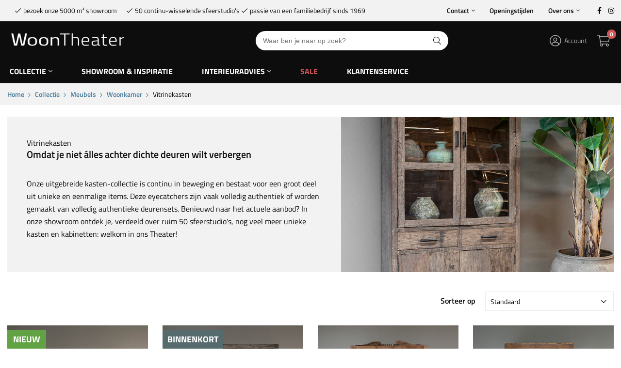

--- FILE ---
content_type: text/html; charset=UTF-8
request_url: https://woontheater.com/collectie/meubels/woonkamer/vitrinekasten/
body_size: 22921
content:
<!DOCTYPE html>
<html lang="nl-NL">
  <head>
    <!-- Seo -->
	<title>Vitrinekasten | WoonTheater</title>
	<meta charset="utf-8">
    <meta name="robots" content="index, follow">
    <meta name="description" content="Prachtige vitrinekasten, authentiek of nieuw gemaakt van de mooiste materialen: in landelijke stijl, maar ook werelds, stijlvol of luxury. Ontdek ons bijzondere aanbod!">
    <meta name="keywords" content="">
     
    <link rel="canonical" href="https://woontheater.com/collectie/meubels/woonkamer/vitrinekasten/" />    <!-- End seo -->
    
    <!-- -->
    <meta data-developer="Webbureau Safira Geldermalsen" data-developer-contact="info@safira.nl">
    <meta name="content-language" content="nl-NL">
    
    <!-- responsive meta tags -->
    <meta name="viewport" content="width=device-width, initial-scale=1.0, minimum-scale=1.0, maximum-scale=1.0, user-scalable=no">
    <meta name="HandheldFriendly" content="true">    
    <meta name="apple-mobile-web-app-capable" content="yes">
    <meta name="apple-touch-fullscreen" content="yes">
    <meta name="format-detection" content="telephone=no">
    
    <!-- Social media tags -->
    <meta property="og:locale" 	 	content="nl_NL">
	<meta property="og:url"			content="https://woontheater.com/collectie/meubels/woonkamer/vitrinekasten/">
	<meta property="og:type"		content="article">
	<meta property="og:title"		content="Vitrinekasten | WoonTheater">
			<meta property="og:description"	content="Prachtige vitrinekasten, authentiek of nieuw gemaakt van de mooiste materialen: in landelijke stijl, maar ook werelds, stijlvol of luxury. Ontdek ons bijzondere aanbod!">
		<!-- End social media tags -->

	    
    <!-- Start twitter tags -->
    <meta name="twitter:card" content="summary">
	<meta name="twitter:title"  content="Vitrinekasten | WoonTheater">
	<meta name="twitter:description" content="Prachtige vitrinekasten, authentiek of nieuw gemaakt van de mooiste materialen: in landelijke stijl, maar ook werelds, stijlvol of luxury. Ontdek ons bijzondere aanbod!">
	    <!-- End twitter tags --> 

	<meta name="csrf-token" content="hFvp3Yww80HuhD7cfZCI6G04">
    
	<!-- Favicons -->
	<link rel="apple-touch-icon-precomposed" sizes="57x57" href="/site/media/images/favicons/1-apple-touch-icon-57x57.png">
	<link rel="apple-touch-icon-precomposed" sizes="114x114" href="/site/media/images/favicons/1-apple-touch-icon-114x114.png">
	<link rel="apple-touch-icon-precomposed" sizes="72x72" href="/site/media/images/favicons/1-apple-touch-icon-72x72.png">
	<link rel="apple-touch-icon-precomposed" sizes="144x144" href="/site/media/images/favicons/1-apple-touch-icon-144x144.png">
	<link rel="apple-touch-icon-precomposed" sizes="60x60" href="/site/media/images/favicons/1-apple-touch-icon-60x60.png">
	<link rel="apple-touch-icon-precomposed" sizes="120x120" href="/site/media/images/favicons/1-apple-touch-icon-120x120.png">
	<link rel="apple-touch-icon-precomposed" sizes="76x76" href="/site/media/images/favicons/1-apple-touch-icon-76x76.png">
	<link rel="apple-touch-icon-precomposed" sizes="152x152" href="/site/media/images/favicons/1-apple-touch-icon-152x152.png">
	<link rel="icon" href="/site/media/images/favicons/1-favicon-196x196.png" sizes="196x196">
	<link rel="icon" href="/site/media/images/favicons/1-favicon-96x96.png" sizes="96x96">
	<link rel="icon" href="/site/media/images/favicons/1-favicon-32x32.png" sizes="32x32">
	<link rel="icon" href="/site/media/images/favicons/1-favicon-16x16.png" sizes="16x16">
	<link rel="icon" href="/site/media/images/favicons/1-favicon-128.png" sizes="128x128">
	<link rel="icon" href="/site/media/images/favicons/1-favicon.ico">
	<meta name="application-name" content="woontheater.com">
	<meta name="msapplication-TileColor" content="#FFFFFF">
	<meta name="msapplication-TileImage" content="/site/media/images/favicons/1-mstile-144x144.png">
	<meta name="msapplication-square70x70logo" content="/site/media/images/favicons/1-mstile-70x70.png">
	<meta name="msapplication-square150x150logo" content="/site/media/images/favicons/1-mstile-150x150.png">
	<meta name="msapplication-wide310x150logo" content="/site/media/images/favicons/1-mstile-310x150.png">
	<meta name="msapplication-square310x310logo" content="/site/media/images/favicons/1-mstile-310x310.png">
	<!-- end Favicons -->
   	
			<!-- news rss feed -->
		<link rel="alternate" type="application/rss+xml" title="woontheater.com News feed" href="https://woontheater.com/news.rss">
	
	 
		<!-- news rss feed -->
		<link rel="alternate" type="application/rss+xml" title="woontheater.com Blog feed" href="https://woontheater.com/blog.rss">
	 

	
	 
	  
	
	
	
	<script>
		window.hasCookiebot = false;
		window.hasCookiefirst = false;
		window.dataLayer = window.dataLayer || [];
	</script>
	  
			<!-- Google tag (gtag.js) -->
		<script
								async src="https://www.googletagmanager.com/gtag/js?id=G-ES2L4YKJED"></script>
		<script
								>
		function gtag(){dataLayer.push(arguments);}
		gtag('js', new Date()); gtag('config', 'G-ES2L4YKJED');
		</script>
	 
	
						<script >
			(function(){function t(t,e,r){if("cookie"===t){var n=document.cookie.split(";");
			for(var o=0;o<n.length;o++){var i=n[o].split("=");if(i[0].trim()===e)return i[1]}}else if("localStorage"===t)
			return localStorage.getItem(e);else if("jsVariable"===t)return window[e];else console.warn("invalid uid source",t)}
			function e(e,r,n){var o=document.createElement("script");var y=document.querySelector('[nonce]');
			y&&o.setAttribute('nonce',y.nonce||y.getAttribute('nonce'));o.async=!0,o.src=r,e.insertBefore(o,n)}
			function r(r,n,o,i,a){var c,s=!1;try{var u=navigator.userAgent,f=/Version\/([0-9\._]+)(.*Mobile)?.*Safari.*/.exec(u);
			f&&parseFloat(f[1])>=16.4&&(c=t(o,i,""),s=!0)}catch(t){console.error(t)}var l=window[a]=window[a]||[];
			l.push({"gtm.start":(new Date).getTime(),event:"gtm.js"});var g=r+"/S0pQNjc4JmVu.js?tg="+n+(s?"&enableCK=true":"")+(c?"&mcookie="+encodeURIComponent(c):""),
			d=document.getElementsByTagName("script")[0];e(d.parentNode,g,d)}r('https://tagging.woontheater.com',"TBGD5VB6","cookie","_taggingmk","dataLayer")})();</script>
			  

	 

	 

	
			<link rel="stylesheet" href="/site/modules/itemMenu/widgets/menuList/css/itemMenu.css?1766497477">
			<link rel="stylesheet" href="/site/modules/itemNaw/widgets/basicNaw/css/basicNaw.css?1690263867">
			<link rel="stylesheet" href="/site/modules/itemBreadcrumb/css/itemBreadcrumb.css?1690263867">
			<link rel="stylesheet" href="/site/modules/itemCatalogus/css/itemCatalogus.css?1743063022">
			<link rel="stylesheet" href="/site/modules/itemCatalogus/widgets/sort/css/sort.css?1690263867">
			<link rel="stylesheet" href="/site/modules/itemForm/css/itemForm.css?1690263867">
			<link rel="stylesheet" href="/site/modules/itemCatalogus/widgets/shopSearch/css/shopSearch.css?1690263867">
			<link rel="stylesheet" href="/frameworks/jquery/plugins/popup/popup.css?1690263867">
			<link rel="stylesheet" href="/site/modules/itemCatalogus/widgets/catalogusList/css/lookbook.css?1690263867">
			<link rel="stylesheet" href="/site/modules/itemCatalogus/css/catalogusSlider.css?1690263867">
			<link rel="stylesheet" href="/site/modules/itemCatalogus/widgets/catalogusList/css/catalogusList.css?1690263867">
			<link rel="stylesheet" href="/site/modules/itemMenu/widgets/menuShoppingCart/css/menuShoppingCart.css?1690263867">
			<link rel="stylesheet" href="/site/modules/site/css/normalize.css?1690263867">
			<link rel="stylesheet" href="/site/modules/site/css/default.css?1762439411">
			<link rel="stylesheet" href="/frameworks/javascript/flexmasonry/flexmasonry.css?1690263866">
			<link rel="stylesheet" href="/frameworks/jquery/plugins/confirmbox/confirmbox.css?1690263866">
			<link rel="stylesheet" href="/frameworks/fonts/fontAwesome5/css/all.min.css?1690263866">
			<link rel="stylesheet" href="/frameworks/fonts/titillium/font.css?1690263866">
			<link rel="stylesheet" href="/site/modules/site/css/layout.css?1762439411">
			<link rel="stylesheet" href="/site/modules/site/css/grade-A.css?1690263867">
			<link rel="stylesheet" href="/site/modules/site/css/grade-B.css?1690263867">
			<link rel="stylesheet" href="/site/modules/site/css/grade-C.css?1762439638">
			<link rel="stylesheet" href="/site/modules/site/css/grade-D.css?1690263867">
			<link rel="stylesheet" href="/site/modules/site/css/header-basic-shop.css?1690263867">
			<link rel="stylesheet" href="/site/modules/site/css/header-basic-website.css?1690263867">
			<link rel="stylesheet" href="/site/modules/site/css/footer.css?1690263867">
			<link rel="stylesheet" href="/site/modules/site/css/footer-type1.css?1690263867">
			<link rel="stylesheet" href="/site/modules/site/css/footer-type2.css?1690263867">
			<link rel="stylesheet" href="/site/modules/site/css/footer-type3.css?1690263867">
				
  </head>
  <body class="page-2214 default hasAnalytics" data-page-id="2214">

			<!-- Google Tag Manager (noscript) -->
					<noscript><iframe src="https://tagging.woontheater.com/ns.html?id=GTM-TBGD5VB6" height="0" width="0" style="display:none;visibility:hidden"></iframe></noscript>
				<!-- End Google Tag Manager (noscript) -->
	 
  	
	<noscript class="warning message"><div class="message-content">Javascript staat uit in uw browser. Het is hierdoor mogelijk dat de website niet volledig functioneert.</div></noscript>
   
        
    <div id="devicegrade"  > <div></div> </div>
	
    <!-- let us scroll to the top quickly -->
    <div class="scroll-div">
    	<i class="fal fa-arrow-up"></i>
    </div>

	<div class="row nth-child-0  mobile-only  header-basic-shop "><div><div class="group width-100  " ><div class="margin"><div class="padding"><div class="article widget-menu-list slide-menu width-15 ">
	<div class="margin">
		<div class="padding">
            <button class="open-root">
                <i class="fas fa-bars"></i>
                <span>Menu</span>
            </button>

			<div class="slide-menu-root">
				<div class="controls">
					<i class="back far fa-chevron-left"></i>
					<i class="close fal fa-times"></i>
				</div>
                
                
            
											                
                                <ul >
                <li class="group-2138 has-children currentpath">
                        <span class="menu-name">Meubels</span>				<div class="slide-menu-child">
					<div class="controls">
						<i class="back far fa-chevron-left"></i>
						<i class="close fal fa-times"></i>
					</div>
				                
                                <ul >
                <li class="group-2206 has-children currentpath">
                        <span class="menu-name">Woonkamer</span>				<div class="slide-menu-child">
					<div class="controls">
						<i class="back far fa-chevron-left"></i>
						<i class="close fal fa-times"></i>
					</div>
				                
                                <ul >
                <li class="group-2139 no-children">
                        <a class="menu-name" href="//woontheater.com/collectie/meubels/woonkamer/banken/" target="" title="Banken">Banken</a></li><li class="group-2141 no-children">
                        <a class="menu-name" href="//woontheater.com/collectie/meubels/woonkamer/fauteuils/" target="" title="Fauteuils">Fauteuils</a></li><li class="group-2212 no-children">
                        <a class="menu-name" href="//woontheater.com/collectie/meubels/woonkamer/dichte-kasten/" target="" title="Dichte kasten">Dichte kasten</a></li><li class="group-2181 no-children">
                        <a class="menu-name" href="//woontheater.com/collectie/meubels/woonkamer/boekenkasten/" target="" title="Boekenkasten">Boekenkasten</a></li><li class="group-2213 no-children">
                        <a class="menu-name" href="//woontheater.com/collectie/meubels/woonkamer/ladekasten/" target="" title="Ladekasten">Ladekasten</a></li><li class="group-2214 no-children currentpath current">
                        <a class="menu-name" href="//woontheater.com/collectie/meubels/woonkamer/vitrinekasten/" target="" title="Vitrinekasten">Vitrinekasten</a></li><li class="group-2180 no-children">
                        <a class="menu-name" href="//woontheater.com/collectie/meubels/woonkamer/dressoirs/" target="" title="Dressoirs">Dressoirs</a></li><li class="group-2215 no-children">
                        <a class="menu-name" href="//woontheater.com/collectie/meubels/woonkamer/tv-meubels/" target="" title="Tv-meubels">Tv-meubels</a></li><li class="group-2216 no-children">
                        <a class="menu-name" href="//woontheater.com/collectie/meubels/woonkamer/sidetables-wandtafels/" target="" title="Sidetables &amp; Wandtafels">Sidetables &amp; Wandtafels</a></li><li class="group-2182 no-children">
                        <a class="menu-name" href="//woontheater.com/collectie/meubels/woonkamer/salontafels/" target="" title="Salontafels">Salontafels</a></li><li class="group-2217 no-children">
                        <a class="menu-name" href="//woontheater.com/collectie/meubels/woonkamer/bijzettafels/" target="" title="Bijzettafels">Bijzettafels</a></li><li class="group-2423 no-children">
                        <a class="menu-name" href="//woontheater.com/collectie/vloerkleden/complete-online-collectie/" target="" title="">Vloerkleden</a></li><li class="group-2142 no-children">
                        <a class="menu-name" href="//woontheater.com/collectie/meubels/woonkamer/krukjes-bankjes/" target="" title="Krukjes &amp; bankjes">Krukjes &amp; bankjes</a></li><li class="group-3057 no-children">
                        <a class="menu-name" href="//woontheater.com/collectie/meubels/woonkamer/presentatie-zuilen/" target="" title="Presentatie zuilen">Presentatie zuilen</a></li></ul>
				                </div>
				</li><li class="group-2207 has-children">
                        <span class="menu-name">Eetkamer</span>				<div class="slide-menu-child">
					<div class="controls">
						<i class="back far fa-chevron-left"></i>
						<i class="close fal fa-times"></i>
					</div>
				                
                                <ul >
                <li class="group-2147 no-children">
                        <a class="menu-name" href="//woontheater.com/collectie/meubels/eetkamer/eetkamerstoelen-banken/" target="" title="Eetkamerstoelen &amp; banken">Eetkamerstoelen &amp; banken</a></li><li class="group-2219 no-children">
                        <a class="menu-name" href="//woontheater.com/collectie/meubels/eetkamer/eettafels/" target="" title="Eettafels">Eettafels</a></li><li class="group-2228 no-children">
                        <a class="menu-name" href="//woontheater.com/collectie/meubels/eetkamer/losse-tafelbladen/" target="" title="Losse tafelbladen">Losse tafelbladen</a></li><li class="group-3049 no-children">
                        <a class="menu-name" href="//woontheater.com/collectie/meubels/eetkamer/losse-onderstellen/" target="" title="Losse onderstellen">Losse onderstellen</a></li></ul>
				                </div>
				</li><li class="group-2700 has-children">
                        <span class="menu-name">Keuken</span>				<div class="slide-menu-child">
					<div class="controls">
						<i class="back far fa-chevron-left"></i>
						<i class="close fal fa-times"></i>
					</div>
				                
                                <ul >
                <li class="group-2701 no-children">
                        <a class="menu-name" href="//woontheater.com/collectie/landelijke-keuken/" target="" title="">Oud houten keukenelementen</a></li></ul>
				                </div>
				</li><li class="group-2208 has-children">
                        <span class="menu-name">Slaapkamer</span>				<div class="slide-menu-child">
					<div class="controls">
						<i class="back far fa-chevron-left"></i>
						<i class="close fal fa-times"></i>
					</div>
				                
                                <ul >
                <li class="group-2223 no-children">
                        <a class="menu-name" href="//woontheater.com/collectie/meubels/slaapkamer/nachtkastjes/" target="" title="Nachtkastjes">Nachtkastjes</a></li></ul>
				                </div>
				</li><li class="group-2209 has-children">
                        <span class="menu-name">Hal &amp; opbergruimte</span>				<div class="slide-menu-child">
					<div class="controls">
						<i class="back far fa-chevron-left"></i>
						<i class="close fal fa-times"></i>
					</div>
				                
                                <ul >
                <li class="group-2222 no-children">
                        <a class="menu-name" href="//woontheater.com/collectie/meubels/woonkamer/sidetables-wandtafels/" target="" title="">Haltafels</a></li><li class="group-2440 no-children">
                        <a class="menu-name" href="//woontheater.com/collectie/meubels/hal-opbergruimte/kisten/" target="" title="Kisten">Kisten</a></li></ul>
				                </div>
				</li><li class="group-2439 has-children">
                        <span class="menu-name">TailorMade</span>				<div class="slide-menu-child">
					<div class="controls">
						<i class="back far fa-chevron-left"></i>
						<i class="close fal fa-times"></i>
					</div>
				                
                                <ul >
                <li class="group-2446 no-children">
                        <a class="menu-name" href="//woontheater.com/collectie/meubels/tailormade/" target="" title="">Handgemaakte maatwerk kasten</a></li></ul>
				                </div>
				</li><li class="group-2728 has-children">
                        <span class="menu-name">Badkamer &amp; toilet</span>				<div class="slide-menu-child">
					<div class="controls">
						<i class="back far fa-chevron-left"></i>
						<i class="close fal fa-times"></i>
					</div>
				                
                                <ul >
                <li class="group-3055 no-children">
                        <a class="menu-name" href="//woontheater.com/collectie/meubels/badkamer-toilet/" target="" title="">Meubels</a></li><li class="group-3054 no-children">
                        <a class="menu-name" href="//woontheater.com/collectie/meubels/badkamer-toilet/accessoires/" target="" title="Accessoires">Accessoires</a></li></ul>
				                </div>
				</li><li class="group-2210 has-children">
                        <span class="menu-name">Meubelseries</span>				<div class="slide-menu-child">
					<div class="controls">
						<i class="back far fa-chevron-left"></i>
						<i class="close fal fa-times"></i>
					</div>
				                
                                <ul >
                <li class="group-2226 no-children">
                        <a class="menu-name" href="//woontheater.com/collectie/meubels/meubelseries/urban-collection/" target="" title="Urban Collection">Urban Collection</a></li><li class="group-2770 no-children">
                        <a class="menu-name" href="//woontheater.com/collectie/meubels/meubelseries/island-collection/" target="" title="Island Collection">Island Collection</a></li><li class="group-2826 no-children">
                        <a class="menu-name" href="//woontheater.com/collectie/meubels/meubelseries/sempre-collection/" target="" title="Sempre Collection">Sempre Collection</a></li><li class="group-2227 no-children">
                        <a class="menu-name" href="//woontheater.com/collectie/meubels/meubelseries/loft-collection/" target="" title="Loft Collection">Loft Collection</a></li><li class="group-2225 no-children">
                        <a class="menu-name" href="//woontheater.com/collectie/meubels/meubelseries/farmer-collection/" target="" title="Farmer Collection">Farmer Collection</a></li><li class="group-2725 no-children">
                        <a class="menu-name" href="//woontheater.com/collectie/meubels/meubelseries/brut-collection/" target="" title="Brut Collection">Brut Collection</a></li><li class="group-2370 no-children">
                        <a class="menu-name" href="//woontheater.com/collectie/meubels/meubelseries/capital-collection/" target="" title="Capital Collection">Capital Collection</a></li></ul>
				                </div>
				</li></ul>
				                </div>
				</li><li class="group-2158 has-children">
                        <span class="menu-name">Woonaccessoires</span>				<div class="slide-menu-child">
					<div class="controls">
						<i class="back far fa-chevron-left"></i>
						<i class="close fal fa-times"></i>
					</div>
				                
                                <ul >
                <li class="group-2234 has-children">
                        <span class="menu-name">Decoratie &amp; Accessoires</span>				<div class="slide-menu-child">
					<div class="controls">
						<i class="back far fa-chevron-left"></i>
						<i class="close fal fa-times"></i>
					</div>
				                
                                <ul >
                <li class="group-2240 no-children">
                        <a class="menu-name" href="//woontheater.com/collectie/woonaccessoires/decoratie-accessoires/kandelaren/" target="" title="Kandelaren">Kandelaren</a></li><li class="group-2810 no-children">
                        <a class="menu-name" href="//woontheater.com/collectie/woonaccessoires/decoratie-accessoires/sierornamenten/" target="" title="Sierornamenten">Sierornamenten</a></li><li class="group-2238 no-children">
                        <a class="menu-name" href="//woontheater.com/collectie/woonaccessoires/decoratie-accessoires/potten-vazen-schalen/" target="" title="Potten, Vazen &amp; Schalen">Potten, Vazen &amp; Schalen</a></li><li class="group-2381 no-children">
                        <a class="menu-name" href="//woontheater.com/collectie/woonaccessoires/decoratie-accessoires/dienbladen-plateaus-stolpen/" target="" title="Dienbladen, Plateaus &amp; Stolpen">Dienbladen, Plateaus &amp; Stolpen</a></li><li class="group-2242 no-children">
                        <a class="menu-name" href="//woontheater.com/collectie/woonaccessoires/huisparfum/bekijk-alle/" target="" title="">Huisparfum</a></li><li class="group-2239 no-children">
                        <a class="menu-name" href="//woontheater.com/collectie/woonaccessoires/decoratie-accessoires/sierkussens/" target="" title="Sierkussens">Sierkussens</a></li><li class="group-2241 no-children">
                        <a class="menu-name" href="//woontheater.com/collectie/woonaccessoires/wanddecoratie/fotolijsten/" target="" title="">Fotolijsten</a></li><li class="group-2384 no-children">
                        <a class="menu-name" href="//woontheater.com/collectie/woonaccessoires/decoratie-accessoires/handgrepen-knoppen/" target="" title="Handgrepen &amp; Knoppen">Handgrepen &amp; Knoppen</a></li><li class="group-2435 no-children">
                        <a class="menu-name" href="//woontheater.com/collectie/decoratieve-objecten/" target="" title="">Decoratieve Objecten</a></li><li class="group-2443 no-children">
                        <a class="menu-name" href="//woontheater.com/collectie/woonaccessoires/decoratie-accessoires/werelds-overige/" target="" title="Werelds/overige">Werelds/overige</a></li><li class="group-2735 no-children">
                        <a class="menu-name" href="//woontheater.com/collectie/woonaccessoires/decoratie-accessoires/grote-kruiken-potten/" target="" title="Grote kruiken/potten">Grote kruiken/potten</a></li></ul>
				                </div>
				</li><li class="group-2235 has-children">
                        <span class="menu-name">Wanddecoratie</span>				<div class="slide-menu-child">
					<div class="controls">
						<i class="back far fa-chevron-left"></i>
						<i class="close fal fa-times"></i>
					</div>
				                
                                <ul >
                <li class="group-2382 no-children">
                        <a class="menu-name" href="//woontheater.com/collectie/woonaccessoires/wanddecoratie/spiegels/" target="" title="Spiegels">Spiegels</a></li><li class="group-2246 no-children">
                        <a class="menu-name" href="//woontheater.com/collectie/woonaccessoires/wanddecoratie/wandplanken-rekken/" target="" title="Wandplanken &amp; rekken">Wandplanken &amp; rekken</a></li><li class="group-2248 no-children">
                        <a class="menu-name" href="//woontheater.com/collectie/woonaccessoires/wanddecoratie/fotolijsten/" target="" title="Fotolijsten">Fotolijsten</a></li><li class="group-2249 no-children">
                        <a class="menu-name" href="//woontheater.com/collectie/woonaccessoires/wanddecoratie/kapstokken-handgrepen/" target="" title="Kapstokken &amp; handgrepen">Kapstokken &amp; handgrepen</a></li><li class="group-2416 no-children">
                        <a class="menu-name" href="//woontheater.com/collectie/woonaccessoires/wanddecoratie/wandpanelen-doeken/" target="" title="Wandpanelen/doeken">Wandpanelen/doeken</a></li></ul>
				                </div>
				</li><li class="group-2738 has-children">
                        <span class="menu-name">Badkamer &amp; toilet</span>				<div class="slide-menu-child">
					<div class="controls">
						<i class="back far fa-chevron-left"></i>
						<i class="close fal fa-times"></i>
					</div>
				                
                                <ul >
                <li class="group-2740 no-children">
                        <a class="menu-name" href="//woontheater.com/collectie/meubels/badkamer-toilet/accessoires/" target="" title="">Bekijk de collectie</a></li></ul>
				                </div>
				</li><li class="group-2237 has-children">
                        <span class="menu-name">Cadeautickets</span>				<div class="slide-menu-child">
					<div class="controls">
						<i class="back far fa-chevron-left"></i>
						<i class="close fal fa-times"></i>
					</div>
				                
                                <ul >
                <li class="group-2365 no-children">
                        <a class="menu-name" href="//woontheater.com/collectie/woonaccessoires/cadeautickets/" target="" title="">Bekijk alle tickets</a></li></ul>
				                </div>
				</li><li class="group-2497 has-children">
                        <span class="menu-name">Huisparfum</span>				<div class="slide-menu-child">
					<div class="controls">
						<i class="back far fa-chevron-left"></i>
						<i class="close fal fa-times"></i>
					</div>
				                
                                <ul >
                <li class="group-2498 no-children">
                        <a class="menu-name" href="//woontheater.com/collectie/woonaccessoires/huisparfum/bekijk-alle/" target="" title="Bekijk alle">Bekijk alle</a></li><li class="group-2496 no-children">
                        <a class="menu-name" href="//woontheater.com/collectie/woonaccessoires/huisparfum/alles-over-dr-vranjes-huisparfum/" target="" title="Alles over Dr. Vranjes huisparfum">Alles over Dr. Vranjes huisparfum</a></li></ul>
				                </div>
				</li><li class="group-2424 has-children">
                        <span class="menu-name">Vloerkleden</span>				<div class="slide-menu-child">
					<div class="controls">
						<i class="back far fa-chevron-left"></i>
						<i class="close fal fa-times"></i>
					</div>
				                
                                <ul >
                <li class="group-2425 no-children">
                        <a class="menu-name" href="//woontheater.com/collectie/vloerkleden/complete-online-collectie/" target="" title="">Bekijk de collectie</a></li></ul>
				                </div>
				</li><li class="group-2739 has-children">
                        <span class="menu-name">Keuken</span>				<div class="slide-menu-child">
					<div class="controls">
						<i class="back far fa-chevron-left"></i>
						<i class="close fal fa-times"></i>
					</div>
				                
                                <ul >
                <li class="group-2741 no-children">
                        <a class="menu-name" href="//woontheater.com/collectie/landelijke-keuken/accessoires-voor-in-de-keuken/" target="" title="">Bekijk de collectie</a></li></ul>
				                </div>
				</li><li class="group-2829 has-children">
                        <span class="menu-name">Mandwerk</span>				<div class="slide-menu-child">
					<div class="controls">
						<i class="back far fa-chevron-left"></i>
						<i class="close fal fa-times"></i>
					</div>
				                
                                <ul >
                <li class="group-2830 no-children">
                        <a class="menu-name" href="//woontheater.com/collectie/woonaccessoires/mandwerk/bekijk-de-collectie/" target="" title="Bekijk de collectie">Bekijk de collectie</a></li></ul>
				                </div>
				</li></ul>
				                </div>
				</li><li class="group-2159 has-children">
                        <span class="menu-name">Verlichting</span>				<div class="slide-menu-child">
					<div class="controls">
						<i class="back far fa-chevron-left"></i>
						<i class="close fal fa-times"></i>
					</div>
				                
                                <ul >
                <li class="group-2258 has-children">
                        <span class="menu-name">Hanglampen</span>				<div class="slide-menu-child">
					<div class="controls">
						<i class="back far fa-chevron-left"></i>
						<i class="close fal fa-times"></i>
					</div>
				                
                                <ul >
                <li class="group-2389 no-children">
                        <a class="menu-name" href="//woontheater.com/collectie/verlichting/hanglampen/" target="" title="">Bekijk alle</a></li></ul>
				                </div>
				</li><li class="group-2261 has-children">
                        <span class="menu-name">Vloer- en leeslampen</span>				<div class="slide-menu-child">
					<div class="controls">
						<i class="back far fa-chevron-left"></i>
						<i class="close fal fa-times"></i>
					</div>
				                
                                <ul >
                <li class="group-2392 no-children">
                        <a class="menu-name" href="//woontheater.com/collectie/verlichting/vloer-en-leeslampen/" target="" title="">Bekijk alle</a></li></ul>
				                </div>
				</li><li class="group-2262 has-children">
                        <span class="menu-name">Tafel &amp; bureau lampen</span>				<div class="slide-menu-child">
					<div class="controls">
						<i class="back far fa-chevron-left"></i>
						<i class="close fal fa-times"></i>
					</div>
				                
                                <ul >
                <li class="group-2393 no-children">
                        <a class="menu-name" href="//woontheater.com/collectie/verlichting/tafel-bureau-lampen/" target="" title="">Bekijk alle</a></li></ul>
				                </div>
				</li><li class="group-2264 has-children">
                        <span class="menu-name">Wandlampen &amp; spots</span>				<div class="slide-menu-child">
					<div class="controls">
						<i class="back far fa-chevron-left"></i>
						<i class="close fal fa-times"></i>
					</div>
				                
                                <ul >
                <li class="group-2394 no-children">
                        <a class="menu-name" href="//woontheater.com/collectie/verlichting/wandlampen-spots/" target="" title="">Bekijk alle</a></li></ul>
				                </div>
				</li><li class="group-2263 has-children">
                        <span class="menu-name">Plafondlampen &amp; spots</span>				<div class="slide-menu-child">
					<div class="controls">
						<i class="back far fa-chevron-left"></i>
						<i class="close fal fa-times"></i>
					</div>
				                
                                <ul >
                <li class="group-2395 no-children">
                        <a class="menu-name" href="//woontheater.com/collectie/verlichting/plafondlampen-spots/" target="" title="">Bekijk alle</a></li></ul>
				                </div>
				</li></ul>
				                </div>
				</li><li class="group-2405 has-children">
                        <span class="menu-name">Landelijke keuken</span>				<div class="slide-menu-child">
					<div class="controls">
						<i class="back far fa-chevron-left"></i>
						<i class="close fal fa-times"></i>
					</div>
				                
                                <ul >
                <li class="group-2501 has-children">
                        <span class="menu-name">Een landelijke &amp; rustieke eyecatcher</span>				<div class="slide-menu-child">
					<div class="controls">
						<i class="back far fa-chevron-left"></i>
						<i class="close fal fa-times"></i>
					</div>
				                
                                <ul >
                <li class="group-2502 no-children">
                        <a class="menu-name" href="//woontheater.com/collectie/landelijke-keuken/" target="" title="">Bekijk alle keuken elementen</a></li></ul>
				                </div>
				</li><li class="group-2505 has-children">
                        <span class="menu-name">Landelijke wandrekken voor in de keuken</span>				<div class="slide-menu-child">
					<div class="controls">
						<i class="back far fa-chevron-left"></i>
						<i class="close fal fa-times"></i>
					</div>
				                
                                <ul >
                <li class="group-2506 no-children">
                        <a class="menu-name" href="//woontheater.com/collectie/landelijke-keuken/landelijke-wandrekken-voor-in-de-keuken/" target="" title="">Bekijk alle</a></li></ul>
				                </div>
				</li><li class="group-2702 has-children">
                        <span class="menu-name">Accessoires voor in de keuken</span>				<div class="slide-menu-child">
					<div class="controls">
						<i class="back far fa-chevron-left"></i>
						<i class="close fal fa-times"></i>
					</div>
				                
                                <ul >
                <li class="group-2703 no-children">
                        <a class="menu-name" href="//woontheater.com/collectie/landelijke-keuken/accessoires-voor-in-de-keuken/" target="" title="">Bekijk alle</a></li></ul>
				                </div>
				</li><li class="group-2837 has-children">
                        <span class="menu-name">Keukenmagazine</span>				<div class="slide-menu-child">
					<div class="controls">
						<i class="back far fa-chevron-left"></i>
						<i class="close fal fa-times"></i>
					</div>
				                
                                <ul >
                <li class="group-2838 no-children">
                        <a class="menu-name" href="//woontheater.com/collectie/landelijke-keuken/keukenmagazine/" target="" title="">Bekijk het magazine</a></li></ul>
				                </div>
				</li></ul>
				                </div>
				</li><li class="group-2414 has-children">
                        <span class="menu-name">Decoratieve objecten</span>				<div class="slide-menu-child">
					<div class="controls">
						<i class="back far fa-chevron-left"></i>
						<i class="close fal fa-times"></i>
					</div>
				                
                                <ul >
                <li class="group-2437 has-children">
                        <span class="menu-name">Bijzondere en exclusieve conversation pieces</span>				<div class="slide-menu-child">
					<div class="controls">
						<i class="back far fa-chevron-left"></i>
						<i class="close fal fa-times"></i>
					</div>
				                
                                <ul >
                <li class="group-2438 no-children">
                        <a class="menu-name" href="//woontheater.com/collectie/decoratieve-objecten/" target="" title="">bekijk alle</a></li></ul>
				                </div>
				</li></ul>
				                </div>
				</li><li class="group-2160 has-children">
                        <span class="menu-name">Vloerkleden</span>				<div class="slide-menu-child">
					<div class="controls">
						<i class="back far fa-chevron-left"></i>
						<i class="close fal fa-times"></i>
					</div>
				                
                                <ul >
                <li class="group-2715 has-children">
                        <span class="menu-name">Complete online collectie</span>				<div class="slide-menu-child">
					<div class="controls">
						<i class="back far fa-chevron-left"></i>
						<i class="close fal fa-times"></i>
					</div>
				                
                                <ul >
                <li class="group-2716 no-children">
                        <a class="menu-name" href="//woontheater.com/collectie/vloerkleden/complete-online-collectie/" target="" title="">Bekijk alle</a></li></ul>
				                </div>
				</li><li class="group-2372 has-children">
                        <span class="menu-name">Vintage vloerkleden</span>				<div class="slide-menu-child">
					<div class="controls">
						<i class="back far fa-chevron-left"></i>
						<i class="close fal fa-times"></i>
					</div>
				                
                                <ul >
                <li class="group-2430 no-children">
                        <a class="menu-name" href="//woontheater.com/collectie/vloerkleden/vintage-vloerkleden/" target="" title="">Bekijk alle</a></li></ul>
				                </div>
				</li><li class="group-2717 has-children">
                        <span class="menu-name">Stijlvol Chique</span>				<div class="slide-menu-child">
					<div class="controls">
						<i class="back far fa-chevron-left"></i>
						<i class="close fal fa-times"></i>
					</div>
				                
                                <ul >
                <li class="group-2718 no-children">
                        <a class="menu-name" href="//woontheater.com/collectie/vloerkleden/stijlvol-chique/" target="" title="">Bekijk alle</a></li></ul>
				                </div>
				</li><li class="group-2386 has-children">
                        <span class="menu-name">Lopers &amp; smalle kleden</span>				<div class="slide-menu-child">
					<div class="controls">
						<i class="back far fa-chevron-left"></i>
						<i class="close fal fa-times"></i>
					</div>
				                
                                <ul >
                <li class="group-2433 no-children">
                        <a class="menu-name" href="//woontheater.com/collectie/vloerkleden/lopers-smalle-kleden/" target="" title="">Bekijk alle</a></li></ul>
				                </div>
				</li><li class="group-2387 has-children">
                        <span class="menu-name">Anti-slip onderkleed</span>				<div class="slide-menu-child">
					<div class="controls">
						<i class="back far fa-chevron-left"></i>
						<i class="close fal fa-times"></i>
					</div>
				                
                                <ul >
                <li class="group-2434 no-children">
                        <a class="menu-name" href="//woontheater.com/collectie/vloerkleden/anti-slip-onderkleed/" target="" title="">Bekijk alle</a></li></ul>
				                </div>
				</li><li class="group-2752 has-children">
                        <span class="menu-name">Oude kelims</span>				<div class="slide-menu-child">
					<div class="controls">
						<i class="back far fa-chevron-left"></i>
						<i class="close fal fa-times"></i>
					</div>
				                
                                <ul >
                <li class="group-2753 no-children">
                        <a class="menu-name" href="//woontheater.com/collectie/vloerkleden/oude-kelims/" target="" title="">Bekijk alle</a></li></ul>
				                </div>
				</li></ul>
				                </div>
				</li><li class="group-2162 has-children">
                        <span class="menu-name">Deuren &amp; Panelen</span>				<div class="slide-menu-child">
					<div class="controls">
						<i class="back far fa-chevron-left"></i>
						<i class="close fal fa-times"></i>
					</div>
				                
                                <ul >
                <li class="group-2366 has-children">
                        <span class="menu-name">Bijzondere deuren &amp; panelen</span>				<div class="slide-menu-child">
					<div class="controls">
						<i class="back far fa-chevron-left"></i>
						<i class="close fal fa-times"></i>
					</div>
				                
                                <ul >
                <li class="group-2442 no-children">
                        <a class="menu-name" href="//woontheater.com/collectie/deuren-panelen/" target="" title="">Bekijk alle</a></li></ul>
				                </div>
				</li></ul>
				                </div>
				</li><li class="group-2448 has-children">
                        <span class="menu-name">Onderhoud</span>				<div class="slide-menu-child">
					<div class="controls">
						<i class="back far fa-chevron-left"></i>
						<i class="close fal fa-times"></i>
					</div>
				                
                                <ul >
                <li class="group-2447 has-children">
                        <span class="menu-name">Alles over meubels, materialen en bijbehorend onderhoud</span>				<div class="slide-menu-child">
					<div class="controls">
						<i class="back far fa-chevron-left"></i>
						<i class="close fal fa-times"></i>
					</div>
				                
                                <ul >
                <li class="group-2453 no-children">
                        <a class="menu-name" href="//woontheater.com/collectie/onderhoud/" target="" title="">Bekijk het overzicht</a></li><li class="group-2451 no-children">
                        <a class="menu-name" href="//woontheater.com/collectie/onderhoud/alles-over-meubels-materialen-en-bijbehorend-onderhoud/alles-over-stoffen-meubels/" target="" title="Alles over stoffen meubels">Alles over stoffen meubels</a></li><li class="group-2449 no-children">
                        <a class="menu-name" href="//woontheater.com/collectie/onderhoud/alles-over-meubels-materialen-en-bijbehorend-onderhoud/alles-over-leren-meubels/" target="" title="Alles over leren meubels">Alles over leren meubels</a></li><li class="group-2450 no-children">
                        <a class="menu-name" href="//woontheater.com/collectie/onderhoud/alles-over-meubels-materialen-en-bijbehorend-onderhoud/alles-over-microleder-meubels/" target="" title="Alles over microleder meubels">Alles over microleder meubels</a></li><li class="group-2452 no-children">
                        <a class="menu-name" href="//woontheater.com/collectie/onderhoud/alles-over-meubels-materialen-en-bijbehorend-onderhoud/alles-over-houten-meubels/" target="" title="Alles over houten meubels">Alles over houten meubels</a></li><li class="group-2456 no-children">
                        <a class="menu-name" href="//woontheater.com/collectie/onderhoud/alles-over-meubels-materialen-en-bijbehorend-onderhoud/alles-over-buitenmeubels/" target="" title="Alles over buitenmeubels">Alles over buitenmeubels</a></li></ul>
				                </div>
				</li><li class="group-2513 has-children">
                        <span class="menu-name">iProteqt vlekken- &amp; constructieservice</span>				<div class="slide-menu-child">
					<div class="controls">
						<i class="back far fa-chevron-left"></i>
						<i class="close fal fa-times"></i>
					</div>
				                
                                <ul >
                <li class="group-2514 no-children">
                        <a class="menu-name" href="//woontheater.com/collectie/onderhoud/alles-over-meubels-materialen-en-bijbehorend-onderhoud/alles-over-stoffen-meubels/" target="" title="">Lees meer over iProteqt</a></li></ul>
				                </div>
				</li><li class="group-2494 has-children">
                        <span class="menu-name">Het antwoord waar je naar zocht niet kunnen vinden?</span>				<div class="slide-menu-child">
					<div class="controls">
						<i class="back far fa-chevron-left"></i>
						<i class="close fal fa-times"></i>
					</div>
				                
                                <ul >
                <li class="group-2495 no-children">
                        <a class="menu-name" href="//woontheater.com/algemeen/contact/" target="" title="">Bekijk hier de contactmogelijkheden</a></li></ul>
				                </div>
				</li></ul>
				                </div>
				</li><li class="group-2305 has-children">
                        <span class="menu-name">Outdoor</span>				<div class="slide-menu-child">
					<div class="controls">
						<i class="back far fa-chevron-left"></i>
						<i class="close fal fa-times"></i>
					</div>
				                
                                <ul >
                <li class="group-2404 has-children">
                        <span class="menu-name">Zitmeubels</span>				<div class="slide-menu-child">
					<div class="controls">
						<i class="back far fa-chevron-left"></i>
						<i class="close fal fa-times"></i>
					</div>
				                
                                <ul >
                <li class="group-2408 no-children">
                        <a class="menu-name" href="//woontheater.com/collectie/outdoor/zitmeubels/bekijk-alle/" target="" title="Bekijk alle">Bekijk alle</a></li><li class="group-2411 no-children">
                        <a class="menu-name" href="//woontheater.com/collectie/outdoor/zitmeubels/eettafelstoelen/" target="" title="Eettafelstoelen">Eettafelstoelen</a></li><li class="group-2412 no-children">
                        <a class="menu-name" href="//woontheater.com/collectie/outdoor/zitmeubels/banken-fauteuils/" target="" title="Banken &amp; fauteuils">Banken &amp; fauteuils</a></li></ul>
				                </div>
				</li><li class="group-2312 has-children">
                        <span class="menu-name">Eet/buiten tafels</span>				<div class="slide-menu-child">
					<div class="controls">
						<i class="back far fa-chevron-left"></i>
						<i class="close fal fa-times"></i>
					</div>
				                
                                <ul >
                <li class="group-2319 no-children">
                        <a class="menu-name" href="//woontheater.com/collectie/outdoor/eet-buiten-tafels/bekijk-alle/" target="" title="Bekijk alle">Bekijk alle</a></li></ul>
				                </div>
				</li></ul>
				                </div>
				</li><li class="group-2819 has-children">
                        <span class="menu-name">Wintersale</span>				<div class="slide-menu-child">
					<div class="controls">
						<i class="back far fa-chevron-left"></i>
						<i class="close fal fa-times"></i>
					</div>
				                
                                <ul >
                <li class="group-2820 has-children">
                        <span class="menu-name">Kortingen tot wel 50% op geselecteerde artikelen</span>				<div class="slide-menu-child">
					<div class="controls">
						<i class="back far fa-chevron-left"></i>
						<i class="close fal fa-times"></i>
					</div>
				                
                                <ul >
                <li class="group-2821 no-children">
                        <a class="menu-name" href="//woontheater.com/sale/" target="" title="">Bekijk het aanbod</a></li></ul>
				                </div>
				</li></ul>
				                </div>
				</li></ul>
											
												<div class="top account-login">
						<div class="group-name">
							<a href="/mijn-account/">
								<i class="fal fa-user-circle"></i>
								<span>Inloggen</span>
							</a>
						</div>
					</div>
										
			                
                                <ul class="dark-grey">
                <li class="group-2137 has-children currentpath">
                        <span class="menu-name">Collectie</span>				<div class="slide-menu-child">
					<div class="controls">
						<i class="back far fa-chevron-left"></i>
						<i class="close fal fa-times"></i>
					</div>
				                
                                <ul >
                <li class="group-2138 has-children currentpath">
                        <span class="menu-name">Meubels</span>				<div class="slide-menu-child">
					<div class="controls">
						<i class="back far fa-chevron-left"></i>
						<i class="close fal fa-times"></i>
					</div>
				                
                                <ul >
                <li class="group-2206 has-children currentpath">
                        <span class="menu-name">Woonkamer</span>				<div class="slide-menu-child">
					<div class="controls">
						<i class="back far fa-chevron-left"></i>
						<i class="close fal fa-times"></i>
					</div>
				                
                                <ul >
                <li class="group-2139 no-children">
                        <a class="menu-name" href="//woontheater.com/collectie/meubels/woonkamer/banken/" target="" title="Banken">Banken</a></li><li class="group-2141 no-children">
                        <a class="menu-name" href="//woontheater.com/collectie/meubels/woonkamer/fauteuils/" target="" title="Fauteuils">Fauteuils</a></li><li class="group-2212 no-children">
                        <a class="menu-name" href="//woontheater.com/collectie/meubels/woonkamer/dichte-kasten/" target="" title="Dichte kasten">Dichte kasten</a></li><li class="group-2181 no-children">
                        <a class="menu-name" href="//woontheater.com/collectie/meubels/woonkamer/boekenkasten/" target="" title="Boekenkasten">Boekenkasten</a></li><li class="group-2213 no-children">
                        <a class="menu-name" href="//woontheater.com/collectie/meubels/woonkamer/ladekasten/" target="" title="Ladekasten">Ladekasten</a></li><li class="group-2214 no-children currentpath current">
                        <a class="menu-name" href="//woontheater.com/collectie/meubels/woonkamer/vitrinekasten/" target="" title="Vitrinekasten">Vitrinekasten</a></li><li class="group-2180 no-children">
                        <a class="menu-name" href="//woontheater.com/collectie/meubels/woonkamer/dressoirs/" target="" title="Dressoirs">Dressoirs</a></li><li class="group-2215 no-children">
                        <a class="menu-name" href="//woontheater.com/collectie/meubels/woonkamer/tv-meubels/" target="" title="Tv-meubels">Tv-meubels</a></li><li class="group-2216 no-children">
                        <a class="menu-name" href="//woontheater.com/collectie/meubels/woonkamer/sidetables-wandtafels/" target="" title="Sidetables &amp; Wandtafels">Sidetables &amp; Wandtafels</a></li><li class="group-2182 no-children">
                        <a class="menu-name" href="//woontheater.com/collectie/meubels/woonkamer/salontafels/" target="" title="Salontafels">Salontafels</a></li><li class="group-2217 no-children">
                        <a class="menu-name" href="//woontheater.com/collectie/meubels/woonkamer/bijzettafels/" target="" title="Bijzettafels">Bijzettafels</a></li><li class="group-2423 no-children">
                        <a class="menu-name" href="//woontheater.com/collectie/vloerkleden/complete-online-collectie/" target="" title="">Vloerkleden</a></li><li class="group-2142 no-children">
                        <a class="menu-name" href="//woontheater.com/collectie/meubels/woonkamer/krukjes-bankjes/" target="" title="Krukjes &amp; bankjes">Krukjes &amp; bankjes</a></li><li class="group-3057 no-children">
                        <a class="menu-name" href="//woontheater.com/collectie/meubels/woonkamer/presentatie-zuilen/" target="" title="Presentatie zuilen">Presentatie zuilen</a></li></ul>
				                </div>
				</li><li class="group-2207 has-children">
                        <span class="menu-name">Eetkamer</span>				<div class="slide-menu-child">
					<div class="controls">
						<i class="back far fa-chevron-left"></i>
						<i class="close fal fa-times"></i>
					</div>
				                
                                <ul >
                <li class="group-2147 no-children">
                        <a class="menu-name" href="//woontheater.com/collectie/meubels/eetkamer/eetkamerstoelen-banken/" target="" title="Eetkamerstoelen &amp; banken">Eetkamerstoelen &amp; banken</a></li><li class="group-2219 no-children">
                        <a class="menu-name" href="//woontheater.com/collectie/meubels/eetkamer/eettafels/" target="" title="Eettafels">Eettafels</a></li><li class="group-2228 no-children">
                        <a class="menu-name" href="//woontheater.com/collectie/meubels/eetkamer/losse-tafelbladen/" target="" title="Losse tafelbladen">Losse tafelbladen</a></li><li class="group-3049 no-children">
                        <a class="menu-name" href="//woontheater.com/collectie/meubels/eetkamer/losse-onderstellen/" target="" title="Losse onderstellen">Losse onderstellen</a></li></ul>
				                </div>
				</li><li class="group-2700 has-children">
                        <span class="menu-name">Keuken</span>				<div class="slide-menu-child">
					<div class="controls">
						<i class="back far fa-chevron-left"></i>
						<i class="close fal fa-times"></i>
					</div>
				                
                                <ul >
                <li class="group-2701 no-children">
                        <a class="menu-name" href="//woontheater.com/collectie/landelijke-keuken/" target="" title="">Oud houten keukenelementen</a></li></ul>
				                </div>
				</li><li class="group-2208 has-children">
                        <span class="menu-name">Slaapkamer</span>				<div class="slide-menu-child">
					<div class="controls">
						<i class="back far fa-chevron-left"></i>
						<i class="close fal fa-times"></i>
					</div>
				                
                                <ul >
                <li class="group-2223 no-children">
                        <a class="menu-name" href="//woontheater.com/collectie/meubels/slaapkamer/nachtkastjes/" target="" title="Nachtkastjes">Nachtkastjes</a></li></ul>
				                </div>
				</li><li class="group-2209 has-children">
                        <span class="menu-name">Hal &amp; opbergruimte</span>				<div class="slide-menu-child">
					<div class="controls">
						<i class="back far fa-chevron-left"></i>
						<i class="close fal fa-times"></i>
					</div>
				                
                                <ul >
                <li class="group-2222 no-children">
                        <a class="menu-name" href="//woontheater.com/collectie/meubels/woonkamer/sidetables-wandtafels/" target="" title="">Haltafels</a></li><li class="group-2440 no-children">
                        <a class="menu-name" href="//woontheater.com/collectie/meubels/hal-opbergruimte/kisten/" target="" title="Kisten">Kisten</a></li></ul>
				                </div>
				</li><li class="group-2439 has-children">
                        <span class="menu-name">TailorMade</span>				<div class="slide-menu-child">
					<div class="controls">
						<i class="back far fa-chevron-left"></i>
						<i class="close fal fa-times"></i>
					</div>
				                
                                <ul >
                <li class="group-2446 no-children">
                        <a class="menu-name" href="//woontheater.com/collectie/meubels/tailormade/" target="" title="">Handgemaakte maatwerk kasten</a></li></ul>
				                </div>
				</li><li class="group-2728 has-children">
                        <span class="menu-name">Badkamer &amp; toilet</span>				<div class="slide-menu-child">
					<div class="controls">
						<i class="back far fa-chevron-left"></i>
						<i class="close fal fa-times"></i>
					</div>
				                
                                <ul >
                <li class="group-3055 no-children">
                        <a class="menu-name" href="//woontheater.com/collectie/meubels/badkamer-toilet/" target="" title="">Meubels</a></li><li class="group-3054 no-children">
                        <a class="menu-name" href="//woontheater.com/collectie/meubels/badkamer-toilet/accessoires/" target="" title="Accessoires">Accessoires</a></li></ul>
				                </div>
				</li><li class="group-2210 has-children">
                        <span class="menu-name">Meubelseries</span>				<div class="slide-menu-child">
					<div class="controls">
						<i class="back far fa-chevron-left"></i>
						<i class="close fal fa-times"></i>
					</div>
				                
                                <ul >
                <li class="group-2226 no-children">
                        <a class="menu-name" href="//woontheater.com/collectie/meubels/meubelseries/urban-collection/" target="" title="Urban Collection">Urban Collection</a></li><li class="group-2770 no-children">
                        <a class="menu-name" href="//woontheater.com/collectie/meubels/meubelseries/island-collection/" target="" title="Island Collection">Island Collection</a></li><li class="group-2826 no-children">
                        <a class="menu-name" href="//woontheater.com/collectie/meubels/meubelseries/sempre-collection/" target="" title="Sempre Collection">Sempre Collection</a></li><li class="group-2227 no-children">
                        <a class="menu-name" href="//woontheater.com/collectie/meubels/meubelseries/loft-collection/" target="" title="Loft Collection">Loft Collection</a></li><li class="group-2225 no-children">
                        <a class="menu-name" href="//woontheater.com/collectie/meubels/meubelseries/farmer-collection/" target="" title="Farmer Collection">Farmer Collection</a></li><li class="group-2725 no-children">
                        <a class="menu-name" href="//woontheater.com/collectie/meubels/meubelseries/brut-collection/" target="" title="Brut Collection">Brut Collection</a></li><li class="group-2370 no-children">
                        <a class="menu-name" href="//woontheater.com/collectie/meubels/meubelseries/capital-collection/" target="" title="Capital Collection">Capital Collection</a></li></ul>
				                </div>
				</li></ul>
				                </div>
				</li><li class="group-2158 has-children">
                        <span class="menu-name">Woonaccessoires</span>				<div class="slide-menu-child">
					<div class="controls">
						<i class="back far fa-chevron-left"></i>
						<i class="close fal fa-times"></i>
					</div>
				                
                                <ul >
                <li class="group-2234 has-children">
                        <span class="menu-name">Decoratie &amp; Accessoires</span>				<div class="slide-menu-child">
					<div class="controls">
						<i class="back far fa-chevron-left"></i>
						<i class="close fal fa-times"></i>
					</div>
				                
                                <ul >
                <li class="group-2240 no-children">
                        <a class="menu-name" href="//woontheater.com/collectie/woonaccessoires/decoratie-accessoires/kandelaren/" target="" title="Kandelaren">Kandelaren</a></li><li class="group-2810 no-children">
                        <a class="menu-name" href="//woontheater.com/collectie/woonaccessoires/decoratie-accessoires/sierornamenten/" target="" title="Sierornamenten">Sierornamenten</a></li><li class="group-2238 no-children">
                        <a class="menu-name" href="//woontheater.com/collectie/woonaccessoires/decoratie-accessoires/potten-vazen-schalen/" target="" title="Potten, Vazen &amp; Schalen">Potten, Vazen &amp; Schalen</a></li><li class="group-2381 no-children">
                        <a class="menu-name" href="//woontheater.com/collectie/woonaccessoires/decoratie-accessoires/dienbladen-plateaus-stolpen/" target="" title="Dienbladen, Plateaus &amp; Stolpen">Dienbladen, Plateaus &amp; Stolpen</a></li><li class="group-2242 no-children">
                        <a class="menu-name" href="//woontheater.com/collectie/woonaccessoires/huisparfum/bekijk-alle/" target="" title="">Huisparfum</a></li><li class="group-2239 no-children">
                        <a class="menu-name" href="//woontheater.com/collectie/woonaccessoires/decoratie-accessoires/sierkussens/" target="" title="Sierkussens">Sierkussens</a></li><li class="group-2241 no-children">
                        <a class="menu-name" href="//woontheater.com/collectie/woonaccessoires/wanddecoratie/fotolijsten/" target="" title="">Fotolijsten</a></li><li class="group-2384 no-children">
                        <a class="menu-name" href="//woontheater.com/collectie/woonaccessoires/decoratie-accessoires/handgrepen-knoppen/" target="" title="Handgrepen &amp; Knoppen">Handgrepen &amp; Knoppen</a></li><li class="group-2435 no-children">
                        <a class="menu-name" href="//woontheater.com/collectie/decoratieve-objecten/" target="" title="">Decoratieve Objecten</a></li><li class="group-2443 no-children">
                        <a class="menu-name" href="//woontheater.com/collectie/woonaccessoires/decoratie-accessoires/werelds-overige/" target="" title="Werelds/overige">Werelds/overige</a></li><li class="group-2735 no-children">
                        <a class="menu-name" href="//woontheater.com/collectie/woonaccessoires/decoratie-accessoires/grote-kruiken-potten/" target="" title="Grote kruiken/potten">Grote kruiken/potten</a></li></ul>
				                </div>
				</li><li class="group-2235 has-children">
                        <span class="menu-name">Wanddecoratie</span>				<div class="slide-menu-child">
					<div class="controls">
						<i class="back far fa-chevron-left"></i>
						<i class="close fal fa-times"></i>
					</div>
				                
                                <ul >
                <li class="group-2382 no-children">
                        <a class="menu-name" href="//woontheater.com/collectie/woonaccessoires/wanddecoratie/spiegels/" target="" title="Spiegels">Spiegels</a></li><li class="group-2246 no-children">
                        <a class="menu-name" href="//woontheater.com/collectie/woonaccessoires/wanddecoratie/wandplanken-rekken/" target="" title="Wandplanken &amp; rekken">Wandplanken &amp; rekken</a></li><li class="group-2248 no-children">
                        <a class="menu-name" href="//woontheater.com/collectie/woonaccessoires/wanddecoratie/fotolijsten/" target="" title="Fotolijsten">Fotolijsten</a></li><li class="group-2249 no-children">
                        <a class="menu-name" href="//woontheater.com/collectie/woonaccessoires/wanddecoratie/kapstokken-handgrepen/" target="" title="Kapstokken &amp; handgrepen">Kapstokken &amp; handgrepen</a></li><li class="group-2416 no-children">
                        <a class="menu-name" href="//woontheater.com/collectie/woonaccessoires/wanddecoratie/wandpanelen-doeken/" target="" title="Wandpanelen/doeken">Wandpanelen/doeken</a></li></ul>
				                </div>
				</li><li class="group-2738 has-children">
                        <span class="menu-name">Badkamer &amp; toilet</span>				<div class="slide-menu-child">
					<div class="controls">
						<i class="back far fa-chevron-left"></i>
						<i class="close fal fa-times"></i>
					</div>
				                
                                <ul >
                <li class="group-2740 no-children">
                        <a class="menu-name" href="//woontheater.com/collectie/meubels/badkamer-toilet/accessoires/" target="" title="">Bekijk de collectie</a></li></ul>
				                </div>
				</li><li class="group-2237 has-children">
                        <span class="menu-name">Cadeautickets</span>				<div class="slide-menu-child">
					<div class="controls">
						<i class="back far fa-chevron-left"></i>
						<i class="close fal fa-times"></i>
					</div>
				                
                                <ul >
                <li class="group-2365 no-children">
                        <a class="menu-name" href="//woontheater.com/collectie/woonaccessoires/cadeautickets/" target="" title="">Bekijk alle tickets</a></li></ul>
				                </div>
				</li><li class="group-2497 has-children">
                        <span class="menu-name">Huisparfum</span>				<div class="slide-menu-child">
					<div class="controls">
						<i class="back far fa-chevron-left"></i>
						<i class="close fal fa-times"></i>
					</div>
				                
                                <ul >
                <li class="group-2498 no-children">
                        <a class="menu-name" href="//woontheater.com/collectie/woonaccessoires/huisparfum/bekijk-alle/" target="" title="Bekijk alle">Bekijk alle</a></li><li class="group-2496 no-children">
                        <a class="menu-name" href="//woontheater.com/collectie/woonaccessoires/huisparfum/alles-over-dr-vranjes-huisparfum/" target="" title="Alles over Dr. Vranjes huisparfum">Alles over Dr. Vranjes huisparfum</a></li></ul>
				                </div>
				</li><li class="group-2424 has-children">
                        <span class="menu-name">Vloerkleden</span>				<div class="slide-menu-child">
					<div class="controls">
						<i class="back far fa-chevron-left"></i>
						<i class="close fal fa-times"></i>
					</div>
				                
                                <ul >
                <li class="group-2425 no-children">
                        <a class="menu-name" href="//woontheater.com/collectie/vloerkleden/complete-online-collectie/" target="" title="">Bekijk de collectie</a></li></ul>
				                </div>
				</li><li class="group-2739 has-children">
                        <span class="menu-name">Keuken</span>				<div class="slide-menu-child">
					<div class="controls">
						<i class="back far fa-chevron-left"></i>
						<i class="close fal fa-times"></i>
					</div>
				                
                                <ul >
                <li class="group-2741 no-children">
                        <a class="menu-name" href="//woontheater.com/collectie/landelijke-keuken/accessoires-voor-in-de-keuken/" target="" title="">Bekijk de collectie</a></li></ul>
				                </div>
				</li><li class="group-2829 has-children">
                        <span class="menu-name">Mandwerk</span>				<div class="slide-menu-child">
					<div class="controls">
						<i class="back far fa-chevron-left"></i>
						<i class="close fal fa-times"></i>
					</div>
				                
                                <ul >
                <li class="group-2830 no-children">
                        <a class="menu-name" href="//woontheater.com/collectie/woonaccessoires/mandwerk/bekijk-de-collectie/" target="" title="Bekijk de collectie">Bekijk de collectie</a></li></ul>
				                </div>
				</li></ul>
				                </div>
				</li><li class="group-2159 has-children">
                        <span class="menu-name">Verlichting</span>				<div class="slide-menu-child">
					<div class="controls">
						<i class="back far fa-chevron-left"></i>
						<i class="close fal fa-times"></i>
					</div>
				                
                                <ul >
                <li class="group-2258 has-children">
                        <span class="menu-name">Hanglampen</span>				<div class="slide-menu-child">
					<div class="controls">
						<i class="back far fa-chevron-left"></i>
						<i class="close fal fa-times"></i>
					</div>
				                
                                <ul >
                <li class="group-2389 no-children">
                        <a class="menu-name" href="//woontheater.com/collectie/verlichting/hanglampen/" target="" title="">Bekijk alle</a></li></ul>
				                </div>
				</li><li class="group-2261 has-children">
                        <span class="menu-name">Vloer- en leeslampen</span>				<div class="slide-menu-child">
					<div class="controls">
						<i class="back far fa-chevron-left"></i>
						<i class="close fal fa-times"></i>
					</div>
				                
                                <ul >
                <li class="group-2392 no-children">
                        <a class="menu-name" href="//woontheater.com/collectie/verlichting/vloer-en-leeslampen/" target="" title="">Bekijk alle</a></li></ul>
				                </div>
				</li><li class="group-2262 has-children">
                        <span class="menu-name">Tafel &amp; bureau lampen</span>				<div class="slide-menu-child">
					<div class="controls">
						<i class="back far fa-chevron-left"></i>
						<i class="close fal fa-times"></i>
					</div>
				                
                                <ul >
                <li class="group-2393 no-children">
                        <a class="menu-name" href="//woontheater.com/collectie/verlichting/tafel-bureau-lampen/" target="" title="">Bekijk alle</a></li></ul>
				                </div>
				</li><li class="group-2264 has-children">
                        <span class="menu-name">Wandlampen &amp; spots</span>				<div class="slide-menu-child">
					<div class="controls">
						<i class="back far fa-chevron-left"></i>
						<i class="close fal fa-times"></i>
					</div>
				                
                                <ul >
                <li class="group-2394 no-children">
                        <a class="menu-name" href="//woontheater.com/collectie/verlichting/wandlampen-spots/" target="" title="">Bekijk alle</a></li></ul>
				                </div>
				</li><li class="group-2263 has-children">
                        <span class="menu-name">Plafondlampen &amp; spots</span>				<div class="slide-menu-child">
					<div class="controls">
						<i class="back far fa-chevron-left"></i>
						<i class="close fal fa-times"></i>
					</div>
				                
                                <ul >
                <li class="group-2395 no-children">
                        <a class="menu-name" href="//woontheater.com/collectie/verlichting/plafondlampen-spots/" target="" title="">Bekijk alle</a></li></ul>
				                </div>
				</li></ul>
				                </div>
				</li><li class="group-2405 has-children">
                        <span class="menu-name">Landelijke keuken</span>				<div class="slide-menu-child">
					<div class="controls">
						<i class="back far fa-chevron-left"></i>
						<i class="close fal fa-times"></i>
					</div>
				                
                                <ul >
                <li class="group-2501 has-children">
                        <span class="menu-name">Een landelijke &amp; rustieke eyecatcher</span>				<div class="slide-menu-child">
					<div class="controls">
						<i class="back far fa-chevron-left"></i>
						<i class="close fal fa-times"></i>
					</div>
				                
                                <ul >
                <li class="group-2502 no-children">
                        <a class="menu-name" href="//woontheater.com/collectie/landelijke-keuken/" target="" title="">Bekijk alle keuken elementen</a></li></ul>
				                </div>
				</li><li class="group-2505 has-children">
                        <span class="menu-name">Landelijke wandrekken voor in de keuken</span>				<div class="slide-menu-child">
					<div class="controls">
						<i class="back far fa-chevron-left"></i>
						<i class="close fal fa-times"></i>
					</div>
				                
                                <ul >
                <li class="group-2506 no-children">
                        <a class="menu-name" href="//woontheater.com/collectie/landelijke-keuken/landelijke-wandrekken-voor-in-de-keuken/" target="" title="">Bekijk alle</a></li></ul>
				                </div>
				</li><li class="group-2702 has-children">
                        <span class="menu-name">Accessoires voor in de keuken</span>				<div class="slide-menu-child">
					<div class="controls">
						<i class="back far fa-chevron-left"></i>
						<i class="close fal fa-times"></i>
					</div>
				                
                                <ul >
                <li class="group-2703 no-children">
                        <a class="menu-name" href="//woontheater.com/collectie/landelijke-keuken/accessoires-voor-in-de-keuken/" target="" title="">Bekijk alle</a></li></ul>
				                </div>
				</li><li class="group-2837 has-children">
                        <span class="menu-name">Keukenmagazine</span>				<div class="slide-menu-child">
					<div class="controls">
						<i class="back far fa-chevron-left"></i>
						<i class="close fal fa-times"></i>
					</div>
				                
                                <ul >
                <li class="group-2838 no-children">
                        <a class="menu-name" href="//woontheater.com/collectie/landelijke-keuken/keukenmagazine/" target="" title="">Bekijk het magazine</a></li></ul>
				                </div>
				</li></ul>
				                </div>
				</li><li class="group-2414 has-children">
                        <span class="menu-name">Decoratieve objecten</span>				<div class="slide-menu-child">
					<div class="controls">
						<i class="back far fa-chevron-left"></i>
						<i class="close fal fa-times"></i>
					</div>
				                
                                <ul >
                <li class="group-2437 has-children">
                        <span class="menu-name">Bijzondere en exclusieve conversation pieces</span>				<div class="slide-menu-child">
					<div class="controls">
						<i class="back far fa-chevron-left"></i>
						<i class="close fal fa-times"></i>
					</div>
				                
                                <ul >
                <li class="group-2438 no-children">
                        <a class="menu-name" href="//woontheater.com/collectie/decoratieve-objecten/" target="" title="">bekijk alle</a></li></ul>
				                </div>
				</li></ul>
				                </div>
				</li><li class="group-2160 has-children">
                        <span class="menu-name">Vloerkleden</span>				<div class="slide-menu-child">
					<div class="controls">
						<i class="back far fa-chevron-left"></i>
						<i class="close fal fa-times"></i>
					</div>
				                
                                <ul >
                <li class="group-2715 has-children">
                        <span class="menu-name">Complete online collectie</span>				<div class="slide-menu-child">
					<div class="controls">
						<i class="back far fa-chevron-left"></i>
						<i class="close fal fa-times"></i>
					</div>
				                
                                <ul >
                <li class="group-2716 no-children">
                        <a class="menu-name" href="//woontheater.com/collectie/vloerkleden/complete-online-collectie/" target="" title="">Bekijk alle</a></li></ul>
				                </div>
				</li><li class="group-2372 has-children">
                        <span class="menu-name">Vintage vloerkleden</span>				<div class="slide-menu-child">
					<div class="controls">
						<i class="back far fa-chevron-left"></i>
						<i class="close fal fa-times"></i>
					</div>
				                
                                <ul >
                <li class="group-2430 no-children">
                        <a class="menu-name" href="//woontheater.com/collectie/vloerkleden/vintage-vloerkleden/" target="" title="">Bekijk alle</a></li></ul>
				                </div>
				</li><li class="group-2717 has-children">
                        <span class="menu-name">Stijlvol Chique</span>				<div class="slide-menu-child">
					<div class="controls">
						<i class="back far fa-chevron-left"></i>
						<i class="close fal fa-times"></i>
					</div>
				                
                                <ul >
                <li class="group-2718 no-children">
                        <a class="menu-name" href="//woontheater.com/collectie/vloerkleden/stijlvol-chique/" target="" title="">Bekijk alle</a></li></ul>
				                </div>
				</li><li class="group-2386 has-children">
                        <span class="menu-name">Lopers &amp; smalle kleden</span>				<div class="slide-menu-child">
					<div class="controls">
						<i class="back far fa-chevron-left"></i>
						<i class="close fal fa-times"></i>
					</div>
				                
                                <ul >
                <li class="group-2433 no-children">
                        <a class="menu-name" href="//woontheater.com/collectie/vloerkleden/lopers-smalle-kleden/" target="" title="">Bekijk alle</a></li></ul>
				                </div>
				</li><li class="group-2387 has-children">
                        <span class="menu-name">Anti-slip onderkleed</span>				<div class="slide-menu-child">
					<div class="controls">
						<i class="back far fa-chevron-left"></i>
						<i class="close fal fa-times"></i>
					</div>
				                
                                <ul >
                <li class="group-2434 no-children">
                        <a class="menu-name" href="//woontheater.com/collectie/vloerkleden/anti-slip-onderkleed/" target="" title="">Bekijk alle</a></li></ul>
				                </div>
				</li><li class="group-2752 has-children">
                        <span class="menu-name">Oude kelims</span>				<div class="slide-menu-child">
					<div class="controls">
						<i class="back far fa-chevron-left"></i>
						<i class="close fal fa-times"></i>
					</div>
				                
                                <ul >
                <li class="group-2753 no-children">
                        <a class="menu-name" href="//woontheater.com/collectie/vloerkleden/oude-kelims/" target="" title="">Bekijk alle</a></li></ul>
				                </div>
				</li></ul>
				                </div>
				</li><li class="group-2162 has-children">
                        <span class="menu-name">Deuren &amp; Panelen</span>				<div class="slide-menu-child">
					<div class="controls">
						<i class="back far fa-chevron-left"></i>
						<i class="close fal fa-times"></i>
					</div>
				                
                                <ul >
                <li class="group-2366 has-children">
                        <span class="menu-name">Bijzondere deuren &amp; panelen</span>				<div class="slide-menu-child">
					<div class="controls">
						<i class="back far fa-chevron-left"></i>
						<i class="close fal fa-times"></i>
					</div>
				                
                                <ul >
                <li class="group-2442 no-children">
                        <a class="menu-name" href="//woontheater.com/collectie/deuren-panelen/" target="" title="">Bekijk alle</a></li></ul>
				                </div>
				</li></ul>
				                </div>
				</li><li class="group-2448 has-children">
                        <span class="menu-name">Onderhoud</span>				<div class="slide-menu-child">
					<div class="controls">
						<i class="back far fa-chevron-left"></i>
						<i class="close fal fa-times"></i>
					</div>
				                
                                <ul >
                <li class="group-2447 has-children">
                        <span class="menu-name">Alles over meubels, materialen en bijbehorend onderhoud</span>				<div class="slide-menu-child">
					<div class="controls">
						<i class="back far fa-chevron-left"></i>
						<i class="close fal fa-times"></i>
					</div>
				                
                                <ul >
                <li class="group-2453 no-children">
                        <a class="menu-name" href="//woontheater.com/collectie/onderhoud/" target="" title="">Bekijk het overzicht</a></li><li class="group-2451 no-children">
                        <a class="menu-name" href="//woontheater.com/collectie/onderhoud/alles-over-meubels-materialen-en-bijbehorend-onderhoud/alles-over-stoffen-meubels/" target="" title="Alles over stoffen meubels">Alles over stoffen meubels</a></li><li class="group-2449 no-children">
                        <a class="menu-name" href="//woontheater.com/collectie/onderhoud/alles-over-meubels-materialen-en-bijbehorend-onderhoud/alles-over-leren-meubels/" target="" title="Alles over leren meubels">Alles over leren meubels</a></li><li class="group-2450 no-children">
                        <a class="menu-name" href="//woontheater.com/collectie/onderhoud/alles-over-meubels-materialen-en-bijbehorend-onderhoud/alles-over-microleder-meubels/" target="" title="Alles over microleder meubels">Alles over microleder meubels</a></li><li class="group-2452 no-children">
                        <a class="menu-name" href="//woontheater.com/collectie/onderhoud/alles-over-meubels-materialen-en-bijbehorend-onderhoud/alles-over-houten-meubels/" target="" title="Alles over houten meubels">Alles over houten meubels</a></li><li class="group-2456 no-children">
                        <a class="menu-name" href="//woontheater.com/collectie/onderhoud/alles-over-meubels-materialen-en-bijbehorend-onderhoud/alles-over-buitenmeubels/" target="" title="Alles over buitenmeubels">Alles over buitenmeubels</a></li></ul>
				                </div>
				</li><li class="group-2513 has-children">
                        <span class="menu-name">iProteqt vlekken- &amp; constructieservice</span>				<div class="slide-menu-child">
					<div class="controls">
						<i class="back far fa-chevron-left"></i>
						<i class="close fal fa-times"></i>
					</div>
				                
                                <ul >
                <li class="group-2514 no-children">
                        <a class="menu-name" href="//woontheater.com/collectie/onderhoud/alles-over-meubels-materialen-en-bijbehorend-onderhoud/alles-over-stoffen-meubels/" target="" title="">Lees meer over iProteqt</a></li></ul>
				                </div>
				</li><li class="group-2494 has-children">
                        <span class="menu-name">Het antwoord waar je naar zocht niet kunnen vinden?</span>				<div class="slide-menu-child">
					<div class="controls">
						<i class="back far fa-chevron-left"></i>
						<i class="close fal fa-times"></i>
					</div>
				                
                                <ul >
                <li class="group-2495 no-children">
                        <a class="menu-name" href="//woontheater.com/algemeen/contact/" target="" title="">Bekijk hier de contactmogelijkheden</a></li></ul>
				                </div>
				</li></ul>
				                </div>
				</li><li class="group-2305 has-children">
                        <span class="menu-name">Outdoor</span>				<div class="slide-menu-child">
					<div class="controls">
						<i class="back far fa-chevron-left"></i>
						<i class="close fal fa-times"></i>
					</div>
				                
                                <ul >
                <li class="group-2404 has-children">
                        <span class="menu-name">Zitmeubels</span>				<div class="slide-menu-child">
					<div class="controls">
						<i class="back far fa-chevron-left"></i>
						<i class="close fal fa-times"></i>
					</div>
				                
                                <ul >
                <li class="group-2408 no-children">
                        <a class="menu-name" href="//woontheater.com/collectie/outdoor/zitmeubels/bekijk-alle/" target="" title="Bekijk alle">Bekijk alle</a></li><li class="group-2411 no-children">
                        <a class="menu-name" href="//woontheater.com/collectie/outdoor/zitmeubels/eettafelstoelen/" target="" title="Eettafelstoelen">Eettafelstoelen</a></li><li class="group-2412 no-children">
                        <a class="menu-name" href="//woontheater.com/collectie/outdoor/zitmeubels/banken-fauteuils/" target="" title="Banken &amp; fauteuils">Banken &amp; fauteuils</a></li></ul>
				                </div>
				</li><li class="group-2312 has-children">
                        <span class="menu-name">Eet/buiten tafels</span>				<div class="slide-menu-child">
					<div class="controls">
						<i class="back far fa-chevron-left"></i>
						<i class="close fal fa-times"></i>
					</div>
				                
                                <ul >
                <li class="group-2319 no-children">
                        <a class="menu-name" href="//woontheater.com/collectie/outdoor/eet-buiten-tafels/bekijk-alle/" target="" title="Bekijk alle">Bekijk alle</a></li></ul>
				                </div>
				</li></ul>
				                </div>
				</li><li class="group-2819 has-children">
                        <span class="menu-name">Wintersale</span>				<div class="slide-menu-child">
					<div class="controls">
						<i class="back far fa-chevron-left"></i>
						<i class="close fal fa-times"></i>
					</div>
				                
                                <ul >
                <li class="group-2820 has-children">
                        <span class="menu-name">Kortingen tot wel 50% op geselecteerde artikelen</span>				<div class="slide-menu-child">
					<div class="controls">
						<i class="back far fa-chevron-left"></i>
						<i class="close fal fa-times"></i>
					</div>
				                
                                <ul >
                <li class="group-2821 no-children">
                        <a class="menu-name" href="//woontheater.com/sale/" target="" title="">Bekijk het aanbod</a></li></ul>
				                </div>
				</li></ul>
				                </div>
				</li></ul>
				                </div>
				</li><li class="group-2169 no-children">
                        <a class="menu-name" href="//woontheater.com/showroom-inspiratie/" target="" title="Showroom &amp; inspiratie">Showroom &amp; inspiratie</a></li><li class="group-2168 has-children">
                        <span class="menu-name">Interieuradvies</span>				<div class="slide-menu-child">
					<div class="controls">
						<i class="back far fa-chevron-left"></i>
						<i class="close fal fa-times"></i>
					</div>
				                
                                <ul >
                <li class="group-2475 has-children">
                        <span class="menu-name">Interieuradvies</span>				<div class="slide-menu-child">
					<div class="controls">
						<i class="back far fa-chevron-left"></i>
						<i class="close fal fa-times"></i>
					</div>
				                
                                <ul >
                <li class="group-2469 has-children">
                        <span class="menu-name">Alles over onze interieuradviezen</span>				<div class="slide-menu-child">
					<div class="controls">
						<i class="back far fa-chevron-left"></i>
						<i class="close fal fa-times"></i>
					</div>
				                
                                <ul >
                <li class="group-2470 no-children">
                        <a class="menu-name" href="//woontheater.com/interieuradvies/" target="" title="">Bekijk meer informatie</a></li><li class="group-2471 no-children">
                        <a class="menu-name" href="//woontheater.com/interieuradvies/interieuradvies/alles-over-onze-interieuradviezen/direct-een-afspraak-inplannen/" target="" title="Direct een afspraak inplannen">Direct een afspraak inplannen</a></li><li class="group-2473 no-children">
                        <a class="menu-name" href="//woontheater.com/showroom-inspiratie/" target="" title="">Meer informatie over onze showroom</a></li><li class="group-2472 no-children">
                        <a class="menu-name" href="//woontheater.com/algemeen/openingstijden/" target="" title="">Bekijk onze openingstijden</a></li></ul>
				                </div>
				</li><li class="group-2487 has-children">
                        <span class="menu-name">Direct meer informatie?</span>				<div class="slide-menu-child">
					<div class="controls">
						<i class="back far fa-chevron-left"></i>
						<i class="close fal fa-times"></i>
					</div>
				                
                                <ul >
                <li class="group-2488 no-children">
                        <a class="menu-name" href="//woontheater.com/algemeen/contact/" target="" title="">Bel of WhatsApp ons op telefoonnummer 0344 691316</a></li></ul>
				                </div>
				</li></ul>
				                </div>
				</li><li class="group-2476 has-children">
                        <span class="menu-name">Advies over onderhoud</span>				<div class="slide-menu-child">
					<div class="controls">
						<i class="back far fa-chevron-left"></i>
						<i class="close fal fa-times"></i>
					</div>
				                
                                <ul >
                <li class="group-2477 has-children">
                        <span class="menu-name">Alles over meubels, materialen en bijbehorend onderhoud</span>				<div class="slide-menu-child">
					<div class="controls">
						<i class="back far fa-chevron-left"></i>
						<i class="close fal fa-times"></i>
					</div>
				                
                                <ul >
                <li class="group-2478 no-children">
                        <a class="menu-name" href="//woontheater.com/collectie/onderhoud/" target="" title="">Bekijk het overzicht</a></li><li class="group-2479 no-children">
                        <a class="menu-name" href="//woontheater.com/collectie/onderhoud/alles-over-meubels-materialen-en-bijbehorend-onderhoud/alles-over-stoffen-meubels/" target="" title="">Alles over stoffen meubels</a></li><li class="group-2480 no-children">
                        <a class="menu-name" href="//woontheater.com/collectie/onderhoud/alles-over-meubels-materialen-en-bijbehorend-onderhoud/alles-over-leren-meubels/" target="" title="">Alles over leren meubels</a></li><li class="group-2481 no-children">
                        <a class="menu-name" href="//woontheater.com/collectie/onderhoud/alles-over-meubels-materialen-en-bijbehorend-onderhoud/alles-over-microleder-meubels/" target="" title="">Alles over microleder meubels</a></li><li class="group-2482 no-children">
                        <a class="menu-name" href="//woontheater.com/collectie/onderhoud/alles-over-meubels-materialen-en-bijbehorend-onderhoud/alles-over-houten-meubels/" target="" title="">Alles over houten meubels</a></li><li class="group-2483 no-children">
                        <a class="menu-name" href="//woontheater.com/collectie/onderhoud/alles-over-meubels-materialen-en-bijbehorend-onderhoud/alles-over-buitenmeubels/" target="" title="">Alles over buitenmeubels</a></li></ul>
				                </div>
				</li><li class="group-2492 has-children">
                        <span class="menu-name">Het antwoord waar je naar zocht niet gevonden?</span>				<div class="slide-menu-child">
					<div class="controls">
						<i class="back far fa-chevron-left"></i>
						<i class="close fal fa-times"></i>
					</div>
				                
                                <ul >
                <li class="group-2493 no-children">
                        <a class="menu-name" href="//woontheater.com/algemeen/contact/" target="" title="">Bekijk hier de contactmogelijkheden</a></li></ul>
				                </div>
				</li></ul>
				                </div>
				</li><li class="group-2485 has-children">
                        <span class="menu-name">Magazines</span>				<div class="slide-menu-child">
					<div class="controls">
						<i class="back far fa-chevron-left"></i>
						<i class="close fal fa-times"></i>
					</div>
				                
                                <ul >
                <li class="group-2705 has-children">
                        <span class="menu-name">WoonTheater magazine</span>				<div class="slide-menu-child">
					<div class="controls">
						<i class="back far fa-chevron-left"></i>
						<i class="close fal fa-times"></i>
					</div>
				                
                                <ul >
                <li class="group-2706 no-children">
                        <a class="menu-name" href="//woontheater.com/interieuradvies/magazines/woontheater-magazine/" target="" title="">Bekijk het magazine</a></li></ul>
				                </div>
				</li><li class="group-2707 has-children">
                        <span class="menu-name">Landelijke keuken-magazine</span>				<div class="slide-menu-child">
					<div class="controls">
						<i class="back far fa-chevron-left"></i>
						<i class="close fal fa-times"></i>
					</div>
				                
                                <ul >
                <li class="group-2708 no-children">
                        <a class="menu-name" href="//woontheater.com/interieuradvies/magazines/landelijke-keuken-magazine/" target="" title="">Bekijk het magazine</a></li></ul>
				                </div>
				</li><li class="group-2710 has-children">
                        <span class="menu-name">Handmade in Holland</span>				<div class="slide-menu-child">
					<div class="controls">
						<i class="back far fa-chevron-left"></i>
						<i class="close fal fa-times"></i>
					</div>
				                
                                <ul >
                <li class="group-2711 no-children">
                        <a class="menu-name" href="//woontheater.com/interieuradvies/magazines/handmade-in-holland/" target="" title="">Bekijk het magazine</a></li></ul>
				                </div>
				</li></ul>
				                </div>
				</li></ul>
				                </div>
				</li><li class="group-2171 no-children">
                        <a class="menu-name" href="//woontheater.com/sale/" target="" title="Sale">Sale</a></li><li class="group-2170 no-children">
                        <a class="menu-name" href="//woontheater.com/klantenservice/" target="" title="Klantenservice">Klantenservice</a></li></ul>
				
							                
                                <ul class="light-grey">
                <li class="group-1223 has-children">
                        <span class="menu-name">Contact</span>				<div class="slide-menu-child">
					<div class="controls">
						<i class="back far fa-chevron-left"></i>
						<i class="close fal fa-times"></i>
					</div>
				                
                                <ul >
                <li class="group-2308 no-children">
                        <a class="menu-name" href="//woontheater.com/algemeen/contact/contact/" target="" title="Contact">Contact</a></li><li class="group-2292 no-children">
                        <a class="menu-name" href="//woontheater.com/algemeen/contact/openingstijden/" target="" title="Openingstijden">Openingstijden</a></li><li class="group-2293 no-children">
                        <a class="menu-name" href="//woontheater.com/algemeen/contact/route/" target="" title="Route">Route</a></li></ul>
				                </div>
				</li><li class="group-2415 no-children">
                        <a class="menu-name" href="//woontheater.com/algemeen/contact/openingstijden/" target="" title="">Openingstijden</a></li><li class="group-1227 has-children">
                        <span class="menu-name">Over ons</span>				<div class="slide-menu-child">
					<div class="controls">
						<i class="back far fa-chevron-left"></i>
						<i class="close fal fa-times"></i>
					</div>
				                
                                <ul >
                <li class="group-2178 no-children">
                        <a class="menu-name" href="//woontheater.com/algemeen/over-ons/since-1969/" target="" title="Since 1969">Since 1969</a></li><li class="group-2300 no-children">
                        <a class="menu-name" href="//woontheater.com/algemeen/over-ons/vacatures/" target="" title="Vacatures">Vacatures</a></li><li class="group-2458 no-children">
                        <a class="menu-name" href="//woontheater.com/algemeen/over-ons/backstage/" target="" title="Backstage">Backstage</a></li><li class="group-2277 no-children">
                        <a class="menu-name" href="//woontheater.com/algemeen/over-ons/interviews/" target="" title="Interviews">Interviews</a></li></ul>
				                </div>
				</li></ul>
							
			</div>

            <div class="overlay"></div>
        </div>
    </div>
</div>

<div class="article width-70 item-image ">
	<div class="margin">
		<div class="padding">
            <div class="item-image-wrapper text-location-0 ">

															<a href="//woontheater.com/">
									
					            
					<div class="image"  >
						
						
						<div>
							<div>
								<img src="/site/media/upload/images/3973_logo-woontheater_20210122163213.svg" alt="Logo Woontheater" title="Logo Woontheater"/>
							</div>
						</div>

						
					</div>
                
					
									</a>
				
				                
                <div class="clear"></div>
            </div>
		</div>
	</div>	
</div> 
<div class="article width-15 menuShoppingCart-wrap ">
	<div class="margin">
		<div class="padding">
            <a href="//woontheater.com/winkelwagen/" title="Naar winkelwagen">
                <div class="cart-info toggle-cart">
                    <span class="cart-count">0</span>
                    <span class="cart-icon">
                        <i class="fal fa-shopping-cart" aria-hidden="true"></i>
                    </span>
					<span class="title">Winkelwagen</span>
                </div>
            </a> 
            <div class="clear"></div>
        </div>
    </div>
</div><div class="article width-100 shop-search-wrap  ">
    <div class="margin">
        <div class="padding">
            <div class="shop-search">
                <div class="search">
                    <input
                        type="text"
                        name="keyword"
                        autocomplete="off"
                        class="keyword"
                        data-search-group-id="2137"
                        data-items-group-id="2137"
                        placeholder="Waar ben je naar op zoek?"
                        value=""
                    >
                    <i class="fal fa-search"></i>
                </div>
                <div class="search-results"></div>
            </div>
            <div class="shop-search-overlay"></div>
        </div>
    </div>
</div>
<div class="clear"></div><div class="article item-text width-100 ">
	<div class="margin">
		<div class="padding">
			<ul><li><strong>50</strong> continu-wisselende <strong>sfeerstudio's</strong></li><li>bezoek onze <strong>5000m²</strong> showroom</li><li><strong>handmade</strong> in Holland sinds <strong>1969</strong></li></ul>		</div>
	</div>	
</div>
<div class="clear"></div>
</div>
</div>
</div>
<div class="clear 2"></div></div></div><div class="row nth-child-1  usp  desktop-only "><div><div class="group width-100  " ><div class="margin"><div class="padding"><div class="article item-text width-60 ">
	<div class="margin">
		<div class="padding">
			<ul><li><span style="line-height: 16px;">bezoek onze 5000 m² showroom</span></li><li><span style="line-height: 16px;">50 continu-wisselende sfeerstudio's</span></li><li><span style="line-height: 16px;">passie van een familiebedrijf sinds 1969<br></span></li></ul>		</div>
	</div>	
</div>
<div class="article width-10 item-basic-naw "  data-title="Socialmedia">
	<div class="margin">
		<div class="padding">
            <div class="naw-wrapper">
				 
                <div class="naw-content-wrapper">
                                            <div class="basic-naw-item contact-info">
                                        
                                        </div>
                    
					                    
                    
                    <!-- start SM -->
                                            <div class="naw-social-media-wrapper">
                                                            <a href="https://www.facebook.com/woontheater1969" target="_blank" title="https://www.facebook.com/woontheater1969">
                                    <i class="fab fa-facebook-f"></i>
                                </a>
                                                        
                                                        
                                                        
                                                        
                                                            <a href="https://www.instagram.com/woontheater/" target="_blank" title="https://www.instagram.com/woontheater/">
                                    <i class="fab fa-instagram"></i>
                                </a>
                                                    </div>
                                        <!-- end SM -->
                </div>
                
            </div>

		</div>
	</div>	
</div><div class="article widget-menu-list big-list dropdown-01 slide width-30 ">
	<div class="margin">
		<div class="padding">
		<ul class="menu"><li class=' group-1223 level-2 child-2 has-children'><a href='//woontheater.com/algemeen/contact/' title='Contact' >Contact<i class='fal fa-angle-down'></i></a><span class='drop-down'> <i class='fa fa-caret-down'></i> </span><div class='submenu-wrap slide'><div><ul class="menu"><li class=' group-2308 level-3 child-1 no-children first-child'><a href='//woontheater.com/algemeen/contact/contact/' title='Contact' >Contact</a><span class='drop-down'> <i class='fa fa-caret-down'></i> </span></li><li class=' group-2292 level-3 child-2 no-children'><a href='//woontheater.com/algemeen/contact/openingstijden/' title='Openingstijden' >Openingstijden</a><span class='drop-down'> <i class='fa fa-caret-down'></i> </span></li><li class=' group-2293 level-3 child-3 no-children last-child'><a href='//woontheater.com/algemeen/contact/route/' title='Route' >Route</a><span class='drop-down'> <i class='fa fa-caret-down'></i> </span></li></ul></div></div></li><li class=' group-2415 level-2 child-3 no-children'><a href='//woontheater.com/algemeen/contact/openingstijden/' >Openingstijden</a><span class='drop-down'> <i class='fa fa-caret-down'></i> </span></li><li class=' group-1227 level-2 child-4 has-children last-child'><a href='//woontheater.com/algemeen/over-ons/since-1969/' >Over ons<i class='fal fa-angle-down'></i></a><span class='drop-down'> <i class='fa fa-caret-down'></i> </span><div class='submenu-wrap slide'><div><ul class="menu"><li class=' group-2178 level-3 child-1 no-children first-child'><a href='//woontheater.com/algemeen/over-ons/since-1969/' title='Since 1969' >Since 1969</a><span class='drop-down'> <i class='fa fa-caret-down'></i> </span></li><li class=' group-2300 level-3 child-2 no-children'><a href='//woontheater.com/algemeen/over-ons/vacatures/' title='Vacatures' >Vacatures</a><span class='drop-down'> <i class='fa fa-caret-down'></i> </span></li><li class=' group-2458 level-3 child-3 no-children'><a href='//woontheater.com/algemeen/over-ons/backstage/' title='Backstage' >Backstage</a><span class='drop-down'> <i class='fa fa-caret-down'></i> </span></li><li class=' group-2277 level-3 child-4 no-children last-child'><a href='//woontheater.com/algemeen/over-ons/interviews/' title='Interviews' >Interviews</a><span class='drop-down'> <i class='fa fa-caret-down'></i> </span></li></ul></div></div></li></ul>		</div>
	</div>
</div>
<div class="clear"></div>
</div>
</div>
</div>
<div class="clear 2"></div></div></div><div class="row nth-child-2  header  desktop-only  header-basic-shop "><div><div class="group width-100  " ><div class="margin"><div class="padding">
<div class="article width-40 item-image ">
	<div class="margin">
		<div class="padding">
            <div class="item-image-wrapper text-location-0 ">

															<a href="//woontheater.com/">
									
					            
					<div class="image"  >
						
						
						<div>
							<div>
								<img src="/site/media/upload/images/3787_logo-woontheater_origineel_20220405134740.png" alt="Logo Woontheater" title="Logo Woontheater"/>
							</div>
						</div>

						
					</div>
                
					
									</a>
				
				                
                <div class="clear"></div>
            </div>
		</div>
	</div>	
</div> 
<div class="article width-33 shop-search-wrap  ">
    <div class="margin">
        <div class="padding">
            <div class="shop-search">
                <div class="search">
                    <input
                        type="text"
                        name="keyword"
                        autocomplete="off"
                        class="keyword"
                        data-search-group-id="2137"
                        data-items-group-id="2137"
                        placeholder="Waar ben je naar op zoek?"
                        value=""
                    >
                    <i class="fal fa-search"></i>
                </div>
                <div class="search-results"></div>
            </div>
            <div class="shop-search-overlay"></div>
        </div>
    </div>
</div>
<div class="article width-5 menuShoppingCart-wrap ">
	<div class="margin">
		<div class="padding">
            <a href="//woontheater.com/winkelwagen/" title="Naar winkelwagen">
                <div class="cart-info toggle-cart">
                    <span class="cart-count">0</span>
                    <span class="cart-icon">
                        <i class="fal fa-shopping-cart" aria-hidden="true"></i>
                    </span>
					<span class="title">Winkelwagen</span>
                </div>
            </a> 
            <div class="clear"></div>
        </div>
    </div>
</div><div class="article widget-menu-for-logged-in width-10 ">
	<div class="margin">
		<div class="padding">
			<p><a href="/mijn-account/">Account</a></p>		</div>
	</div>	
</div>
<div class="clear"></div>
</div>
</div>
</div>
<div class="clear 2"></div></div></div><div class="row nth-child-3 menu "><div><div class="group width-100  " ><div class="margin"><div class="padding"><div class="article widget-menu-list big-list dropdown-04 slide width-100 ">
	<div class="margin">
		<div class="padding">
		
<div class='submenu-wrap slide'><div><ul class="menu"><li class=' currentpath group-2137 level-2 child-2 has-children disabled'><a href='//woontheater.com/collectie/' title='Collectie' ><div class="text-wrapper"><div><div><span class="page-title">Collectie</span></div></div></div><i class='fal fa-angle-down'></i></a><span class='drop-down'> <i class='fa fa-caret-down'></i> </span><div class='submenu-wrap slide'><div><ul class="menu"><li class=' currentpath group-2138 level-3 child-1 has-children first-child'><a href='//woontheater.com/collectie/meubels/' title='Meubels' ><div class="text-wrapper"><div><div><span class="page-title">Meubels</span></div></div></div><i class='fal fa-angle-down'></i></a><div class="image"><img class="menu-image" src="/site/media/upload/images/86620_-mg-9329-fotostudio7-jpg_20250522121659.jpg" alt="Meubels" title="Meubels" /></div><span class='drop-down'> <i class='fa fa-caret-down'></i> </span><div class='submenu-wrap slide'><div><ul class="menu"><li class=' currentpath group-2206 level-4 child-1 has-children first-child'><a href='//woontheater.com/collectie/meubels/woonkamer/' title='Woonkamer' ><div class="text-wrapper"><div><div><span class="page-title">Woonkamer</span></div></div></div><i class='fal fa-angle-down'></i></a><span class='drop-down'> <i class='fa fa-caret-down'></i> </span><div class='submenu-wrap slide'><div><ul class="menu"><li class=' group-2139 level-5 child-1 no-children first-child'><a href='//woontheater.com/collectie/meubels/woonkamer/banken/' title='Banken' ><div class="text-wrapper"><div><div><span class="page-title">Banken</span></div></div></div></a><span class='drop-down'> <i class='fa fa-caret-down'></i> </span></li><li class=' group-2141 level-5 child-2 no-children'><a href='//woontheater.com/collectie/meubels/woonkamer/fauteuils/' title='Fauteuils' ><div class="text-wrapper"><div><div><span class="page-title">Fauteuils</span></div></div></div></a><span class='drop-down'> <i class='fa fa-caret-down'></i> </span></li><li class=' group-2212 level-5 child-3 no-children'><a href='//woontheater.com/collectie/meubels/woonkamer/dichte-kasten/' title='Dichte kasten' ><div class="text-wrapper"><div><div><span class="page-title">Dichte kasten</span></div></div></div></a><span class='drop-down'> <i class='fa fa-caret-down'></i> </span></li><li class=' group-2181 level-5 child-4 no-children'><a href='//woontheater.com/collectie/meubels/woonkamer/boekenkasten/' title='Boekenkasten' ><div class="text-wrapper"><div><div><span class="page-title">Boekenkasten</span></div></div></div></a><span class='drop-down'> <i class='fa fa-caret-down'></i> </span></li><li class=' group-2213 level-5 child-5 no-children'><a href='//woontheater.com/collectie/meubels/woonkamer/ladekasten/' title='Ladekasten' ><div class="text-wrapper"><div><div><span class="page-title">Ladekasten</span></div></div></div></a><span class='drop-down'> <i class='fa fa-caret-down'></i> </span></li><li class=' currentpath current group-2214 level-5 child-6 no-children'><a href='//woontheater.com/collectie/meubels/woonkamer/vitrinekasten/' title='Vitrinekasten' ><div class="text-wrapper"><div><div><span class="page-title">Vitrinekasten</span></div></div></div></a><span class='drop-down'> <i class='fa fa-caret-down'></i> </span></li><li class=' group-2180 level-5 child-7 no-children'><a href='//woontheater.com/collectie/meubels/woonkamer/dressoirs/' title='Dressoirs' ><div class="text-wrapper"><div><div><span class="page-title">Dressoirs</span></div></div></div></a><span class='drop-down'> <i class='fa fa-caret-down'></i> </span></li><li class=' group-2215 level-5 child-8 no-children'><a href='//woontheater.com/collectie/meubels/woonkamer/tv-meubels/' title='Tv-meubels' ><div class="text-wrapper"><div><div><span class="page-title">Tv-meubels</span></div></div></div></a><span class='drop-down'> <i class='fa fa-caret-down'></i> </span></li><li class=' group-2216 level-5 child-9 no-children'><a href='//woontheater.com/collectie/meubels/woonkamer/sidetables-wandtafels/' title='Sidetables & Wandtafels' ><div class="text-wrapper"><div><div><span class="page-title">Sidetables & Wandtafels</span></div></div></div></a><span class='drop-down'> <i class='fa fa-caret-down'></i> </span></li><li class=' group-2182 level-5 child-10 no-children'><a href='//woontheater.com/collectie/meubels/woonkamer/salontafels/' title='Salontafels' ><div class="text-wrapper"><div><div><span class="page-title">Salontafels</span></div></div></div></a><span class='drop-down'> <i class='fa fa-caret-down'></i> </span></li><li class=' group-2217 level-5 child-11 no-children'><a href='//woontheater.com/collectie/meubels/woonkamer/bijzettafels/' title='Bijzettafels' ><div class="text-wrapper"><div><div><span class="page-title">Bijzettafels</span></div></div></div></a><span class='drop-down'> <i class='fa fa-caret-down'></i> </span></li><li class=' group-2423 level-5 child-12 no-children'><a href='//woontheater.com/collectie/vloerkleden/complete-online-collectie/' ><div class="text-wrapper"><div><div><span class="page-title">Vloerkleden</span></div></div></div></a><span class='drop-down'> <i class='fa fa-caret-down'></i> </span></li><li class=' group-2142 level-5 child-13 no-children'><a href='//woontheater.com/collectie/meubels/woonkamer/krukjes-bankjes/' title='Krukjes & bankjes' ><div class="text-wrapper"><div><div><span class="page-title">Krukjes & bankjes</span></div></div></div></a><span class='drop-down'> <i class='fa fa-caret-down'></i> </span></li><li class=' group-3057 level-5 child-14 no-children last-child'><a href='//woontheater.com/collectie/meubels/woonkamer/presentatie-zuilen/' title='Presentatie zuilen' ><div class="text-wrapper"><div><div><span class="page-title">Presentatie zuilen</span></div></div></div></a><span class='drop-down'> <i class='fa fa-caret-down'></i> </span></li></ul></div></div></li><li class=' group-2207 level-4 child-2 has-children'><a href='//woontheater.com/collectie/meubels/eetkamer/' title='Eetkamer' ><div class="text-wrapper"><div><div><span class="page-title">Eetkamer</span></div></div></div><i class='fal fa-angle-down'></i></a><span class='drop-down'> <i class='fa fa-caret-down'></i> </span><div class='submenu-wrap slide'><div><ul class="menu"><li class=' group-2147 level-5 child-1 no-children first-child'><a href='//woontheater.com/collectie/meubels/eetkamer/eetkamerstoelen-banken/' title='Eetkamerstoelen & banken' ><div class="text-wrapper"><div><div><span class="page-title">Eetkamerstoelen & banken</span></div></div></div></a><span class='drop-down'> <i class='fa fa-caret-down'></i> </span></li><li class=' group-2219 level-5 child-2 no-children'><a href='//woontheater.com/collectie/meubels/eetkamer/eettafels/' title='Eettafels' ><div class="text-wrapper"><div><div><span class="page-title">Eettafels</span></div></div></div></a><span class='drop-down'> <i class='fa fa-caret-down'></i> </span></li><li class=' group-2228 level-5 child-3 no-children'><a href='//woontheater.com/collectie/meubels/eetkamer/losse-tafelbladen/' title='Losse tafelbladen' ><div class="text-wrapper"><div><div><span class="page-title">Losse tafelbladen</span></div></div></div></a><span class='drop-down'> <i class='fa fa-caret-down'></i> </span></li><li class=' group-3049 level-5 child-4 no-children last-child'><a href='//woontheater.com/collectie/meubels/eetkamer/losse-onderstellen/' title='Losse onderstellen' ><div class="text-wrapper"><div><div><span class="page-title">Losse onderstellen</span></div></div></div></a><span class='drop-down'> <i class='fa fa-caret-down'></i> </span></li></ul></div></div></li><li class=' group-2700 level-4 child-3 has-children disabled'><a href='//woontheater.com/collectie/landelijke-keuken/' ><div class="text-wrapper"><div><div><span class="page-title">Keuken</span></div></div></div><i class='fal fa-angle-down'></i></a><span class='drop-down'> <i class='fa fa-caret-down'></i> </span><div class='submenu-wrap slide'><div><ul class="menu"><li class=' group-2701 level-5 child-1 no-children first-child last-child'><a href='//woontheater.com/collectie/landelijke-keuken/' ><div class="text-wrapper"><div><div><span class="page-title">Oud houten keukenelementen</span></div></div></div></a><span class='drop-down'> <i class='fa fa-caret-down'></i> </span></li></ul></div></div></li><li class=' group-2208 level-4 child-4 has-children'><a href='//woontheater.com/collectie/meubels/slaapkamer/nachtkastjes/' ><div class="text-wrapper"><div><div><span class="page-title">Slaapkamer</span></div></div></div><i class='fal fa-angle-down'></i></a><span class='drop-down'> <i class='fa fa-caret-down'></i> </span><div class='submenu-wrap slide'><div><ul class="menu"><li class=' group-2223 level-5 child-1 no-children first-child last-child'><a href='//woontheater.com/collectie/meubels/slaapkamer/nachtkastjes/' title='Nachtkastjes' ><div class="text-wrapper"><div><div><span class="page-title">Nachtkastjes</span></div></div></div></a><span class='drop-down'> <i class='fa fa-caret-down'></i> </span></li></ul></div></div></li><li class=' group-2209 level-4 child-5 has-children disabled'><a href='//woontheater.com/collectie/meubels/hal-opbergruimte/' title='Hal & opbergruimte' ><div class="text-wrapper"><div><div><span class="page-title">Hal & opbergruimte</span></div></div></div><i class='fal fa-angle-down'></i></a><span class='drop-down'> <i class='fa fa-caret-down'></i> </span><div class='submenu-wrap slide'><div><ul class="menu"><li class=' group-2222 level-5 child-1 no-children first-child'><a href='//woontheater.com/collectie/meubels/woonkamer/sidetables-wandtafels/' ><div class="text-wrapper"><div><div><span class="page-title">Haltafels</span></div></div></div></a><span class='drop-down'> <i class='fa fa-caret-down'></i> </span></li><li class=' group-2440 level-5 child-2 no-children last-child'><a href='//woontheater.com/collectie/meubels/hal-opbergruimte/kisten/' title='Kisten' ><div class="text-wrapper"><div><div><span class="page-title">Kisten</span></div></div></div></a><span class='drop-down'> <i class='fa fa-caret-down'></i> </span></li></ul></div></div></li><li class=' group-2439 level-4 child-6 has-children'><a href='//woontheater.com/collectie/meubels/tailormade/' title='TailorMade' ><div class="text-wrapper"><div><div><span class="page-title">TailorMade</span></div></div></div><i class='fal fa-angle-down'></i></a><span class='drop-down'> <i class='fa fa-caret-down'></i> </span><div class='submenu-wrap slide'><div><ul class="menu"><li class=' group-2446 level-5 child-1 no-children first-child last-child'><a href='//woontheater.com/collectie/meubels/tailormade/' ><div class="text-wrapper"><div><div><span class="page-title">Handgemaakte maatwerk kasten</span></div></div></div></a><span class='drop-down'> <i class='fa fa-caret-down'></i> </span></li></ul></div></div></li><li class=' group-2728 level-4 child-7 has-children'><a href='//woontheater.com/collectie/meubels/badkamer-toilet/' title='Badkamer & toilet' ><div class="text-wrapper"><div><div><span class="page-title">Badkamer & toilet</span></div></div></div><i class='fal fa-angle-down'></i></a><span class='drop-down'> <i class='fa fa-caret-down'></i> </span><div class='submenu-wrap slide'><div><ul class="menu"><li class=' group-3055 level-5 child-1 no-children first-child'><a href='//woontheater.com/collectie/meubels/badkamer-toilet/' ><div class="text-wrapper"><div><div><span class="page-title">Meubels</span></div></div></div></a><span class='drop-down'> <i class='fa fa-caret-down'></i> </span></li><li class=' group-3054 level-5 child-2 no-children last-child'><a href='//woontheater.com/collectie/meubels/badkamer-toilet/accessoires/' title='Accessoires' ><div class="text-wrapper"><div><div><span class="page-title">Accessoires</span></div></div></div></a><span class='drop-down'> <i class='fa fa-caret-down'></i> </span></li></ul></div></div></li><li class=' group-2210 level-4 child-8 has-children last-child'><a href='//woontheater.com/collectie/meubels/meubelseries/' title='Meubelseries' ><div class="text-wrapper"><div><div><span class="page-title">Meubelseries</span></div></div></div><i class='fal fa-angle-down'></i></a><span class='drop-down'> <i class='fa fa-caret-down'></i> </span><div class='submenu-wrap slide'><div><ul class="menu"><li class=' group-2226 level-5 child-1 no-children first-child'><a href='//woontheater.com/collectie/meubels/meubelseries/urban-collection/' title='Urban Collection' ><div class="text-wrapper"><div><div><span class="page-title">Urban Collection</span></div></div></div></a><span class='drop-down'> <i class='fa fa-caret-down'></i> </span></li><li class=' group-2770 level-5 child-2 no-children'><a href='//woontheater.com/collectie/meubels/meubelseries/island-collection/' title='Island Collection' ><div class="text-wrapper"><div><div><span class="page-title">Island Collection</span></div></div></div></a><span class='drop-down'> <i class='fa fa-caret-down'></i> </span></li><li class=' group-2826 level-5 child-3 no-children'><a href='//woontheater.com/collectie/meubels/meubelseries/sempre-collection/' title='Sempre Collection' ><div class="text-wrapper"><div><div><span class="page-title">Sempre Collection</span></div></div></div></a><span class='drop-down'> <i class='fa fa-caret-down'></i> </span></li><li class=' group-2227 level-5 child-4 no-children'><a href='//woontheater.com/collectie/meubels/meubelseries/loft-collection/' title='Loft Collection' ><div class="text-wrapper"><div><div><span class="page-title">Loft Collection</span></div></div></div></a><span class='drop-down'> <i class='fa fa-caret-down'></i> </span></li><li class=' group-2225 level-5 child-5 no-children'><a href='//woontheater.com/collectie/meubels/meubelseries/farmer-collection/' title='Farmer Collection' ><div class="text-wrapper"><div><div><span class="page-title">Farmer Collection</span></div></div></div></a><span class='drop-down'> <i class='fa fa-caret-down'></i> </span></li><li class=' group-2725 level-5 child-6 no-children'><a href='//woontheater.com/collectie/meubels/meubelseries/brut-collection/' title='Brut Collection' ><div class="text-wrapper"><div><div><span class="page-title">Brut Collection</span></div></div></div></a><span class='drop-down'> <i class='fa fa-caret-down'></i> </span></li><li class=' group-2370 level-5 child-7 no-children last-child'><a href='//woontheater.com/collectie/meubels/meubelseries/capital-collection/' title='Capital Collection' ><div class="text-wrapper"><div><div><span class="page-title">Capital Collection</span></div></div></div></a><span class='drop-down'> <i class='fa fa-caret-down'></i> </span></li></ul></div></div></li></ul></div></div></li><li class=' group-2158 level-3 child-2 has-children'><a href='//woontheater.com/collectie/woonaccessoires/' title='Woonaccessoires' ><div class="text-wrapper"><div><div><span class="page-title">Woonaccessoires</span></div></div></div><i class='fal fa-angle-down'></i></a><div class="image"><img class="menu-image" src="/site/media/upload/images/12018_fotostudio7-5853-jpg_20210310134657.jpg" alt="Woonaccessoires" title="Woonaccessoires" /></div><span class='drop-down'> <i class='fa fa-caret-down'></i> </span><div class='submenu-wrap slide'><div><ul class="menu"><li class=' group-2234 level-4 child-1 has-children first-child'><a href='//woontheater.com/collectie/woonaccessoires/' ><div class="text-wrapper"><div><div><span class="page-title">Decoratie & Accessoires</span></div></div></div><i class='fal fa-angle-down'></i></a><span class='drop-down'> <i class='fa fa-caret-down'></i> </span><div class='submenu-wrap slide'><div><ul class="menu"><li class=' group-2240 level-5 child-1 no-children first-child'><a href='//woontheater.com/collectie/woonaccessoires/decoratie-accessoires/kandelaren/' title='Kandelaren' ><div class="text-wrapper"><div><div><span class="page-title">Kandelaren</span></div></div></div></a><span class='drop-down'> <i class='fa fa-caret-down'></i> </span></li><li class=' group-2810 level-5 child-2 no-children'><a href='//woontheater.com/collectie/woonaccessoires/decoratie-accessoires/sierornamenten/' title='Sierornamenten' ><div class="text-wrapper"><div><div><span class="page-title">Sierornamenten</span></div></div></div></a><span class='drop-down'> <i class='fa fa-caret-down'></i> </span></li><li class=' group-2238 level-5 child-3 no-children'><a href='//woontheater.com/collectie/woonaccessoires/decoratie-accessoires/potten-vazen-schalen/' title='Potten, Vazen & Schalen' ><div class="text-wrapper"><div><div><span class="page-title">Potten, Vazen & Schalen</span></div></div></div></a><span class='drop-down'> <i class='fa fa-caret-down'></i> </span></li><li class=' group-2381 level-5 child-4 no-children'><a href='//woontheater.com/collectie/woonaccessoires/decoratie-accessoires/dienbladen-plateaus-stolpen/' title='Dienbladen, Plateaus & Stolpen' ><div class="text-wrapper"><div><div><span class="page-title">Dienbladen, Plateaus & Stolpen</span></div></div></div></a><span class='drop-down'> <i class='fa fa-caret-down'></i> </span></li><li class=' group-2242 level-5 child-5 no-children'><a href='//woontheater.com/collectie/woonaccessoires/huisparfum/bekijk-alle/' ><div class="text-wrapper"><div><div><span class="page-title">Huisparfum</span></div></div></div></a><span class='drop-down'> <i class='fa fa-caret-down'></i> </span></li><li class=' group-2239 level-5 child-6 no-children'><a href='//woontheater.com/collectie/woonaccessoires/decoratie-accessoires/sierkussens/' title='Sierkussens' ><div class="text-wrapper"><div><div><span class="page-title">Sierkussens</span></div></div></div></a><span class='drop-down'> <i class='fa fa-caret-down'></i> </span></li><li class=' group-2241 level-5 child-7 no-children'><a href='//woontheater.com/collectie/woonaccessoires/wanddecoratie/fotolijsten/' ><div class="text-wrapper"><div><div><span class="page-title">Fotolijsten</span></div></div></div></a><span class='drop-down'> <i class='fa fa-caret-down'></i> </span></li><li class=' group-2384 level-5 child-8 no-children'><a href='//woontheater.com/collectie/woonaccessoires/decoratie-accessoires/handgrepen-knoppen/' title='Handgrepen & Knoppen' ><div class="text-wrapper"><div><div><span class="page-title">Handgrepen & Knoppen</span></div></div></div></a><span class='drop-down'> <i class='fa fa-caret-down'></i> </span></li><li class=' group-2435 level-5 child-9 no-children'><a href='//woontheater.com/collectie/decoratieve-objecten/' ><div class="text-wrapper"><div><div><span class="page-title">Decoratieve Objecten</span></div></div></div></a><span class='drop-down'> <i class='fa fa-caret-down'></i> </span></li><li class=' group-2443 level-5 child-10 no-children'><a href='//woontheater.com/collectie/woonaccessoires/decoratie-accessoires/werelds-overige/' title='Werelds/overige' ><div class="text-wrapper"><div><div><span class="page-title">Werelds/overige</span></div></div></div></a><span class='drop-down'> <i class='fa fa-caret-down'></i> </span></li><li class=' group-2735 level-5 child-11 no-children last-child'><a href='//woontheater.com/collectie/woonaccessoires/decoratie-accessoires/grote-kruiken-potten/' title='Grote kruiken/potten' ><div class="text-wrapper"><div><div><span class="page-title">Grote kruiken/potten</span></div></div></div></a><span class='drop-down'> <i class='fa fa-caret-down'></i> </span></li></ul></div></div></li><li class=' group-2235 level-4 child-2 has-children disabled'><a href='//woontheater.com/collectie/woonaccessoires/wanddecoratie/' title='Wanddecoratie' ><div class="text-wrapper"><div><div><span class="page-title">Wanddecoratie</span></div></div></div><i class='fal fa-angle-down'></i></a><span class='drop-down'> <i class='fa fa-caret-down'></i> </span><div class='submenu-wrap slide'><div><ul class="menu"><li class=' group-2382 level-5 child-1 no-children first-child'><a href='//woontheater.com/collectie/woonaccessoires/wanddecoratie/spiegels/' title='Spiegels' ><div class="text-wrapper"><div><div><span class="page-title">Spiegels</span></div></div></div></a><span class='drop-down'> <i class='fa fa-caret-down'></i> </span></li><li class=' group-2246 level-5 child-2 no-children'><a href='//woontheater.com/collectie/woonaccessoires/wanddecoratie/wandplanken-rekken/' title='Wandplanken & rekken' ><div class="text-wrapper"><div><div><span class="page-title">Wandplanken & rekken</span></div></div></div></a><span class='drop-down'> <i class='fa fa-caret-down'></i> </span></li><li class=' group-2248 level-5 child-3 no-children'><a href='//woontheater.com/collectie/woonaccessoires/wanddecoratie/fotolijsten/' title='Fotolijsten' ><div class="text-wrapper"><div><div><span class="page-title">Fotolijsten</span></div></div></div></a><span class='drop-down'> <i class='fa fa-caret-down'></i> </span></li><li class=' group-2249 level-5 child-4 no-children'><a href='//woontheater.com/collectie/woonaccessoires/wanddecoratie/kapstokken-handgrepen/' title='Kapstokken & handgrepen' ><div class="text-wrapper"><div><div><span class="page-title">Kapstokken & handgrepen</span></div></div></div></a><span class='drop-down'> <i class='fa fa-caret-down'></i> </span></li><li class=' group-2416 level-5 child-5 no-children last-child'><a href='//woontheater.com/collectie/woonaccessoires/wanddecoratie/wandpanelen-doeken/' title='Wandpanelen/doeken' ><div class="text-wrapper"><div><div><span class="page-title">Wandpanelen/doeken</span></div></div></div></a><span class='drop-down'> <i class='fa fa-caret-down'></i> </span></li></ul></div></div></li><li class=' group-2738 level-4 child-3 has-children'><a href='//woontheater.com/collectie/meubels/badkamer-toilet/accessoires/' ><div class="text-wrapper"><div><div><span class="page-title">Badkamer & toilet</span></div></div></div><i class='fal fa-angle-down'></i></a><span class='drop-down'> <i class='fa fa-caret-down'></i> </span><div class='submenu-wrap slide'><div><ul class="menu"><li class=' group-2740 level-5 child-1 no-children first-child last-child'><a href='//woontheater.com/collectie/meubels/badkamer-toilet/accessoires/' ><div class="text-wrapper"><div><div><span class="page-title">Bekijk de collectie</span></div></div></div></a><span class='drop-down'> <i class='fa fa-caret-down'></i> </span></li></ul></div></div></li><li class=' group-2237 level-4 child-4 has-children'><a href='//woontheater.com/collectie/woonaccessoires/cadeautickets/' title='Cadeautickets' ><div class="text-wrapper"><div><div><span class="page-title">Cadeautickets</span></div></div></div><i class='fal fa-angle-down'></i></a><span class='drop-down'> <i class='fa fa-caret-down'></i> </span><div class='submenu-wrap slide'><div><ul class="menu"><li class=' group-2365 level-5 child-1 no-children first-child last-child'><a href='//woontheater.com/collectie/woonaccessoires/cadeautickets/' ><div class="text-wrapper"><div><div><span class="page-title">Bekijk alle tickets</span></div></div></div></a><span class='drop-down'> <i class='fa fa-caret-down'></i> </span></li></ul></div></div></li><li class=' group-2497 level-4 child-5 has-children'><a href='//woontheater.com/collectie/woonaccessoires/huisparfum/alles-over-dr-vranjes-huisparfum/' ><div class="text-wrapper"><div><div><span class="page-title">Huisparfum</span></div></div></div><i class='fal fa-angle-down'></i></a><span class='drop-down'> <i class='fa fa-caret-down'></i> </span><div class='submenu-wrap slide'><div><ul class="menu"><li class=' group-2498 level-5 child-1 no-children first-child'><a href='//woontheater.com/collectie/woonaccessoires/huisparfum/bekijk-alle/' title='Bekijk alle' ><div class="text-wrapper"><div><div><span class="page-title">Bekijk alle</span></div></div></div></a><span class='drop-down'> <i class='fa fa-caret-down'></i> </span></li><li class=' group-2496 level-5 child-2 no-children last-child'><a href='//woontheater.com/collectie/woonaccessoires/huisparfum/alles-over-dr-vranjes-huisparfum/' title='Alles over Dr. Vranjes huisparfum' ><div class="text-wrapper"><div><div><span class="page-title">Alles over Dr. Vranjes huisparfum</span></div></div></div></a><span class='drop-down'> <i class='fa fa-caret-down'></i> </span></li></ul></div></div></li><li class=' group-2424 level-4 child-6 has-children'><a href='//woontheater.com/collectie/vloerkleden/' ><div class="text-wrapper"><div><div><span class="page-title">Vloerkleden</span></div></div></div><i class='fal fa-angle-down'></i></a><span class='drop-down'> <i class='fa fa-caret-down'></i> </span><div class='submenu-wrap slide'><div><ul class="menu"><li class=' group-2425 level-5 child-1 no-children first-child last-child'><a href='//woontheater.com/collectie/vloerkleden/complete-online-collectie/' ><div class="text-wrapper"><div><div><span class="page-title">Bekijk de collectie</span></div></div></div></a><span class='drop-down'> <i class='fa fa-caret-down'></i> </span></li></ul></div></div></li><li class=' group-2739 level-4 child-7 has-children'><a href='//woontheater.com/collectie/landelijke-keuken/accessoires-voor-in-de-keuken/' ><div class="text-wrapper"><div><div><span class="page-title">Keuken</span></div></div></div><i class='fal fa-angle-down'></i></a><span class='drop-down'> <i class='fa fa-caret-down'></i> </span><div class='submenu-wrap slide'><div><ul class="menu"><li class=' group-2741 level-5 child-1 no-children first-child last-child'><a href='//woontheater.com/collectie/landelijke-keuken/accessoires-voor-in-de-keuken/' ><div class="text-wrapper"><div><div><span class="page-title">Bekijk de collectie</span></div></div></div></a><span class='drop-down'> <i class='fa fa-caret-down'></i> </span></li></ul></div></div></li><li class=' group-2829 level-4 child-8 has-children last-child'><a href='//woontheater.com/collectie/woonaccessoires/mandwerk/bekijk-de-collectie/' ><div class="text-wrapper"><div><div><span class="page-title">Mandwerk</span></div></div></div><i class='fal fa-angle-down'></i></a><span class='drop-down'> <i class='fa fa-caret-down'></i> </span><div class='submenu-wrap slide'><div><ul class="menu"><li class=' group-2830 level-5 child-1 no-children first-child last-child'><a href='//woontheater.com/collectie/woonaccessoires/mandwerk/bekijk-de-collectie/' title='Bekijk de collectie' ><div class="text-wrapper"><div><div><span class="page-title">Bekijk de collectie</span></div></div></div></a><span class='drop-down'> <i class='fa fa-caret-down'></i> </span></li></ul></div></div></li></ul></div></div></li><li class=' group-2159 level-3 child-3 has-children'><a href='//woontheater.com/collectie/verlichting/' title='Verlichting' ><div class="text-wrapper"><div><div><span class="page-title">Verlichting</span></div></div></div><i class='fal fa-angle-down'></i></a><div class="image"><img class="menu-image" src="/site/media/upload/images/12021_1234-jpg_20210310135157.jpg" alt="Verlichting" title="Verlichting" /></div><span class='drop-down'> <i class='fa fa-caret-down'></i> </span><div class='submenu-wrap slide'><div><ul class="menu"><li class=' group-2258 level-4 child-1 has-children first-child'><a href='//woontheater.com/collectie/verlichting/hanglampen/' title='Hanglampen' ><div class="text-wrapper"><div><div><span class="page-title">Hanglampen</span></div></div></div><i class='fal fa-angle-down'></i></a><span class='drop-down'> <i class='fa fa-caret-down'></i> </span><div class='submenu-wrap slide'><div><ul class="menu"><li class=' group-2389 level-5 child-1 no-children first-child last-child'><a href='//woontheater.com/collectie/verlichting/hanglampen/' ><div class="text-wrapper"><div><div><span class="page-title">Bekijk alle</span></div></div></div></a><span class='drop-down'> <i class='fa fa-caret-down'></i> </span></li></ul></div></div></li><li class=' group-2261 level-4 child-2 has-children'><a href='//woontheater.com/collectie/verlichting/vloer-en-leeslampen/' title='Vloer- en leeslampen' ><div class="text-wrapper"><div><div><span class="page-title">Vloer- en leeslampen</span></div></div></div><i class='fal fa-angle-down'></i></a><span class='drop-down'> <i class='fa fa-caret-down'></i> </span><div class='submenu-wrap slide'><div><ul class="menu"><li class=' group-2392 level-5 child-1 no-children first-child last-child'><a href='//woontheater.com/collectie/verlichting/vloer-en-leeslampen/' ><div class="text-wrapper"><div><div><span class="page-title">Bekijk alle</span></div></div></div></a><span class='drop-down'> <i class='fa fa-caret-down'></i> </span></li></ul></div></div></li><li class=' group-2262 level-4 child-3 has-children'><a href='//woontheater.com/collectie/verlichting/tafel-bureau-lampen/' title='Tafel & bureau lampen' ><div class="text-wrapper"><div><div><span class="page-title">Tafel & bureau lampen</span></div></div></div><i class='fal fa-angle-down'></i></a><span class='drop-down'> <i class='fa fa-caret-down'></i> </span><div class='submenu-wrap slide'><div><ul class="menu"><li class=' group-2393 level-5 child-1 no-children first-child last-child'><a href='//woontheater.com/collectie/verlichting/tafel-bureau-lampen/' ><div class="text-wrapper"><div><div><span class="page-title">Bekijk alle</span></div></div></div></a><span class='drop-down'> <i class='fa fa-caret-down'></i> </span></li></ul></div></div></li><li class=' group-2264 level-4 child-4 has-children'><a href='//woontheater.com/collectie/verlichting/wandlampen-spots/' title='Wandlampen & spots' ><div class="text-wrapper"><div><div><span class="page-title">Wandlampen & spots</span></div></div></div><i class='fal fa-angle-down'></i></a><span class='drop-down'> <i class='fa fa-caret-down'></i> </span><div class='submenu-wrap slide'><div><ul class="menu"><li class=' group-2394 level-5 child-1 no-children first-child last-child'><a href='//woontheater.com/collectie/verlichting/wandlampen-spots/' ><div class="text-wrapper"><div><div><span class="page-title">Bekijk alle</span></div></div></div></a><span class='drop-down'> <i class='fa fa-caret-down'></i> </span></li></ul></div></div></li><li class=' group-2263 level-4 child-5 has-children last-child'><a href='//woontheater.com/collectie/verlichting/plafondlampen-spots/' title='Plafondlampen & spots' ><div class="text-wrapper"><div><div><span class="page-title">Plafondlampen & spots</span></div></div></div><i class='fal fa-angle-down'></i></a><span class='drop-down'> <i class='fa fa-caret-down'></i> </span><div class='submenu-wrap slide'><div><ul class="menu"><li class=' group-2395 level-5 child-1 no-children first-child last-child'><a href='//woontheater.com/collectie/verlichting/plafondlampen-spots/' ><div class="text-wrapper"><div><div><span class="page-title">Bekijk alle</span></div></div></div></a><span class='drop-down'> <i class='fa fa-caret-down'></i> </span></li></ul></div></div></li></ul></div></div></li><li class=' group-2405 level-3 child-4 has-children'><a href='//woontheater.com/collectie/landelijke-keuken/' title='Landelijke keuken' ><div class="text-wrapper"><div><div><span class="page-title">Landelijke keuken</span></div></div></div><i class='fal fa-angle-down'></i></a><div class="image"><img class="menu-image" src="/site/media/upload/images/86622_-mg-7526-fotostudio7-jpg_20250522121831.jpg" alt="Landelijke keuken" title="Landelijke keuken" /></div><span class='drop-down'> <i class='fa fa-caret-down'></i> </span><div class='submenu-wrap slide'><div><ul class="menu"><li class=' group-2501 level-4 child-1 has-children first-child'><a href='//woontheater.com/collectie/landelijke-keuken/' ><div class="text-wrapper"><div><div><span class="page-title">Een landelijke & rustieke eyecatcher</span></div></div></div><i class='fal fa-angle-down'></i></a><span class='drop-down'> <i class='fa fa-caret-down'></i> </span><div class='submenu-wrap slide'><div><ul class="menu"><li class=' group-2502 level-5 child-1 no-children first-child last-child'><a href='//woontheater.com/collectie/landelijke-keuken/' ><div class="text-wrapper"><div><div><span class="page-title">Bekijk alle keuken elementen</span></div></div></div></a><span class='drop-down'> <i class='fa fa-caret-down'></i> </span></li></ul></div></div></li><li class=' group-2505 level-4 child-2 has-children'><a href='//woontheater.com/collectie/landelijke-keuken/landelijke-wandrekken-voor-in-de-keuken/' title='Landelijke wandrekken voor in de keuken' ><div class="text-wrapper"><div><div><span class="page-title">Landelijke wandrekken voor in de keuken</span></div></div></div><i class='fal fa-angle-down'></i></a><span class='drop-down'> <i class='fa fa-caret-down'></i> </span><div class='submenu-wrap slide'><div><ul class="menu"><li class=' group-2506 level-5 child-1 no-children first-child last-child'><a href='//woontheater.com/collectie/landelijke-keuken/landelijke-wandrekken-voor-in-de-keuken/' ><div class="text-wrapper"><div><div><span class="page-title">Bekijk alle</span></div></div></div></a><span class='drop-down'> <i class='fa fa-caret-down'></i> </span></li></ul></div></div></li><li class=' group-2702 level-4 child-3 has-children'><a href='//woontheater.com/collectie/landelijke-keuken/accessoires-voor-in-de-keuken/' title='Accessoires voor in de keuken' ><div class="text-wrapper"><div><div><span class="page-title">Accessoires voor in de keuken</span></div></div></div><i class='fal fa-angle-down'></i></a><span class='drop-down'> <i class='fa fa-caret-down'></i> </span><div class='submenu-wrap slide'><div><ul class="menu"><li class=' group-2703 level-5 child-1 no-children first-child last-child'><a href='//woontheater.com/collectie/landelijke-keuken/accessoires-voor-in-de-keuken/' ><div class="text-wrapper"><div><div><span class="page-title">Bekijk alle</span></div></div></div></a><span class='drop-down'> <i class='fa fa-caret-down'></i> </span></li></ul></div></div></li><li class=' group-2837 level-4 child-4 has-children last-child'><a href='//woontheater.com/collectie/landelijke-keuken/keukenmagazine/' title='Keukenmagazine' ><div class="text-wrapper"><div><div><span class="page-title">Keukenmagazine</span></div></div></div><i class='fal fa-angle-down'></i></a><span class='drop-down'> <i class='fa fa-caret-down'></i> </span><div class='submenu-wrap slide'><div><ul class="menu"><li class=' group-2838 level-5 child-1 no-children first-child last-child'><a href='//woontheater.com/collectie/landelijke-keuken/keukenmagazine/' ><div class="text-wrapper"><div><div><span class="page-title">Bekijk het magazine</span></div></div></div></a><span class='drop-down'> <i class='fa fa-caret-down'></i> </span></li></ul></div></div></li></ul></div></div></li><li class=' group-2414 level-3 child-5 has-children'><a href='//woontheater.com/collectie/decoratieve-objecten/' title='Decoratieve objecten' ><div class="text-wrapper"><div><div><span class="page-title">Decoratieve objecten</span></div></div></div><i class='fal fa-angle-down'></i></a><div class="image"><img class="menu-image" src="/site/media/upload/images/15628_fotostudio7-9924-2-jpg_20220217164831.jpg" alt="Decoratieve objecten" title="Decoratieve objecten" /></div><span class='drop-down'> <i class='fa fa-caret-down'></i> </span><div class='submenu-wrap slide'><div><ul class="menu"><li class=' group-2437 level-4 child-1 has-children first-child last-child'><a href='//woontheater.com/collectie/decoratieve-objecten/' ><div class="text-wrapper"><div><div><span class="page-title">Bijzondere en exclusieve conversation pieces</span></div></div></div><i class='fal fa-angle-down'></i></a><span class='drop-down'> <i class='fa fa-caret-down'></i> </span><div class='submenu-wrap slide'><div><ul class="menu"><li class=' group-2438 level-5 child-1 no-children first-child last-child'><a href='//woontheater.com/collectie/decoratieve-objecten/' ><div class="text-wrapper"><div><div><span class="page-title">bekijk alle</span></div></div></div></a><span class='drop-down'> <i class='fa fa-caret-down'></i> </span></li></ul></div></div></li></ul></div></div></li><li class=' group-2160 level-3 child-6 has-children'><a href='//woontheater.com/collectie/vloerkleden/complete-online-collectie/' ><div class="text-wrapper"><div><div><span class="page-title">Vloerkleden</span></div></div></div><i class='fal fa-angle-down'></i></a><div class="image"><img class="menu-image" src="/site/media/upload/images/82798_vloerkleed-png_20250327155343.png" alt="Vloerkleden" title="Vloerkleden" /></div><span class='drop-down'> <i class='fa fa-caret-down'></i> </span><div class='submenu-wrap slide'><div><ul class="menu"><li class=' group-2715 level-4 child-1 has-children first-child'><a href='//woontheater.com/collectie/vloerkleden/complete-online-collectie/' title='Complete online collectie' ><div class="text-wrapper"><div><div><span class="page-title">Complete online collectie</span></div></div></div><i class='fal fa-angle-down'></i></a><span class='drop-down'> <i class='fa fa-caret-down'></i> </span><div class='submenu-wrap slide'><div><ul class="menu"><li class=' group-2716 level-5 child-1 no-children first-child last-child'><a href='//woontheater.com/collectie/vloerkleden/complete-online-collectie/' ><div class="text-wrapper"><div><div><span class="page-title">Bekijk alle</span></div></div></div></a><span class='drop-down'> <i class='fa fa-caret-down'></i> </span></li></ul></div></div></li><li class=' group-2372 level-4 child-2 has-children'><a href='//woontheater.com/collectie/vloerkleden/vintage-vloerkleden/' title='Vintage vloerkleden' ><div class="text-wrapper"><div><div><span class="page-title">Vintage vloerkleden</span></div></div></div><i class='fal fa-angle-down'></i></a><span class='drop-down'> <i class='fa fa-caret-down'></i> </span><div class='submenu-wrap slide'><div><ul class="menu"><li class=' group-2430 level-5 child-1 no-children first-child last-child'><a href='//woontheater.com/collectie/vloerkleden/vintage-vloerkleden/' ><div class="text-wrapper"><div><div><span class="page-title">Bekijk alle</span></div></div></div></a><span class='drop-down'> <i class='fa fa-caret-down'></i> </span></li></ul></div></div></li><li class=' group-2717 level-4 child-3 has-children'><a href='//woontheater.com/collectie/vloerkleden/stijlvol-chique/' title='Stijlvol Chique' ><div class="text-wrapper"><div><div><span class="page-title">Stijlvol Chique</span></div></div></div><i class='fal fa-angle-down'></i></a><span class='drop-down'> <i class='fa fa-caret-down'></i> </span><div class='submenu-wrap slide'><div><ul class="menu"><li class=' group-2718 level-5 child-1 no-children first-child last-child'><a href='//woontheater.com/collectie/vloerkleden/stijlvol-chique/' ><div class="text-wrapper"><div><div><span class="page-title">Bekijk alle</span></div></div></div></a><span class='drop-down'> <i class='fa fa-caret-down'></i> </span></li></ul></div></div></li><li class=' group-2386 level-4 child-4 has-children'><a href='//woontheater.com/collectie/vloerkleden/lopers-smalle-kleden/' title='Lopers & smalle kleden' ><div class="text-wrapper"><div><div><span class="page-title">Lopers & smalle kleden</span></div></div></div><i class='fal fa-angle-down'></i></a><span class='drop-down'> <i class='fa fa-caret-down'></i> </span><div class='submenu-wrap slide'><div><ul class="menu"><li class=' group-2433 level-5 child-1 no-children first-child last-child'><a href='//woontheater.com/collectie/vloerkleden/lopers-smalle-kleden/' ><div class="text-wrapper"><div><div><span class="page-title">Bekijk alle</span></div></div></div></a><span class='drop-down'> <i class='fa fa-caret-down'></i> </span></li></ul></div></div></li><li class=' group-2387 level-4 child-5 has-children'><a href='//woontheater.com/collectie/vloerkleden/anti-slip-onderkleed/' title='Anti-slip onderkleed' ><div class="text-wrapper"><div><div><span class="page-title">Anti-slip onderkleed</span></div></div></div><i class='fal fa-angle-down'></i></a><span class='drop-down'> <i class='fa fa-caret-down'></i> </span><div class='submenu-wrap slide'><div><ul class="menu"><li class=' group-2434 level-5 child-1 no-children first-child last-child'><a href='//woontheater.com/collectie/vloerkleden/anti-slip-onderkleed/' ><div class="text-wrapper"><div><div><span class="page-title">Bekijk alle</span></div></div></div></a><span class='drop-down'> <i class='fa fa-caret-down'></i> </span></li></ul></div></div></li><li class=' group-2752 level-4 child-6 has-children last-child'><a href='//woontheater.com/collectie/vloerkleden/oude-kelims/' title='Oude kelims' ><div class="text-wrapper"><div><div><span class="page-title">Oude kelims</span></div></div></div><i class='fal fa-angle-down'></i></a><span class='drop-down'> <i class='fa fa-caret-down'></i> </span><div class='submenu-wrap slide'><div><ul class="menu"><li class=' group-2753 level-5 child-1 no-children first-child last-child'><a href='//woontheater.com/collectie/vloerkleden/oude-kelims/' ><div class="text-wrapper"><div><div><span class="page-title">Bekijk alle</span></div></div></div></a><span class='drop-down'> <i class='fa fa-caret-down'></i> </span></li></ul></div></div></li></ul></div></div></li><li class=' group-2162 level-3 child-7 has-children'><a href='//woontheater.com/collectie/deuren-panelen/' title='Deuren & Panelen' ><div class="text-wrapper"><div><div><span class="page-title">Deuren & Panelen</span></div></div></div><i class='fal fa-angle-down'></i></a><div class="image"><img class="menu-image" src="/site/media/upload/images/29877_fotostudio7-8848-jpg_20220402165727.jpg" alt="Deuren & Panelen" title="Deuren & Panelen" /></div><span class='drop-down'> <i class='fa fa-caret-down'></i> </span><div class='submenu-wrap slide'><div><ul class="menu"><li class=' group-2366 level-4 child-1 has-children first-child last-child'><a href='//woontheater.com/collectie/deuren-panelen/' ><div class="text-wrapper"><div><div><span class="page-title">Bijzondere deuren & panelen</span></div></div></div><i class='fal fa-angle-down'></i></a><span class='drop-down'> <i class='fa fa-caret-down'></i> </span><div class='submenu-wrap slide'><div><ul class="menu"><li class=' group-2442 level-5 child-1 no-children first-child last-child'><a href='//woontheater.com/collectie/deuren-panelen/' ><div class="text-wrapper"><div><div><span class="page-title">Bekijk alle</span></div></div></div></a><span class='drop-down'> <i class='fa fa-caret-down'></i> </span></li></ul></div></div></li></ul></div></div></li><li class=' group-2448 level-3 child-8 has-children'><a href='//woontheater.com/collectie/onderhoud/' title='Onderhoud' ><div class="text-wrapper"><div><div><span class="page-title">Onderhoud</span></div></div></div><i class='fal fa-angle-down'></i></a><div class="image"><img class="menu-image" src="/site/media/upload/images/28898_22612-fotostudio7-8887-jpg-20220310112116-crop-20220310112118-jpg_20220321113706.jpg" alt="Onderhoud" title="Onderhoud" /></div><span class='drop-down'> <i class='fa fa-caret-down'></i> </span><div class='submenu-wrap slide'><div><ul class="menu"><li class=' group-2447 level-4 child-1 has-children first-child'><a href='//woontheater.com/collectie/onderhoud/' ><div class="text-wrapper"><div><div><span class="page-title">Alles over meubels, materialen en bijbehorend onderhoud</span></div></div></div><i class='fal fa-angle-down'></i></a><span class='drop-down'> <i class='fa fa-caret-down'></i> </span><div class='submenu-wrap slide'><div><ul class="menu"><li class=' group-2453 level-5 child-1 no-children first-child'><a href='//woontheater.com/collectie/onderhoud/' ><div class="text-wrapper"><div><div><span class="page-title">Bekijk het overzicht</span></div></div></div></a><span class='drop-down'> <i class='fa fa-caret-down'></i> </span></li><li class=' group-2451 level-5 child-2 no-children'><a href='//woontheater.com/collectie/onderhoud/alles-over-meubels-materialen-en-bijbehorend-onderhoud/alles-over-stoffen-meubels/' title='Alles over stoffen meubels' ><div class="text-wrapper"><div><div><span class="page-title">Alles over stoffen meubels</span></div></div></div></a><span class='drop-down'> <i class='fa fa-caret-down'></i> </span></li><li class=' group-2449 level-5 child-3 no-children'><a href='//woontheater.com/collectie/onderhoud/alles-over-meubels-materialen-en-bijbehorend-onderhoud/alles-over-leren-meubels/' title='Alles over leren meubels' ><div class="text-wrapper"><div><div><span class="page-title">Alles over leren meubels</span></div></div></div></a><span class='drop-down'> <i class='fa fa-caret-down'></i> </span></li><li class=' group-2450 level-5 child-4 no-children'><a href='//woontheater.com/collectie/onderhoud/alles-over-meubels-materialen-en-bijbehorend-onderhoud/alles-over-microleder-meubels/' title='Alles over microleder meubels' ><div class="text-wrapper"><div><div><span class="page-title">Alles over microleder meubels</span></div></div></div></a><span class='drop-down'> <i class='fa fa-caret-down'></i> </span></li><li class=' group-2452 level-5 child-5 no-children'><a href='//woontheater.com/collectie/onderhoud/alles-over-meubels-materialen-en-bijbehorend-onderhoud/alles-over-houten-meubels/' title='Alles over houten meubels' ><div class="text-wrapper"><div><div><span class="page-title">Alles over houten meubels</span></div></div></div></a><span class='drop-down'> <i class='fa fa-caret-down'></i> </span></li><li class=' group-2456 level-5 child-6 no-children last-child'><a href='//woontheater.com/collectie/onderhoud/alles-over-meubels-materialen-en-bijbehorend-onderhoud/alles-over-buitenmeubels/' title='Alles over buitenmeubels' ><div class="text-wrapper"><div><div><span class="page-title">Alles over buitenmeubels</span></div></div></div></a><span class='drop-down'> <i class='fa fa-caret-down'></i> </span></li></ul></div></div></li><li class=' group-2513 level-4 child-2 has-children'><a href='//woontheater.com/collectie/onderhoud/alles-over-meubels-materialen-en-bijbehorend-onderhoud/alles-over-stoffen-meubels/' ><div class="text-wrapper"><div><div><span class="page-title">iProteqt vlekken- & constructieservice</span></div></div></div><i class='fal fa-angle-down'></i></a><span class='drop-down'> <i class='fa fa-caret-down'></i> </span><div class='submenu-wrap slide'><div><ul class="menu"><li class=' group-2514 level-5 child-1 no-children first-child last-child'><a href='//woontheater.com/collectie/onderhoud/alles-over-meubels-materialen-en-bijbehorend-onderhoud/alles-over-stoffen-meubels/' ><div class="text-wrapper"><div><div><span class="page-title">Lees meer over iProteqt</span></div></div></div></a><span class='drop-down'> <i class='fa fa-caret-down'></i> </span></li></ul></div></div></li><li class=' group-2494 level-4 child-3 has-children disabled last-child'><a href='//woontheater.com/collectie/onderhoud/het-antwoord-waar-je-naar-zocht-niet-kunnen-vinden/' title='Het antwoord waar je naar zocht niet kunnen vinden?' ><div class="text-wrapper"><div><div><span class="page-title">Het antwoord waar je naar zocht niet kunnen vinden?</span></div></div></div><i class='fal fa-angle-down'></i></a><span class='drop-down'> <i class='fa fa-caret-down'></i> </span><div class='submenu-wrap slide'><div><ul class="menu"><li class=' group-2495 level-5 child-1 no-children first-child last-child'><a href='//woontheater.com/algemeen/contact/' ><div class="text-wrapper"><div><div><span class="page-title">Bekijk hier de contactmogelijkheden</span></div></div></div></a><span class='drop-down'> <i class='fa fa-caret-down'></i> </span></li></ul></div></div></li></ul></div></div></li><li class=' group-2305 level-3 child-9 has-children'><a href='//woontheater.com/collectie/outdoor/' title='Outdoor' ><div class="text-wrapper"><div><div><span class="page-title">Outdoor</span></div></div></div><i class='fal fa-angle-down'></i></a><div class="image"><img class="menu-image" src="/site/media/upload/images/12159_gommaire-outdoor-teak-furniture-arm-chair-fiona-g510a-pe-aw-ghent-1-jpg_20210608155244.jpg" alt="Outdoor" title="Outdoor" /></div><span class='drop-down'> <i class='fa fa-caret-down'></i> </span><div class='submenu-wrap slide'><div><ul class="menu"><li class=' group-2404 level-4 child-1 has-children first-child'><a href='//woontheater.com/collectie/outdoor/zitmeubels/bekijk-alle/' ><div class="text-wrapper"><div><div><span class="page-title">Zitmeubels</span></div></div></div><i class='fal fa-angle-down'></i></a><span class='drop-down'> <i class='fa fa-caret-down'></i> </span><div class='submenu-wrap slide'><div><ul class="menu"><li class=' group-2408 level-5 child-1 no-children first-child'><a href='//woontheater.com/collectie/outdoor/zitmeubels/bekijk-alle/' title='Bekijk alle' ><div class="text-wrapper"><div><div><span class="page-title">Bekijk alle</span></div></div></div></a><span class='drop-down'> <i class='fa fa-caret-down'></i> </span></li><li class=' group-2411 level-5 child-2 no-children'><a href='//woontheater.com/collectie/outdoor/zitmeubels/eettafelstoelen/' title='Eettafelstoelen' ><div class="text-wrapper"><div><div><span class="page-title">Eettafelstoelen</span></div></div></div></a><span class='drop-down'> <i class='fa fa-caret-down'></i> </span></li><li class=' group-2412 level-5 child-3 no-children last-child'><a href='//woontheater.com/collectie/outdoor/zitmeubels/banken-fauteuils/' title='Banken & fauteuils' ><div class="text-wrapper"><div><div><span class="page-title">Banken & fauteuils</span></div></div></div></a><span class='drop-down'> <i class='fa fa-caret-down'></i> </span></li></ul></div></div></li><li class=' group-2312 level-4 child-2 has-children last-child'><a href='//woontheater.com/collectie/outdoor/eet-buiten-tafels/bekijk-alle/' ><div class="text-wrapper"><div><div><span class="page-title">Eet/buiten tafels</span></div></div></div><i class='fal fa-angle-down'></i></a><span class='drop-down'> <i class='fa fa-caret-down'></i> </span><div class='submenu-wrap slide'><div><ul class="menu"><li class=' group-2319 level-5 child-1 no-children first-child last-child'><a href='//woontheater.com/collectie/outdoor/eet-buiten-tafels/bekijk-alle/' title='Bekijk alle' ><div class="text-wrapper"><div><div><span class="page-title">Bekijk alle</span></div></div></div></a><span class='drop-down'> <i class='fa fa-caret-down'></i> </span></li></ul></div></div></li></ul></div></div></li><li class=' group-2819 level-3 child-10 has-children last-child'><a href='//woontheater.com/sale/' ><div class="text-wrapper"><div><div><span class="page-title">Wintersale</span></div></div></div><i class='fal fa-angle-down'></i></a><div class="image"><img class="menu-image" src="/site/media/upload/images/64172_sale-png_20240317164636.png" alt="Wintersale" title="Wintersale" /></div><span class='drop-down'> <i class='fa fa-caret-down'></i> </span><div class='submenu-wrap slide'><div><ul class="menu"><li class=' group-2820 level-4 child-1 has-children first-child last-child'><a href='//woontheater.com/sale/' ><div class="text-wrapper"><div><div><span class="page-title">Kortingen tot wel 50% op geselecteerde artikelen</span></div></div></div><i class='fal fa-angle-down'></i></a><span class='drop-down'> <i class='fa fa-caret-down'></i> </span><div class='submenu-wrap slide'><div><ul class="menu"><li class=' group-2821 level-5 child-1 no-children first-child last-child'><a href='//woontheater.com/sale/' ><div class="text-wrapper"><div><div><span class="page-title">Bekijk het aanbod</span></div></div></div></a><span class='drop-down'> <i class='fa fa-caret-down'></i> </span></li></ul></div></div></li></ul></div></div></li></ul></div></div></li><li class=' group-2169 level-2 child-3 no-children'><a href='//woontheater.com/showroom-inspiratie/' title='Showroom & inspiratie' ><div class="text-wrapper"><div><div><span class="page-title">Showroom & inspiratie</span></div></div></div></a><span class='drop-down'> <i class='fa fa-caret-down'></i> </span></li><li class=' group-2168 level-2 child-4 has-children disabled'><a href='//woontheater.com/interieuradvies/' title='Interieuradvies' ><div class="text-wrapper"><div><div><span class="page-title">Interieuradvies</span></div></div></div><i class='fal fa-angle-down'></i></a><span class='drop-down'> <i class='fa fa-caret-down'></i> </span><div class='submenu-wrap slide'><div><ul class="menu"><li class=' group-2475 level-3 child-1 has-children first-child'><a href='//woontheater.com/interieuradvies/' ><div class="text-wrapper"><div><div><span class="page-title">Interieuradvies</span></div></div></div><i class='fal fa-angle-down'></i></a><div class="image"><img class="menu-image" src="/site/media/upload/images/29840_fotostudio7-mg-1969-jpg_20220402143655.jpg" alt="Interieuradvies" title="Interieuradvies" /></div><span class='drop-down'> <i class='fa fa-caret-down'></i> </span><div class='submenu-wrap slide'><div><ul class="menu"><li class=' group-2469 level-4 child-1 has-children first-child'><a href='//woontheater.com/interieuradvies/' ><div class="text-wrapper"><div><div><span class="page-title">Alles over onze interieuradviezen</span></div></div></div><i class='fal fa-angle-down'></i></a><span class='drop-down'> <i class='fa fa-caret-down'></i> </span><div class='submenu-wrap slide'><div><ul class="menu"><li class=' group-2470 level-5 child-1 no-children first-child'><a href='//woontheater.com/interieuradvies/' ><div class="text-wrapper"><div><div><span class="page-title">Bekijk meer informatie</span></div></div></div></a><span class='drop-down'> <i class='fa fa-caret-down'></i> </span></li><li class=' group-2471 level-5 child-2 no-children'><a href='//woontheater.com/interieuradvies/interieuradvies/alles-over-onze-interieuradviezen/direct-een-afspraak-inplannen/' title='Direct een afspraak inplannen' ><div class="text-wrapper"><div><div><span class="page-title">Direct een afspraak inplannen</span></div></div></div></a><span class='drop-down'> <i class='fa fa-caret-down'></i> </span></li><li class=' group-2473 level-5 child-3 no-children'><a href='//woontheater.com/showroom-inspiratie/' ><div class="text-wrapper"><div><div><span class="page-title">Meer informatie over onze showroom</span></div></div></div></a><span class='drop-down'> <i class='fa fa-caret-down'></i> </span></li><li class=' group-2472 level-5 child-4 no-children last-child'><a href='//woontheater.com/algemeen/openingstijden/' ><div class="text-wrapper"><div><div><span class="page-title">Bekijk onze openingstijden</span></div></div></div></a><span class='drop-down'> <i class='fa fa-caret-down'></i> </span></li></ul></div></div></li><li class=' group-2487 level-4 child-2 has-children disabled last-child'><a href='//woontheater.com/algemeen/contact/' ><div class="text-wrapper"><div><div><span class="page-title">Direct meer informatie?</span></div></div></div><i class='fal fa-angle-down'></i></a><span class='drop-down'> <i class='fa fa-caret-down'></i> </span><div class='submenu-wrap slide'><div><ul class="menu"><li class=' group-2488 level-5 child-1 no-children first-child last-child'><a href='//woontheater.com/algemeen/contact/' ><div class="text-wrapper"><div><div><span class="page-title">Bel of WhatsApp ons op telefoonnummer 0344 691316</span></div></div></div></a><span class='drop-down'> <i class='fa fa-caret-down'></i> </span></li></ul></div></div></li></ul></div></div></li><li class=' group-2476 level-3 child-2 has-children'><a href='//woontheater.com/collectie/onderhoud/' ><div class="text-wrapper"><div><div><span class="page-title">Advies over onderhoud</span></div></div></div><i class='fal fa-angle-down'></i></a><div class="image"><img class="menu-image" src="/site/media/upload/images/29847_fotostudio7-1934-jpg_20220402151424.jpg" alt="Advies over onderhoud" title="Advies over onderhoud" /></div><span class='drop-down'> <i class='fa fa-caret-down'></i> </span><div class='submenu-wrap slide'><div><ul class="menu"><li class=' group-2477 level-4 child-1 has-children first-child'><a href='//woontheater.com/collectie/onderhoud/' ><div class="text-wrapper"><div><div><span class="page-title">Alles over meubels, materialen en bijbehorend onderhoud</span></div></div></div><i class='fal fa-angle-down'></i></a><span class='drop-down'> <i class='fa fa-caret-down'></i> </span><div class='submenu-wrap slide'><div><ul class="menu"><li class=' group-2478 level-5 child-1 no-children first-child'><a href='//woontheater.com/collectie/onderhoud/' ><div class="text-wrapper"><div><div><span class="page-title">Bekijk het overzicht</span></div></div></div></a><span class='drop-down'> <i class='fa fa-caret-down'></i> </span></li><li class=' group-2479 level-5 child-2 no-children'><a href='//woontheater.com/collectie/onderhoud/alles-over-meubels-materialen-en-bijbehorend-onderhoud/alles-over-stoffen-meubels/' ><div class="text-wrapper"><div><div><span class="page-title">Alles over stoffen meubels</span></div></div></div></a><span class='drop-down'> <i class='fa fa-caret-down'></i> </span></li><li class=' group-2480 level-5 child-3 no-children'><a href='//woontheater.com/collectie/onderhoud/alles-over-meubels-materialen-en-bijbehorend-onderhoud/alles-over-leren-meubels/' ><div class="text-wrapper"><div><div><span class="page-title">Alles over leren meubels</span></div></div></div></a><span class='drop-down'> <i class='fa fa-caret-down'></i> </span></li><li class=' group-2481 level-5 child-4 no-children'><a href='//woontheater.com/collectie/onderhoud/alles-over-meubels-materialen-en-bijbehorend-onderhoud/alles-over-microleder-meubels/' ><div class="text-wrapper"><div><div><span class="page-title">Alles over microleder meubels</span></div></div></div></a><span class='drop-down'> <i class='fa fa-caret-down'></i> </span></li><li class=' group-2482 level-5 child-5 no-children'><a href='//woontheater.com/collectie/onderhoud/alles-over-meubels-materialen-en-bijbehorend-onderhoud/alles-over-houten-meubels/' ><div class="text-wrapper"><div><div><span class="page-title">Alles over houten meubels</span></div></div></div></a><span class='drop-down'> <i class='fa fa-caret-down'></i> </span></li><li class=' group-2483 level-5 child-6 no-children last-child'><a href='//woontheater.com/collectie/onderhoud/alles-over-meubels-materialen-en-bijbehorend-onderhoud/alles-over-buitenmeubels/' ><div class="text-wrapper"><div><div><span class="page-title">Alles over buitenmeubels</span></div></div></div></a><span class='drop-down'> <i class='fa fa-caret-down'></i> </span></li></ul></div></div></li><li class=' group-2492 level-4 child-2 has-children disabled last-child'><a href='//woontheater.com/interieuradvies/advies-over-onderhoud/het-antwoord-waar-je-naar-zocht-niet-gevonden/' title='Het antwoord waar je naar zocht niet gevonden?' ><div class="text-wrapper"><div><div><span class="page-title">Het antwoord waar je naar zocht niet gevonden?</span></div></div></div><i class='fal fa-angle-down'></i></a><span class='drop-down'> <i class='fa fa-caret-down'></i> </span><div class='submenu-wrap slide'><div><ul class="menu"><li class=' group-2493 level-5 child-1 no-children first-child last-child'><a href='//woontheater.com/algemeen/contact/' ><div class="text-wrapper"><div><div><span class="page-title">Bekijk hier de contactmogelijkheden</span></div></div></div></a><span class='drop-down'> <i class='fa fa-caret-down'></i> </span></li></ul></div></div></li></ul></div></div></li><li class=' group-2485 level-3 child-3 has-children last-child'><a href='//woontheater.com/interieuradvies/magazines/' title='Magazines' ><div class="text-wrapper"><div><div><span class="page-title">Magazines</span></div></div></div><i class='fal fa-angle-down'></i></a><div class="image"><img class="menu-image" src="/site/media/upload/images/29874_magazinestapel-png_20220402162342.png" alt="Magazines" title="Magazines" /></div><span class='drop-down'> <i class='fa fa-caret-down'></i> </span><div class='submenu-wrap slide'><div><ul class="menu"><li class=' group-2705 level-4 child-1 has-children first-child'><a href='//woontheater.com/interieuradvies/magazines/woontheater-magazine/' title='WoonTheater magazine' ><div class="text-wrapper"><div><div><span class="page-title">WoonTheater magazine</span></div></div></div><i class='fal fa-angle-down'></i></a><span class='drop-down'> <i class='fa fa-caret-down'></i> </span><div class='submenu-wrap slide'><div><ul class="menu"><li class=' group-2706 level-5 child-1 no-children first-child last-child'><a href='//woontheater.com/interieuradvies/magazines/woontheater-magazine/' ><div class="text-wrapper"><div><div><span class="page-title">Bekijk het magazine</span></div></div></div></a><span class='drop-down'> <i class='fa fa-caret-down'></i> </span></li></ul></div></div></li><li class=' group-2707 level-4 child-2 has-children'><a href='//woontheater.com/collectie/landelijke-keuken/keukenmagazine/' ><div class="text-wrapper"><div><div><span class="page-title">Landelijke keuken-magazine</span></div></div></div><i class='fal fa-angle-down'></i></a><span class='drop-down'> <i class='fa fa-caret-down'></i> </span><div class='submenu-wrap slide'><div><ul class="menu"><li class=' group-2708 level-5 child-1 no-children first-child last-child'><a href='//woontheater.com/interieuradvies/magazines/landelijke-keuken-magazine/' ><div class="text-wrapper"><div><div><span class="page-title">Bekijk het magazine</span></div></div></div></a><span class='drop-down'> <i class='fa fa-caret-down'></i> </span></li></ul></div></div></li><li class=' group-2710 level-4 child-3 has-children last-child'><a href='//woontheater.com/interieuradvies/magazines/handmade-in-holland/' title='Handmade in Holland' ><div class="text-wrapper"><div><div><span class="page-title">Handmade in Holland</span></div></div></div><i class='fal fa-angle-down'></i></a><span class='drop-down'> <i class='fa fa-caret-down'></i> </span><div class='submenu-wrap slide'><div><ul class="menu"><li class=' group-2711 level-5 child-1 no-children first-child last-child'><a href='//woontheater.com/interieuradvies/magazines/handmade-in-holland/' ><div class="text-wrapper"><div><div><span class="page-title">Bekijk het magazine</span></div></div></div></a><span class='drop-down'> <i class='fa fa-caret-down'></i> </span></li></ul></div></div></li></ul></div></div></li></ul></div></div></li><li class=' group-2171 level-2 child-5 no-children'><a href='//woontheater.com/sale/' title='Sale' ><div class="text-wrapper"><div><div><span class="page-title">Sale</span></div></div></div></a><span class='drop-down'> <i class='fa fa-caret-down'></i> </span></li><li class=' group-2170 level-2 child-6 no-children'><a href='//woontheater.com/klantenservice/' title='Klantenservice' ><div class="text-wrapper"><div><div><span class="page-title">Klantenservice</span></div></div></div></a><span class='drop-down'> <i class='fa fa-caret-down'></i> </span></li></ul><div class="shadow"></div></div></div>		</div>
	</div>
</div>
<div class="clear"></div>
</div>
</div>
</div>
<div class="clear 2"></div></div></div><div class="row nth-child-4  kruimelpad "><div><div class="group width-100  " ><div class="margin"><div class="padding"><div class="article width-100 item-breadcrumb  breadcrumb">
	<div class="margin">
		<div class="padding">
        	<div class="breadcrumb">

				<ol itemscope itemtype="https://schema.org/BreadcrumbList">
            
											<li itemprop="itemListElement" itemscope itemtype="https://schema.org/ListItem">
							<a itemprop="item" href="https://woontheater.com">
								<span itemprop="name">Home</span>
							</a>
							<meta itemprop="position" content="1" />
						</li>
						<i class="far fa-chevron-right"></i>
																
																		<li itemprop="itemListElement" itemscope itemtype="https://schema.org/ListItem">
								<a itemprop="item" href="https://woontheater.com/collectie/">
																												<span itemprop="name">Collectie</span>
																	</a> 
								<meta itemprop="position" content="2" />
							</li>
							<i class="far fa-chevron-right"></i>
																														<li itemprop="itemListElement" itemscope itemtype="https://schema.org/ListItem">
								<a itemprop="item" href="https://woontheater.com/collectie/meubels/">
																												<span itemprop="name">Meubels</span>
																	</a> 
								<meta itemprop="position" content="3" />
							</li>
							<i class="far fa-chevron-right"></i>
																														<li itemprop="itemListElement" itemscope itemtype="https://schema.org/ListItem">
								<a itemprop="item" href="https://woontheater.com/collectie/meubels/woonkamer/">
																												<span itemprop="name">Woonkamer</span>
																	</a> 
								<meta itemprop="position" content="4" />
							</li>
							<i class="far fa-chevron-right"></i>
																														<li itemprop="itemListElement" itemscope itemtype="https://schema.org/ListItem">
								<span itemprop="name">Vitrinekasten</span>
								<meta itemprop="position" content="5" />
							</li>
																						
									</ol>
        	</div>
        </div>
    </div>
</div><div class="clear"></div>
</div>
</div>
</div>
<div class="clear 2"></div></div></div><div class="row nth-child-5 content"><div><div class="group width-100  " ><div class="margin"><div class="padding">
<div class="article width-100 item-image afb-bg-grijs ">
	<div class="margin">
		<div class="padding">
            <div class="item-image-wrapper text-location-2 ">

													
					            
					<div class="image"  >
						
						
						<div>
							<div>
								<img src="/site/media/upload/images/12109_fotostudio7-0850_origineel_20220317103816.jpg" alt="fotostudio7 -0850.jpg" title="fotostudio7 -0850.jpg"/>
							</div>
						</div>

						
					</div>
                
											<div class="item-image-text">
							<div>
								<p>Vitrinekasten</p>
<h3>Omdat je niet álles achter dichte deuren wilt verbergen<br></h3>
<p></p>
<p>Onze uitgebreide kasten-collectie is continu in beweging en bestaat voor een groot deel uit unieke en eenmalige items. Deze eyecatchers zijn vaak volledig authentiek of worden gemaakt van volledig authentieke deurensets. Benieuwd naar het actuele aanbod? In onze showroom ontdek je, verdeeld over ruim 50 sfeerstudio's, nog veel meer unieke kasten en kabinetten: welkom in ons Theater!</p>
<p></p>							</div>
						</div>   
					
				
				                
                <div class="clear"></div>
            </div>
		</div>
	</div>	
</div> 
<div class="clear"></div>
</div>
</div>
</div>
<div class="clear 2"></div></div></div><div class="row nth-child-6 content"><div><div class="group width-100  " ><div class="margin"><div class="padding"><div class="article width-100 sort-wrap ">
	<div class="margin">
		<div class="padding">
                        <div class="sort-inner-wrap">
                <select name="catalogus-sort-28723" autocomplete="off">
                                        <option value="{&quot;by&quot;:&quot;order&quot;,&quot;direction&quot;:&quot;asc&quot;}" selected>
                        Standaard                    </option>
                                        <option value="{&quot;by&quot;:&quot;date&quot;,&quot;direction&quot;:&quot;desc&quot;}" >
                        Nieuwste                    </option>
                                        <option value="{&quot;by&quot;:&quot;price&quot;,&quot;direction&quot;:&quot;asc&quot;}" >
                        Prijs laag - hoog                    </option>
                                        <option value="{&quot;by&quot;:&quot;price&quot;,&quot;direction&quot;:&quot;desc&quot;}" >
                        Prijs hoog - laag                    </option>
                                        <option value="{&quot;by&quot;:&quot;name&quot;,&quot;direction&quot;:&quot;asc&quot;}" >
                        Naam A - Z                    </option>
                                        <option value="{&quot;by&quot;:&quot;name&quot;,&quot;direction&quot;:&quot;desc&quot;}" >
                        Naam Z - A                    </option>
                                    </select>
                <div class="select-clone-value">
                    Standaard                </div>
                <div class="select-clone">
                                            <div class="option btn selected" data-value="{&quot;by&quot;:&quot;order&quot;,&quot;direction&quot;:&quot;asc&quot;}">
                            Standaard                        </div>
                                            <div class="option btn " data-value="{&quot;by&quot;:&quot;date&quot;,&quot;direction&quot;:&quot;desc&quot;}">
                            Nieuwste                        </div>
                                            <div class="option btn " data-value="{&quot;by&quot;:&quot;price&quot;,&quot;direction&quot;:&quot;asc&quot;}">
                            Prijs laag - hoog                        </div>
                                            <div class="option btn " data-value="{&quot;by&quot;:&quot;price&quot;,&quot;direction&quot;:&quot;desc&quot;}">
                            Prijs hoog - laag                        </div>
                                            <div class="option btn " data-value="{&quot;by&quot;:&quot;name&quot;,&quot;direction&quot;:&quot;asc&quot;}">
                            Naam A - Z                        </div>
                                            <div class="option btn " data-value="{&quot;by&quot;:&quot;name&quot;,&quot;direction&quot;:&quot;desc&quot;}">
                            Naam Z - A                        </div>
                                    </div>
            </div>
        	<div class="sort-on">Sorteer op</div>
            <div class="clear"></div>
        </div>
    </div>
</div>
<div class="article width-100 catalogus-list " data-item-id="28724">
	<div class="margin">
		<div class="padding">
       	  	               	
				<div class="navigation-wrap top">
					 
				</div>
                      

			<div class="items">
									<div class="article  width-25 item-catalogus-list pointer" data-item-id="93427">
			<div class="margin">
				<div class="padding">

																	<div class="image original"
																											>
															<div class="label new">Nieuw</div>
							
							<div>
								
								<div>
																			<a href="//woontheater.com/collectie/meubels/woonkamer/vitrinekasten/-93427-origineel-oude-vitrinekast/" title="Origineel oude vitrinekast">
																																										<img src="/site/media/upload/images/93427_-mg-8643-fotostudio7_origineel_20260118145058.jpg" width="768" height="1152" alt="Origineel oude vitrinekast" title="Origineel oude vitrinekast">
																					 
									    
										</a>
																	</div>
							</div>
						</div> 

						<div class="catalogus-text-wrapper" onclick="location='//woontheater.com/collectie/meubels/woonkamer/vitrinekasten/-93427-origineel-oude-vitrinekast/'">
							<div class="title">
								Origineel oude vitrinekast							</div>
							<div class="title-sub">
																									<div class="clear"></div>
									<span class="dimensions">Afmeting ca. (HxBxD) 225x139x50 cm</span>
																							</div>
						</div>
						
																					<div class="price-button-wrap">
									<div class="price-wrap bottom" onclick="location='//woontheater.com/collectie/meubels/woonkamer/vitrinekasten/-93427-origineel-oude-vitrinekast/'">
																																											<span class="price">
																									€1.895,00																							</span>
																			</div>
									
																																							<div class="button-add-to-cart bottom">
												<div class="loading"> 
													<i class="fal fa-circle-notch"></i>
												</div>
												<a href="#" class="add-to-cart" title="Voeg Origineel oude vitrinekast  toe aan je winkelwagen">
													<i class="fal fa-plus"></i>
												</a>
												<span>
													<i class="fal fa-check"></i>
												</span>
											</div>
																												<div class="clear"></div>
								</div>
																						</div>
			</div>      
		</div>
					<div class="article  width-25 item-catalogus-list pointer" data-item-id="91294">
			<div class="margin">
				<div class="padding">

																	<div class="image original"
																											>
															<div class="label soon">Binnenkort</div>
							
							<div>
								
								<div>
																			<a href="//woontheater.com/collectie/meubels/woonkamer/vitrinekasten/-91294-vitrinekast-oud-hout-patine/" title="Vitrinekast oud hout | Patine">
																																										<img src="/site/media/upload/images/91294_fotostudio7-0204_origineel_20251004124039.jpg" width="756" height="1134" alt="Vitrinekast oud hout | Patine" title="Vitrinekast oud hout | Patine">
																					 
									    
										</a>
																	</div>
							</div>
						</div> 

						<div class="catalogus-text-wrapper" onclick="location='//woontheater.com/collectie/meubels/woonkamer/vitrinekasten/-91294-vitrinekast-oud-hout-patine/'">
							<div class="title">
								Vitrinekast oud hout | Patine							</div>
							<div class="title-sub">
																									<div class="clear"></div>
									<span class="dimensions">Afmeting ca. (HxBxD) 235x112x43 cm</span>
																							</div>
						</div>
						
																					<div class="price-button-wrap">
									<div class="price-wrap bottom" onclick="location='//woontheater.com/collectie/meubels/woonkamer/vitrinekasten/-91294-vitrinekast-oud-hout-patine/'">
																																											<span class="price">
																									€1.850,00																							</span>
																			</div>
									
																																							<div class="button-add-to-cart bottom">
												<div class="loading"> 
													<i class="fal fa-circle-notch"></i>
												</div>
												<a href="#" class="add-to-cart" title="Voeg Vitrinekast oud hout | Patine  toe aan je winkelwagen">
													<i class="fal fa-plus"></i>
												</a>
												<span>
													<i class="fal fa-check"></i>
												</span>
											</div>
																												<div class="clear"></div>
								</div>
																						</div>
			</div>      
		</div>
					<div class="article  width-25 item-catalogus-list pointer" data-item-id="89716">
			<div class="margin">
				<div class="padding">

																	<div class="image original"
																											>
							
							<div>
								
								<div>
																			<a href="//woontheater.com/collectie/meubels/woonkamer/vitrinekasten/-89716-origineel-oude-art-deco-kast/" title="Origineel oude Art Deco kast">
																																										<img src="/site/media/upload/images/89716_fotostudio7-1357_origineel_20250920113459.jpg" width="756" height="1134" alt="Origineel oude Art Deco kast" title="Origineel oude Art Deco kast">
																					 
									    
										</a>
																	</div>
							</div>
						</div> 

						<div class="catalogus-text-wrapper" onclick="location='//woontheater.com/collectie/meubels/woonkamer/vitrinekasten/-89716-origineel-oude-art-deco-kast/'">
							<div class="title">
								Origineel oude Art Deco kast							</div>
							<div class="title-sub">
																									<div class="clear"></div>
									<span class="dimensions">Afmeting ca. (HxBxD) 199x76x45 cm</span>
																							</div>
						</div>
						
																					<div class="price-button-wrap">
									<div class="price-wrap bottom" onclick="location='//woontheater.com/collectie/meubels/woonkamer/vitrinekasten/-89716-origineel-oude-art-deco-kast/'">
																																											<span class="price">
																									€895,00																							</span>
																			</div>
									
																																							<div class="button-add-to-cart bottom">
												<div class="loading"> 
													<i class="fal fa-circle-notch"></i>
												</div>
												<a href="#" class="add-to-cart" title="Voeg Origineel oude Art Deco kast  toe aan je winkelwagen">
													<i class="fal fa-plus"></i>
												</a>
												<span>
													<i class="fal fa-check"></i>
												</span>
											</div>
																												<div class="clear"></div>
								</div>
																						</div>
			</div>      
		</div>
					<div class="article  width-25 item-catalogus-list pointer" data-item-id="84241">
			<div class="margin">
				<div class="padding">

																	<div class="image original"
																											>
							
							<div>
								
								<div>
																			<a href="//woontheater.com/collectie/meubels/woonkamer/vitrinekasten/-84241-origineel-oude-vitrinekast-art-deco/" title="Origineel oude vitrinekast | Art Deco">
																																										<img src="/site/media/upload/images/84241_-mg-0610-fotostudio7_origineel_20250410153419.jpg" width="378" height="567" alt="Origineel oude vitrinekast | Art Deco" title="Origineel oude vitrinekast | Art Deco">
																					 
									    
										</a>
																	</div>
							</div>
						</div> 

						<div class="catalogus-text-wrapper" onclick="location='//woontheater.com/collectie/meubels/woonkamer/vitrinekasten/-84241-origineel-oude-vitrinekast-art-deco/'">
							<div class="title">
								Origineel oude vitrinekast | Art Deco							</div>
							<div class="title-sub">
																									<div class="clear"></div>
									<span class="dimensions">Afmeting ca. (HxBxD) 227x86x39 cm</span>
																							</div>
						</div>
						
																					<div class="price-button-wrap">
									<div class="price-wrap bottom" onclick="location='//woontheater.com/collectie/meubels/woonkamer/vitrinekasten/-84241-origineel-oude-vitrinekast-art-deco/'">
																																											<span class="price">
																									€1.350,00																							</span>
																			</div>
									
																																							<div class="button-add-to-cart bottom">
												<div class="loading"> 
													<i class="fal fa-circle-notch"></i>
												</div>
												<a href="#" class="add-to-cart" title="Voeg Origineel oude vitrinekast | Art Deco  toe aan je winkelwagen">
													<i class="fal fa-plus"></i>
												</a>
												<span>
													<i class="fal fa-check"></i>
												</span>
											</div>
																												<div class="clear"></div>
								</div>
																						</div>
			</div>      
		</div>
					<div class="article  width-25 item-catalogus-list pointer" data-item-id="16621">
			<div class="margin">
				<div class="padding">

																	<div class="image original"
																											>
							
							<div>
								
								<div>
																			<a href="//woontheater.com/collectie/meubels/woonkamer/vitrinekasten/-16621-vitrinekast-oud-hout-miami/" title="Vitrinekast oud hout | Miami">
																																										<img src="/site/media/upload/images/28013_fotostudio7-0847_origineel_20220316135914.jpg" width="534" height="800" alt="Vitrinekast van oud en grof hout" title="Vitrinekast van oud en grof hout">
																					 
									    
										</a>
																	</div>
							</div>
						</div> 

						<div class="catalogus-text-wrapper" onclick="location='//woontheater.com/collectie/meubels/woonkamer/vitrinekasten/-16621-vitrinekast-oud-hout-miami/'">
							<div class="title">
								Vitrinekast oud hout | Miami							</div>
							<div class="title-sub">
																									<div class="clear"></div>
									<span class="dimensions">Afmeting ca. (HxBxD) 220x100x45 cm</span>
																							</div>
						</div>
						
																					<div class="price-button-wrap">
									<div class="price-wrap bottom" onclick="location='//woontheater.com/collectie/meubels/woonkamer/vitrinekasten/-16621-vitrinekast-oud-hout-miami/'">
																																											<span class="price">
																									€1.450,00																							</span>
																			</div>
									
																																							<div class="button-add-to-cart bottom">
												<div class="loading"> 
													<i class="fal fa-circle-notch"></i>
												</div>
												<a href="#" class="add-to-cart" title="Voeg Vitrinekast oud hout | Miami  toe aan je winkelwagen">
													<i class="fal fa-plus"></i>
												</a>
												<span>
													<i class="fal fa-check"></i>
												</span>
											</div>
																												<div class="clear"></div>
								</div>
																						</div>
			</div>      
		</div>
					<div class="article  width-25 item-catalogus-list pointer" data-item-id="88655">
			<div class="margin">
				<div class="padding">

																	<div class="image original"
																											>
							
							<div>
								
								<div>
																			<a href="//woontheater.com/collectie/meubels/woonkamer/vitrinekasten/-88655-vitrinekast-oud-hout-stijlvol-wonen/" title="Vitrinekast oud hout | stijlvol wonen">
																																										<img src="/site/media/upload/images/88655_-mg-8164-fotostudio7_origineel_20250903134103.jpg" width="768" height="1152" alt="Vitrinekast oud hout | stijlvol wonen" title="Vitrinekast oud hout | stijlvol wonen">
																					 
									    
										</a>
																	</div>
							</div>
						</div> 

						<div class="catalogus-text-wrapper" onclick="location='//woontheater.com/collectie/meubels/woonkamer/vitrinekasten/-88655-vitrinekast-oud-hout-stijlvol-wonen/'">
							<div class="title">
								Vitrinekast oud hout | stijlvol wonen							</div>
							<div class="title-sub">
																									<div class="clear"></div>
									<span class="dimensions">Afmeting ca. (HxBxD) 230x122x51 cm</span>
																							</div>
						</div>
						
																					<div class="price-button-wrap">
									<div class="price-wrap bottom" onclick="location='//woontheater.com/collectie/meubels/woonkamer/vitrinekasten/-88655-vitrinekast-oud-hout-stijlvol-wonen/'">
																																											<span class="price">
																									€1.795,00																							</span>
																			</div>
									
																																							<div class="button-add-to-cart bottom">
												<div class="loading"> 
													<i class="fal fa-circle-notch"></i>
												</div>
												<a href="#" class="add-to-cart" title="Voeg Vitrinekast oud hout | stijlvol wonen  toe aan je winkelwagen">
													<i class="fal fa-plus"></i>
												</a>
												<span>
													<i class="fal fa-check"></i>
												</span>
											</div>
																												<div class="clear"></div>
								</div>
																						</div>
			</div>      
		</div>
					<div class="article  width-25 item-catalogus-list pointer" data-item-id="93435">
			<div class="margin">
				<div class="padding">

																	<div class="image original"
																											>
															<div class="label new">Nieuw</div>
							
							<div>
								
								<div>
																			<a href="//woontheater.com/collectie/meubels/woonkamer/vitrinekasten/-93435-origineel-oude-vitrinekast/" title="Origineel oude vitrinekast">
																																										<img src="/site/media/upload/images/93435_-mg-8652-fotostudio7_origineel_20260118145157.jpg" width="768" height="1152" alt="Origineel oude vitrinekast" title="Origineel oude vitrinekast">
																					 
									    
										</a>
																	</div>
							</div>
						</div> 

						<div class="catalogus-text-wrapper" onclick="location='//woontheater.com/collectie/meubels/woonkamer/vitrinekasten/-93435-origineel-oude-vitrinekast/'">
							<div class="title">
								Origineel oude vitrinekast							</div>
							<div class="title-sub">
																									<div class="clear"></div>
									<span class="dimensions">Afmeting ca. (HxBxD) 225x138x50 cm</span>
																							</div>
						</div>
						
																					<div class="price-button-wrap">
									<div class="price-wrap bottom" onclick="location='//woontheater.com/collectie/meubels/woonkamer/vitrinekasten/-93435-origineel-oude-vitrinekast/'">
																																											<span class="price">
																									€1.895,00																							</span>
																			</div>
									
																																							<div class="button-add-to-cart bottom">
												<div class="loading"> 
													<i class="fal fa-circle-notch"></i>
												</div>
												<a href="#" class="add-to-cart" title="Voeg Origineel oude vitrinekast  toe aan je winkelwagen">
													<i class="fal fa-plus"></i>
												</a>
												<span>
													<i class="fal fa-check"></i>
												</span>
											</div>
																												<div class="clear"></div>
								</div>
																						</div>
			</div>      
		</div>
					<div class="article  width-25 item-catalogus-list pointer" data-item-id="39262">
			<div class="margin">
				<div class="padding">

																	<div class="image original"
																											>
							
							<div>
								
								<div>
																			<a href="//woontheater.com/collectie/meubels/woonkamer/vitrinekasten/-39262-tailormade-kast-stijlvol-wonen/" title="Tailormade kast | stijlvol wonen">
																																										<img src="/site/media/upload/images/39262_-mg-2828-fotostudio7_origineel_20220716151933.jpg" width="833" height="1250" alt="vakkenkast op maat gemaakt" title="vakkenkast op maat gemaakt">
																					 
									    
										</a>
																	</div>
							</div>
						</div> 

						<div class="catalogus-text-wrapper" onclick="location='//woontheater.com/collectie/meubels/woonkamer/vitrinekasten/-39262-tailormade-kast-stijlvol-wonen/'">
							<div class="title">
								Tailormade kast | stijlvol wonen							</div>
							<div class="title-sub">
																	<span class="subs">
																																									<span>Maatwerk</span>
																			</span>
																									<div class="clear"></div>
									<span class="dimensions">Afmeting ca. (HxBxD) 244x155x40 cm</span>
																							</div>
						</div>
						
																					<div class="price-button-wrap">
									<div class="price-wrap bottom" onclick="location='//woontheater.com/collectie/meubels/woonkamer/vitrinekasten/-39262-tailormade-kast-stijlvol-wonen/'">
																																											<span class="price">
																									€2.495,00																							</span>
																			</div>
									
																											<div class="clear"></div>
								</div>
																						</div>
			</div>      
		</div>
					<div class="article  width-25 item-catalogus-list pointer" data-item-id="75134">
			<div class="margin">
				<div class="padding">

																	<div class="image original"
																											>
															<div class="label sale"><i class="fas fa-badge-percent"></i> Sale</div>
							
							<div>
								
								<div>
																			<a href="//woontheater.com/collectie/meubels/woonkamer/vitrinekasten/-75134-grutterskast-oud-hout/" title="Grutterskast oud hout">
																																										<img src="/site/media/upload/images/75134_-mg-3512-fotostudio7_origineel_20240909155000.jpg" width="768" height="1152" alt="oud hout vitrinekast" title="oud hout vitrinekast">
																					 
									    
										</a>
																	</div>
							</div>
						</div> 

						<div class="catalogus-text-wrapper" onclick="location='//woontheater.com/collectie/meubels/woonkamer/vitrinekasten/-75134-grutterskast-oud-hout/'">
							<div class="title">
								Grutterskast oud hout							</div>
							<div class="title-sub">
																									<div class="clear"></div>
									<span class="dimensions">Afmeting ca. (HxBxD) 235x120x50 cm</span>
																							</div>
						</div>
						
																					<div class="price-button-wrap">
									<div class="price-wrap bottom" onclick="location='//woontheater.com/collectie/meubels/woonkamer/vitrinekasten/-75134-grutterskast-oud-hout/'">
																																												<span class="old-price">€2.950,00</span>
																						<span class="price">
																									€1.475,00																							</span>
																			</div>
									
																																							<div class="button-add-to-cart bottom">
												<div class="loading"> 
													<i class="fal fa-circle-notch"></i>
												</div>
												<a href="#" class="add-to-cart" title="Voeg Grutterskast oud hout  toe aan je winkelwagen">
													<i class="fal fa-plus"></i>
												</a>
												<span>
													<i class="fal fa-check"></i>
												</span>
											</div>
																												<div class="clear"></div>
								</div>
																						</div>
			</div>      
		</div>
					<div class="article  width-25 item-catalogus-list pointer" data-item-id="65316">
			<div class="margin">
				<div class="padding">

																	<div class="image original"
																											>
															<div class="label sale"><i class="fas fa-badge-percent"></i> Sale</div>
							
							<div>
								
								<div>
																			<a href="//woontheater.com/collectie/meubels/woonkamer/vitrinekasten/-65316-grote-vitrinekast-rustiek-/" title="Grote vitrinekast | rustiek ">
																																										<img src="/site/media/upload/images/65316_-mg-9391-fotostudio7_origineel_20240321155021.jpg" width="829" height="1243" alt="Grote vitrinekast | rustiek " title="Grote vitrinekast | rustiek ">
																					 
									    
										</a>
																	</div>
							</div>
						</div> 

						<div class="catalogus-text-wrapper" onclick="location='//woontheater.com/collectie/meubels/woonkamer/vitrinekasten/-65316-grote-vitrinekast-rustiek-/'">
							<div class="title">
								Grote vitrinekast | rustiek 							</div>
							<div class="title-sub">
																									<div class="clear"></div>
									<span class="dimensions">Afmeting ca. (HxBxD) 271x134x43 cm</span>
																							</div>
						</div>
						
																					<div class="price-button-wrap">
									<div class="price-wrap bottom" onclick="location='//woontheater.com/collectie/meubels/woonkamer/vitrinekasten/-65316-grote-vitrinekast-rustiek-/'">
																																												<span class="old-price">€2.395,00</span>
																						<span class="price">
																									€1.250,00																							</span>
																			</div>
									
																																							<div class="button-add-to-cart bottom">
												<div class="loading"> 
													<i class="fal fa-circle-notch"></i>
												</div>
												<a href="#" class="add-to-cart" title="Voeg Grote vitrinekast | rustiek   toe aan je winkelwagen">
													<i class="fal fa-plus"></i>
												</a>
												<span>
													<i class="fal fa-check"></i>
												</span>
											</div>
																												<div class="clear"></div>
								</div>
																						</div>
			</div>      
		</div>
					<div class="article  width-25 item-catalogus-list pointer" data-item-id="76460">
			<div class="margin">
				<div class="padding">

																	<div class="image original"
																											>
							
							<div>
								
								<div>
																			<a href="//woontheater.com/collectie/meubels/woonkamer/vitrinekasten/-76460-oude-rustieke-vitrinekast-/" title="Oude rustieke vitrinekast ">
																																										<img src="/site/media/upload/images/76460_-mg-5143-fotostudio7_origineel_20240923142938.jpg" width="768" height="1152" alt="Oude rustieke vitrinekast " title="Oude rustieke vitrinekast ">
																					 
									    
										</a>
																	</div>
							</div>
						</div> 

						<div class="catalogus-text-wrapper" onclick="location='//woontheater.com/collectie/meubels/woonkamer/vitrinekasten/-76460-oude-rustieke-vitrinekast-/'">
							<div class="title">
								Oude rustieke vitrinekast 							</div>
							<div class="title-sub">
																									<div class="clear"></div>
									<span class="dimensions">Afmeting ca. (HxBxD) 188x94x47 cm</span>
																							</div>
						</div>
						
																					<div class="price-button-wrap">
									<div class="price-wrap bottom" onclick="location='//woontheater.com/collectie/meubels/woonkamer/vitrinekasten/-76460-oude-rustieke-vitrinekast-/'">
																																											<span class="price">
																									€1.250,00																							</span>
																			</div>
									
																																							<div class="button-add-to-cart bottom">
												<div class="loading"> 
													<i class="fal fa-circle-notch"></i>
												</div>
												<a href="#" class="add-to-cart" title="Voeg Oude rustieke vitrinekast   toe aan je winkelwagen">
													<i class="fal fa-plus"></i>
												</a>
												<span>
													<i class="fal fa-check"></i>
												</span>
											</div>
																												<div class="clear"></div>
								</div>
																						</div>
			</div>      
		</div>
					<div class="article  width-25 item-catalogus-list pointer" data-item-id="57080">
			<div class="margin">
				<div class="padding">

																	<div class="image original"
																											>
															<div class="label sale"><i class="fas fa-badge-percent"></i> Sale</div>
							
							<div>
								
								<div>
																			<a href="//woontheater.com/collectie/meubels/woonkamer/vitrinekasten/-57080-bijzondere-vitrinekast-art-deco/" title="Bijzondere vitrinekast | art deco">
																																										<img src="/site/media/upload/images/57080_-mg-4423-fotostudio7_origineel_20230914115858.jpg" width="400" height="600" alt="Bijzondere vitrinekast | art deco" title="Bijzondere vitrinekast | art deco">
																					 
									    
										</a>
																	</div>
							</div>
						</div> 

						<div class="catalogus-text-wrapper" onclick="location='//woontheater.com/collectie/meubels/woonkamer/vitrinekasten/-57080-bijzondere-vitrinekast-art-deco/'">
							<div class="title">
								Bijzondere vitrinekast | art deco							</div>
							<div class="title-sub">
																									<div class="clear"></div>
									<span class="dimensions">Afmeting ca. (HxBxD) 218x104x43 cm</span>
																							</div>
						</div>
						
																					<div class="price-button-wrap">
									<div class="price-wrap bottom" onclick="location='//woontheater.com/collectie/meubels/woonkamer/vitrinekasten/-57080-bijzondere-vitrinekast-art-deco/'">
																																												<span class="old-price">€1.495,00</span>
																						<span class="price">
																									€795,00																							</span>
																			</div>
									
																																							<div class="button-add-to-cart bottom">
												<div class="loading"> 
													<i class="fal fa-circle-notch"></i>
												</div>
												<a href="#" class="add-to-cart" title="Voeg Bijzondere vitrinekast | art deco  toe aan je winkelwagen">
													<i class="fal fa-plus"></i>
												</a>
												<span>
													<i class="fal fa-check"></i>
												</span>
											</div>
																												<div class="clear"></div>
								</div>
																						</div>
			</div>      
		</div>
					<div class="article  width-25 item-catalogus-list pointer" data-item-id="86285">
			<div class="margin">
				<div class="padding">

																	<div class="image original"
																											>
							
							<div>
								
								<div>
																			<a href="//woontheater.com/collectie/meubels/woonkamer/vitrinekasten/-86285-origineel-oud-glas-kastje-rustiek/" title="Origineel oud glas kastje | rustiek">
																																										<img src="/site/media/upload/images/86285_-mg-1651-fotostudio7_origineel_20250429145337.jpg" width="378" height="567" alt="Origineel oud glas kastje | rustiek" title="Origineel oud glas kastje | rustiek">
																					 
									    
										</a>
																	</div>
							</div>
						</div> 

						<div class="catalogus-text-wrapper" onclick="location='//woontheater.com/collectie/meubels/woonkamer/vitrinekasten/-86285-origineel-oud-glas-kastje-rustiek/'">
							<div class="title">
								Origineel oud glas kastje | rustiek							</div>
							<div class="title-sub">
																									<div class="clear"></div>
									<span class="dimensions">Afmeting ca. (HxBxD) 105x60x30 cm</span>
																							</div>
						</div>
						
																					<div class="price-button-wrap">
									<div class="price-wrap bottom" onclick="location='//woontheater.com/collectie/meubels/woonkamer/vitrinekasten/-86285-origineel-oud-glas-kastje-rustiek/'">
																																											<span class="price">
																									€550,00																							</span>
																			</div>
									
																																							<div class="button-add-to-cart bottom">
												<div class="loading"> 
													<i class="fal fa-circle-notch"></i>
												</div>
												<a href="#" class="add-to-cart" title="Voeg Origineel oud glas kastje | rustiek  toe aan je winkelwagen">
													<i class="fal fa-plus"></i>
												</a>
												<span>
													<i class="fal fa-check"></i>
												</span>
											</div>
																												<div class="clear"></div>
								</div>
																						</div>
			</div>      
		</div>
					<div class="article  width-25 item-catalogus-list pointer" data-item-id="86279">
			<div class="margin">
				<div class="padding">

																	<div class="image original"
																											>
							
							<div>
								
								<div>
																			<a href="//woontheater.com/collectie/meubels/woonkamer/vitrinekasten/-86279-origineel-oud-vitrinekastje-rustiek/" title="Origineel oud vitrinekastje | rustiek">
																																										<img src="/site/media/upload/images/86279_-mg-1645-fotostudio7_origineel_20250429145238.jpg" width="378" height="567" alt="Origineel oud vitrinekastje | rustiek" title="Origineel oud vitrinekastje | rustiek">
																					 
									    
										</a>
																	</div>
							</div>
						</div> 

						<div class="catalogus-text-wrapper" onclick="location='//woontheater.com/collectie/meubels/woonkamer/vitrinekasten/-86279-origineel-oud-vitrinekastje-rustiek/'">
							<div class="title">
								Origineel oud vitrinekastje | rustiek							</div>
							<div class="title-sub">
																									<div class="clear"></div>
									<span class="dimensions">Afmeting ca. (HxBxD) 152x83x38 cm</span>
																							</div>
						</div>
						
																					<div class="price-button-wrap">
									<div class="price-wrap bottom" onclick="location='//woontheater.com/collectie/meubels/woonkamer/vitrinekasten/-86279-origineel-oud-vitrinekastje-rustiek/'">
																																											<span class="price">
																									€650,00																							</span>
																			</div>
									
																																							<div class="button-add-to-cart bottom">
												<div class="loading"> 
													<i class="fal fa-circle-notch"></i>
												</div>
												<a href="#" class="add-to-cart" title="Voeg Origineel oud vitrinekastje | rustiek  toe aan je winkelwagen">
													<i class="fal fa-plus"></i>
												</a>
												<span>
													<i class="fal fa-check"></i>
												</span>
											</div>
																												<div class="clear"></div>
								</div>
																						</div>
			</div>      
		</div>
					<div class="article  width-25 item-catalogus-list pointer" data-item-id="68551">
			<div class="margin">
				<div class="padding">

																	<div class="image original"
																											>
							
							<div>
								
								<div>
																			<a href="//woontheater.com/collectie/meubels/woonkamer/vitrinekasten/-68551-origineel-oud-keukenrek-rustiek/" title="Origineel oud keukenrek | rustiek">
																																										<img src="/site/media/upload/images/68551_-mg-4798-fotostudio7_origineel_20240513153542.jpg" width="768" height="1152" alt="Origineel oud keukenrek | rustiek" title="Origineel oud keukenrek | rustiek">
																					 
									    
										</a>
																	</div>
							</div>
						</div> 

						<div class="catalogus-text-wrapper" onclick="location='//woontheater.com/collectie/meubels/woonkamer/vitrinekasten/-68551-origineel-oud-keukenrek-rustiek/'">
							<div class="title">
								Origineel oud keukenrek | rustiek							</div>
							<div class="title-sub">
																									<div class="clear"></div>
									<span class="dimensions">Afmeting ca. (HxBxD) 184x127x40 cm</span>
																							</div>
						</div>
						
																					<div class="price-button-wrap">
									<div class="price-wrap bottom" onclick="location='//woontheater.com/collectie/meubels/woonkamer/vitrinekasten/-68551-origineel-oud-keukenrek-rustiek/'">
																																											<span class="price">
																									€1.195,00																							</span>
																			</div>
									
																																							<div class="button-add-to-cart bottom">
												<div class="loading"> 
													<i class="fal fa-circle-notch"></i>
												</div>
												<a href="#" class="add-to-cart" title="Voeg Origineel oud keukenrek | rustiek  toe aan je winkelwagen">
													<i class="fal fa-plus"></i>
												</a>
												<span>
													<i class="fal fa-check"></i>
												</span>
											</div>
																												<div class="clear"></div>
								</div>
																						</div>
			</div>      
		</div>
					<div class="article  width-25 item-catalogus-list pointer" data-item-id="76428">
			<div class="margin">
				<div class="padding">

																	<div class="image original"
																											>
							
							<div>
								
								<div>
																			<a href="//woontheater.com/collectie/meubels/woonkamer/vitrinekasten/-76428-oude-vitrinekast-rustiek/" title="Oude vitrinekast | rustiek">
																																										<img src="/site/media/upload/images/76428_-mg-5110-fotostudio7_origineel_20240923140922.jpg" width="768" height="1152" alt="Oude vitrinekast | rustiek" title="Oude vitrinekast | rustiek">
																					 
									    
										</a>
																	</div>
							</div>
						</div> 

						<div class="catalogus-text-wrapper" onclick="location='//woontheater.com/collectie/meubels/woonkamer/vitrinekasten/-76428-oude-vitrinekast-rustiek/'">
							<div class="title">
								Oude vitrinekast | rustiek							</div>
							<div class="title-sub">
																									<div class="clear"></div>
									<span class="dimensions">Afmeting ca. (HxBxD) 200x92x48 cm</span>
																							</div>
						</div>
						
																					<div class="price-button-wrap">
									<div class="price-wrap bottom" onclick="location='//woontheater.com/collectie/meubels/woonkamer/vitrinekasten/-76428-oude-vitrinekast-rustiek/'">
																																											<span class="price">
																									€1.290,00																							</span>
																			</div>
									
																																							<div class="button-add-to-cart bottom">
												<div class="loading"> 
													<i class="fal fa-circle-notch"></i>
												</div>
												<a href="#" class="add-to-cart" title="Voeg Oude vitrinekast | rustiek  toe aan je winkelwagen">
													<i class="fal fa-plus"></i>
												</a>
												<span>
													<i class="fal fa-check"></i>
												</span>
											</div>
																												<div class="clear"></div>
								</div>
																						</div>
			</div>      
		</div>
					<div class="article  width-25 item-catalogus-list pointer" data-item-id="82428">
			<div class="margin">
				<div class="padding">

																	<div class="image original"
																											>
							
							<div>
								
								<div>
																			<a href="//woontheater.com/collectie/meubels/woonkamer/vitrinekasten/-82428-origineel-oud-vitrinekastje-india/" title="Origineel oud vitrinekastje | India">
																																										<img src="/site/media/upload/images/82428_-mg-8161-fotostudio7_origineel_20250325145414.jpg" width="768" height="1152" alt="Origineel oud vitrinekastje | India" title="Origineel oud vitrinekastje | India">
																					 
									    
										</a>
																	</div>
							</div>
						</div> 

						<div class="catalogus-text-wrapper" onclick="location='//woontheater.com/collectie/meubels/woonkamer/vitrinekasten/-82428-origineel-oud-vitrinekastje-india/'">
							<div class="title">
								Origineel oud vitrinekastje | India							</div>
							<div class="title-sub">
																									<div class="clear"></div>
									<span class="dimensions">Afmeting ca. (HxBxD) 133x46x30 cm</span>
																							</div>
						</div>
						
																					<div class="price-button-wrap">
									<div class="price-wrap bottom" onclick="location='//woontheater.com/collectie/meubels/woonkamer/vitrinekasten/-82428-origineel-oud-vitrinekastje-india/'">
																																											<span class="price">
																									€395,00																							</span>
																			</div>
									
																																							<div class="button-add-to-cart bottom">
												<div class="loading"> 
													<i class="fal fa-circle-notch"></i>
												</div>
												<a href="#" class="add-to-cart" title="Voeg Origineel oud vitrinekastje | India  toe aan je winkelwagen">
													<i class="fal fa-plus"></i>
												</a>
												<span>
													<i class="fal fa-check"></i>
												</span>
											</div>
																												<div class="clear"></div>
								</div>
																						</div>
			</div>      
		</div>
					<div class="article  width-25 item-catalogus-list pointer" data-item-id="82468">
			<div class="margin">
				<div class="padding">

																	<div class="image original"
																											>
							
							<div>
								
								<div>
																			<a href="//woontheater.com/collectie/meubels/woonkamer/vitrinekasten/-82468-origineel-oud-vitrine-rek-verweerd/" title="Origineel oud vitrine rek | verweerd">
																																										<img src="/site/media/upload/images/82468_-mg-8077-fotostudio7_origineel_20250325150817.jpg" width="768" height="1152" alt="Origineel oud vitrine rek | verweerd" title="Origineel oud vitrine rek | verweerd">
																					 
									    
										</a>
																	</div>
							</div>
						</div> 

						<div class="catalogus-text-wrapper" onclick="location='//woontheater.com/collectie/meubels/woonkamer/vitrinekasten/-82468-origineel-oud-vitrine-rek-verweerd/'">
							<div class="title">
								Origineel oud vitrine rek | verweerd							</div>
							<div class="title-sub">
																									<div class="clear"></div>
									<span class="dimensions">Afmeting ca. (HxBxD) 184x127x40 cm</span>
																							</div>
						</div>
						
																					<div class="price-button-wrap">
									<div class="price-wrap bottom" onclick="location='//woontheater.com/collectie/meubels/woonkamer/vitrinekasten/-82468-origineel-oud-vitrine-rek-verweerd/'">
																																											<span class="price">
																									€1.199,00																							</span>
																			</div>
									
																																							<div class="button-add-to-cart bottom">
												<div class="loading"> 
													<i class="fal fa-circle-notch"></i>
												</div>
												<a href="#" class="add-to-cart" title="Voeg Origineel oud vitrine rek | verweerd  toe aan je winkelwagen">
													<i class="fal fa-plus"></i>
												</a>
												<span>
													<i class="fal fa-check"></i>
												</span>
											</div>
																												<div class="clear"></div>
								</div>
																						</div>
			</div>      
		</div>
					<div class="article  width-25 item-catalogus-list pointer" data-item-id="76436">
			<div class="margin">
				<div class="padding">

																	<div class="image original"
																											>
							
							<div>
								
								<div>
																			<a href="//woontheater.com/collectie/meubels/woonkamer/vitrinekasten/-76436-oud-retro-glaskastje-rustiek/" title="Oud retro glaskastje | rustiek">
																																										<img src="/site/media/upload/images/76436_-mg-5119-fotostudio7_origineel_20240923141124.jpg" width="768" height="1152" alt="Oud retro glaskastje | rustiek" title="Oud retro glaskastje | rustiek">
																					 
									    
										</a>
																	</div>
							</div>
						</div> 

						<div class="catalogus-text-wrapper" onclick="location='//woontheater.com/collectie/meubels/woonkamer/vitrinekasten/-76436-oud-retro-glaskastje-rustiek/'">
							<div class="title">
								Oud retro glaskastje | rustiek							</div>
							<div class="title-sub">
																									<div class="clear"></div>
									<span class="dimensions">Afmeting ca. (HxBxD) 140x78x33 cm</span>
																							</div>
						</div>
						
																					<div class="price-button-wrap">
									<div class="price-wrap bottom" onclick="location='//woontheater.com/collectie/meubels/woonkamer/vitrinekasten/-76436-oud-retro-glaskastje-rustiek/'">
																																											<span class="price">
																									€645,00																							</span>
																			</div>
									
																																							<div class="button-add-to-cart bottom">
												<div class="loading"> 
													<i class="fal fa-circle-notch"></i>
												</div>
												<a href="#" class="add-to-cart" title="Voeg Oud retro glaskastje | rustiek  toe aan je winkelwagen">
													<i class="fal fa-plus"></i>
												</a>
												<span>
													<i class="fal fa-check"></i>
												</span>
											</div>
																												<div class="clear"></div>
								</div>
																						</div>
			</div>      
		</div>
					<div class="article  width-25 item-catalogus-list pointer" data-item-id="64528">
			<div class="margin">
				<div class="padding">

																	<div class="image original"
																											>
							
							<div>
								
								<div>
																			<a href="//woontheater.com/collectie/meubels/woonkamer/vitrinekasten/-64528-metalen-chique-barkast-wijnkast-stijlvol-wonen/" title="Metalen chique barkast | Wijnkast | stijlvol wonen">
																																										<img src="/site/media/upload/images/64528_-mg-9653-fotostudio7_origineel_20240319153515.jpg" width="768" height="1152" alt="Metalen chique barkast | Wijnkast | stijlvol wonen" title="Metalen chique barkast | Wijnkast | stijlvol wonen">
																					 
									    
										</a>
																	</div>
							</div>
						</div> 

						<div class="catalogus-text-wrapper" onclick="location='//woontheater.com/collectie/meubels/woonkamer/vitrinekasten/-64528-metalen-chique-barkast-wijnkast-stijlvol-wonen/'">
							<div class="title">
								Metalen chique barkast | Wijnkast | stijlvol wonen							</div>
							<div class="title-sub">
																									<div class="clear"></div>
									<span class="dimensions">Afmeting ca. (HxBxD) 200x70x40 cm</span>
																							</div>
						</div>
						
																					<div class="price-button-wrap">
									<div class="price-wrap bottom" onclick="location='//woontheater.com/collectie/meubels/woonkamer/vitrinekasten/-64528-metalen-chique-barkast-wijnkast-stijlvol-wonen/'">
																																											<span class="price">
																									€1.295,00																							</span>
																			</div>
									
																																							<div class="button-add-to-cart bottom">
												<div class="loading"> 
													<i class="fal fa-circle-notch"></i>
												</div>
												<a href="#" class="add-to-cart" title="Voeg Metalen chique barkast | Wijnkast | stijlvol wonen  toe aan je winkelwagen">
													<i class="fal fa-plus"></i>
												</a>
												<span>
													<i class="fal fa-check"></i>
												</span>
											</div>
																												<div class="clear"></div>
								</div>
																						</div>
			</div>      
		</div>
					<div class="article  width-25 item-catalogus-list pointer" data-item-id="44696">
			<div class="margin">
				<div class="padding">

																	<div class="image original"
																											>
							
							<div>
								
								<div>
																			<a href="//woontheater.com/collectie/meubels/woonkamer/vitrinekasten/-44696-oud-vitrinekastje-india/" title="Oud vitrinekastje | India">
																																										<img src="/site/media/upload/images/44696_-mg-6037-fotostudio7_origineel_20230211115641.jpg" width="400" height="600" alt="Oud vitrinekastje | India" title="Oud vitrinekastje | India">
																					 
									    
										</a>
																	</div>
							</div>
						</div> 

						<div class="catalogus-text-wrapper" onclick="location='//woontheater.com/collectie/meubels/woonkamer/vitrinekasten/-44696-oud-vitrinekastje-india/'">
							<div class="title">
								Oud vitrinekastje | India							</div>
							<div class="title-sub">
																									<div class="clear"></div>
									<span class="dimensions">Afmeting ca. (HxBxD) 71x76x34 cm</span>
																							</div>
						</div>
						
																					<div class="price-button-wrap">
									<div class="price-wrap bottom" onclick="location='//woontheater.com/collectie/meubels/woonkamer/vitrinekasten/-44696-oud-vitrinekastje-india/'">
																																											<span class="price">
																									€435,00																							</span>
																			</div>
									
																																							<div class="button-add-to-cart bottom">
												<div class="loading"> 
													<i class="fal fa-circle-notch"></i>
												</div>
												<a href="#" class="add-to-cart" title="Voeg Oud vitrinekastje | India  toe aan je winkelwagen">
													<i class="fal fa-plus"></i>
												</a>
												<span>
													<i class="fal fa-check"></i>
												</span>
											</div>
																												<div class="clear"></div>
								</div>
																						</div>
			</div>      
		</div>
	<div class="clear"></div>
 
			</div>

									<script>
			window.dataLayer.push({ ecommerce: null });
			window.dataLayer.push({"event":"view_item_list","ecommerce":{"currency":"EUR","items":[{"item_id":"N2025\/1DD","item_name":"Origineel oude vitrinekast","price":"1895.00","index":1,"discount":null},{"item_id":"G3141DD","item_name":"Vitrinekast oud hout | Patine","price":"1850.00","index":2,"discount":null},{"item_id":"N1915WLD","item_name":"Origineel oude Art Deco kast","price":"895.00","index":3,"discount":null},{"item_id":"C1399WLD","item_name":"Origineel oude vitrinekast | Art Deco","price":"1350.00","index":4,"discount":null},{"item_id":"10244WLD","item_name":"Vitrinekast oud hout | Miami","price":"1450.00","index":5,"discount":null},{"item_id":"G2943WLD","item_name":"Vitrinekast oud hout | stijlvol wonen","price":"1795.00","index":6,"discount":null},{"item_id":"N2025\/2DD","item_name":"Origineel oude vitrinekast","price":"1895.00","index":7,"discount":null},{"item_id":"4544562WLD","item_name":"Tailormade kast | stijlvol wonen","price":"2495.00","index":8,"discount":null},{"item_id":"B301SALEDD","item_name":"Grutterskast oud hout","price":"1475.00","index":9,"discount":"1475.00"},{"item_id":"C656\/1*DD","item_name":"Grote vitrinekast | rustiek ","price":"1250.00","index":10,"discount":"1145.00"},{"item_id":"A1878DD","item_name":"Oude rustieke vitrinekast ","price":"1250.00","index":11,"discount":null},{"item_id":"C1086\/1 SALEWLD","item_name":"Bijzondere vitrinekast | art deco","price":"795.00","index":12,"discount":"700.00"},{"item_id":"N1768WLD","item_name":"Origineel oud glas kastje | rustiek","price":"550.00","index":13,"discount":null},{"item_id":"N1792DD","item_name":"Origineel oud vitrinekastje | rustiek","price":"650.00","index":14,"discount":null},{"item_id":"C1254DD","item_name":"Origineel oud keukenrek | rustiek","price":"1195.00","index":15,"discount":null},{"item_id":"A1839DD","item_name":"Oude vitrinekast | rustiek","price":"1290.00","index":16,"discount":null},{"item_id":"C1223DD","item_name":"Origineel oud vitrinekastje | India","price":"395.00","index":17,"discount":null},{"item_id":"C1254DD","item_name":"Origineel oud vitrine rek | verweerd","price":"1199.00","index":18,"discount":null},{"item_id":"A1827DD","item_name":"Oud retro glaskastje | rustiek","price":"645.00","index":19,"discount":null},{"item_id":"67418865WLD","item_name":"Metalen chique barkast | Wijnkast | stijlvol wonen","price":"1295.00","index":20,"discount":null},{"item_id":"A1288WLD","item_name":"Oud vitrinekastje | India","price":"435.00","index":21,"discount":null}]}});
			</script>
			
			                <div class="navigation-wrap bottom">
                    
               </div>
            
            <div class="clear"></div>
		</div>
	</div>
</div>

<div class="clear"></div>

<div id="add-to-cart-format-popup">
    <div class="shadow"></div>
    <div class="content">
    	<div></div>
     </div>
</div>
<div class="clear"></div>
</div>
</div>
</div>
<div class="clear 2"></div></div></div><div class="row nth-child-7 content"><div><div class="group width-100  " ><div class="margin"><div class="padding"><div class="article item-text width-100 ">
	<div class="margin">
		<div class="padding">
			<h1><strong>Landelijke, Rustieke en Vintage Vitrinekasten Kopen: Toon Jouw Mooiste Items met Stijl</strong></h1>
<p>Ben je op zoek naar <strong>vitrinekasten</strong> die jouw interieur een warme, sfeervolle en authentieke uitstraling geven? Onze collectie <strong>landelijke vitrinekasten</strong>, <strong>rustieke vitrinekasten</strong> en <strong>vintage vitrinekasten</strong> biedt de perfecte oplossing om jouw mooiste items stijlvol tentoon te stellen. Of je nu een vitrinekast zoekt voor je woonkamer, eetkamer of kantoor, bij ons vind je de ideale combinatie van stijl en functionaliteit.</p><p></p>
<h3><strong>Landelijke en Rustieke Vitrinekasten: Tijdloze Sfeer in Jouw Huis</strong></h3>
<p>Onze <strong>landelijke vitrinekasten</strong> en <strong>rustieke vitrinekasten</strong> brengen een natuurlijke en authentieke sfeer in jouw interieur. Gemaakt van hardhout zoals eiken of hergebruikt hout, stralen deze vitrinekasten warmte en charme uit. Ze zijn perfect voor wie houdt van een gezellige, uitnodigende sfeer met een vleugje nostalgie. Met glazen deuren en elegante details vormen ze het ideale meubelstuk om jouw servies, verzamelobjecten of decoraties op een stijlvolle manier te presenteren.</p><p></p>
<h3><strong>Vintage Vitrinekasten: Unieke Meubels met Karakter</strong></h3>
<p>Voor een vitrinekast met karakter en een uniek verhaal, zijn onze <strong>vintage vitrinekasten</strong> de ideale keuze. Deze meubels, geïnspireerd door verschillende decennia, brengen een gevoel van nostalgie en authenticiteit in jouw interieur. Van subtiele antieke details tot opvallende retro-elementen, elke vintage vitrinekast in onze collectie heeft zijn eigen unieke charme en voegt een bijzonder element toe aan jouw woonruimte.</p><p></p>
<h3><strong>Toon en Bewaar Jouw Mooiste Bezittingen</strong></h3>
<p>Onze vitrinekasten combineren functionaliteit met stijl. Met glazen deuren houd je jouw mooiste bezittingen stofvrij en tegelijkertijd zichtbaar. Of je nu kostbare serviezen, boeken of souvenirs wilt tonen, onze <strong>landelijke vitrinekasten</strong>, <strong>rustieke vitrinekasten</strong> en <strong>vintage vitrinekasten</strong> bieden de ideale opbergruimte en presentatieplek voor jouw waardevolle items.</p><p></p>
<h3><strong>Veelzijdigheid voor Elk Interieur</strong></h3>
<p>Onze vitrinekasten zijn beschikbaar in diverse stijlen en afmetingen, zodat je altijd een kast vindt die perfect past bij jouw interieur. Of je nu kiest voor een grote vitrinekast die een statement maakt in de woonkamer, of een kleinere kast voor een gezellige hoek in de eetkamer, wij hebben de perfecte optie voor jou.</p><p></p>
<h3><strong>Ontdek Onze Collectie Landelijke, Rustieke en Vintage Vitrinekasten</strong></h3>
<p>Verken onze uitgebreide collectie en kies de <strong>vitrinekast</strong> die jouw interieur compleet maakt. Of je nu op zoek bent naar <strong>landelijke vitrinekasten</strong>, <strong>rustieke vitrinekasten</strong> of <strong>vintage vitrinekasten</strong>, bij ons vind je unieke stukken die jouw huis een persoonlijke en warme uitstraling geven. Geef jouw kostbare items de plek die ze verdienen met een prachtige vitrinekast uit onze collectie.</p>		</div>
	</div>	
</div>
<div class="clear"></div>
</div>
</div>
</div>
<div class="clear 2"></div></div></div><div class="row nth-child-8  footer  hout-achtergrond "><div><div class="group width-100  " ><div class="margin"><div class="padding"><div class="article width-25 item-basic-naw "  data-title="Bedrijfsgegevens">
	<div class="margin">
		<div class="padding">
            <div class="naw-wrapper">
				                	                        <p class="h3Class">Contact</p>
                    				 
                <div class="naw-content-wrapper">
                                            <div class="basic-naw-item contact-info">
                                            <div class="basic-naw-item ">
                            <div class="desktop">
                                								    <p>Bel of WhatsApp</p>
                                                                <a href="tel:0344 691316"><i class="fas fa-phone hide"></i>0344 691316</a>
								                                    <p class="small">(dinsdag t/m zaterdag van 10 tot 17 uur)</p>
                                							</div>
                        </div>
                                        
                    	
                        <div class="basic-naw-item">
                            <div class="desktop">
                                <p>Stuur een email</p>
                                <a href="mailto:info@woontheater.com"><i class="fas fa-envelope hide"></i>info@woontheater.com</a>
                            </div>
                        </div>
                                        </div>
                    
					                    
                    
                    <!-- start SM -->
                                        <!-- end SM -->
                </div>
                
            </div>

		</div>
	</div>	
</div><div class="article item-text width-20 ">
	<div class="margin">
		<div class="padding">
			<h3 class="h3Class">Adres &&nbsp;Route</h3>
<div class="mobile-trigger"><ul><li><a href="http://woontheater.com/algemeen/contact/route/">Bezoek de showroom<br>Hoolweg 1<br>4021CN Maurik<br></a></li><li><a href="http://woontheater.com/algemeen/contact/route/">Routebeschrijving</a></li></ul></div>		</div>
	</div>	
</div>
<div class="article item-text width-20 ">
	<div class="margin">
		<div class="padding">
			<h3 class="h3Class">Over Woontheater</h3>
<div class="mobile-trigger"><ul><li><a href="https://woontheater.com/algemeen/contact/openingstijden/" title="Adres en openingstijden" alt="Adres en openingstijden">Adres en openingstijden</a></li><li><a href="https://woontheater.com/algemeen/contact/openingstijden/" title="Koopzondagen">Koopzondagen</a></li><li><a href="https://woontheater.com/algemeen/over-ons/since-1969/" title="Historie">Historie</a></li><li><a href="https://woontheater.com/algemeen/over-ons/vacatures/" title="Werken bij Woontheater">Werken bij Woontheater</a></li><li><a href="https://woontheater.com/algemeen/contact/" title="Contact">Contact</a></li></ul><p></p><h3>Meer</h3>
<ul><li><a href="https://woontheater.com/algemene-voorwaarden/" title="Algemene voorwaarden" alt="Algemene voorwaarden">Voorwaarden</a></li><li><a href="https://woontheater.com/disclaimer/" title="Disclaimer">Disclaimer</a></li><li><a href="https://woontheater.com/privacy/" title="Privacy">Privacy</a></li></ul></div>		</div>
	</div>	
</div>
<div class="article item-text width-20 ">
	<div class="margin">
		<div class="padding">
			<h3 class="h3Class">Klantenservice</h3>
<div class="mobile-trigger"><ul><li><a href="https://woontheater.com/klantenservice/categorie/bestellen-betalen/" title="Bestellen bij Woontheater" alt="Bestellen bij Woontheater">Bestellen bij Woontheater</a></li><li><a href="https://woontheater.com/klantenservice/categorie/bestellen-betalen/bestelling-annuleren/" title="Bestelling annuleren">Bestelling annuleren</a></li><li><a href="https://woontheater.com/klantenservice/categorie/bestellen-betalen/garantieperiode/" title="Garantie">Garantie</a></li><li><a href="https://woontheater.com/klantenservice/categorie/bezorgen-verzendkosten/verzendkosten/" title="Verzendkosten">Verzendkosten</a></li><li><a href="https://woontheater.com/klantenservice/categorie/bezorgen-verzendkosten/bezorging/" title="Bezorging">Bezorging</a></li><li><a href="https://woontheater.com/klantenservice/categorie/retourneren/" title="Retourneren">Retourneren</a></li></ul></div>		</div>
	</div>	
</div>
<div class="article item-text width-15 ">
	<div class="margin">
		<div class="padding">
			<h3>Openingstijden</h3>
<table><tbody><tr><td>Ma<br></td><td>gesloten<br></td></tr><tr><td>Di<br></td><td>10:00-17:30<br></td></tr><tr><td>Wo<br></td><td>10:00-17:30<br></td></tr><tr><td>Do<br></td><td>10:00-17:30<br></td></tr><tr><td>Vrij<br></td><td>10:00-17:30<br></td></tr><tr><td>Za<br></td><td>10:00-17:00<br></td></tr><tr><td>Zo<br></td><td><a href="https://www.woontheater.com/openingstijden">koopzondagen</a></td></tr></tbody></table>		</div>
	</div>	
</div>
<div class="clear"></div>
</div>
</div>
</div>
<div class="clear 2"></div></div></div><div class="row nth-child-9  webdesign  "><div><div class="group width-100  " ><div class="margin"><div class="padding"><div class="article item-text width-100 ">
	<div class="margin">
		<div class="padding">
			<ul><li></li></ul>		</div>
	</div>	
</div>
<div class="clear"></div>
</div>
</div>
</div>
<div class="clear 2"></div></div></div>
    <!-- load module specific js files -->
										<script src="/frameworks/jquery/jquery-3.4.1.min.js?1690263866"></script>
															<script src="/site/modules/language/js/language-labels-1.js?1768983026"></script>
															<script src="/frameworks/jquery/plugins/js-cookie/js.cookie.js?1757927608"></script>
															<script src="/site/modules/language/js/language.js?1758017114"></script>
															<script src="/frameworks/jquery/plugins/confirmbox/jquery.confirmbox.js?1690263866"></script>
															<script src="/site/modules/site/js/default.js?1760528466"></script>
															<script src="/libraries/js/controller.js?1757927608"></script>
															<script src="/site/modules/site/js/responsiveFramework.js?1690263867"></script>
															<script src="/frameworks/javascript/flexmasonry/flexmasonry.js?1690263866"></script>
															<script src="/frameworks/jquery/plugins/touchwipe/jquery.touchwipe.1.1.1.js?1690263867"></script>
															<script src="/frameworks/jquery/plugins/deparam/jquery-deparam.min.js?1690263866"></script>
															<script src="/site/modules/itemMenu/widgets/menuList/js/itemMenu.js?1763715025"></script>
															<script src="/site/modules/itemCatalogus/widgets/filter/js/filter.js?1757927608"></script>
															<script src="/site/modules/itemForm/js/itemForm.js?1760967171"></script>
															<script src="/site/modules/itemCatalogus/widgets/shopSearch/js/shopSearch.js?1690263867"></script>
															<script src="/frameworks/jquery/plugins/popup/jquery.popup.js?1690263867"></script>
															<script src="/site/modules/itemCatalogus/js/itemCatalogus.js?1755764781"></script>
															<script src="/site/modules/itemCatalogus/widgets/catalogusList/js/catalogusList.js?1757927608"></script>
															<script src="/frameworks/jquery/plugins/fslightbox/fslightbox.js?1690263866"></script>
															<script src="/frameworks/jquery/plugins/tooltipster/jquery.tooltipster.js?1690263867"></script>
															<script src="/site/modules/itemCatalogus/widgets/shoppingCart/js/shoppingCart.js?1757927608"></script>
						
	 

	
	
	
	
    </body>
</html>


--- FILE ---
content_type: text/css
request_url: https://woontheater.com/site/modules/itemNaw/widgets/basicNaw/css/basicNaw.css?1690263867
body_size: 482
content:
.naw-wrapper {
    font-size: 14px;
}

.naw-wrapper > .naw-content-wrapper .contact-info > .desktop > i { 
    margin-right: 5px;
}

.naw-wrapper > .naw-content-wrapper .contact-info > .basic-naw-item > .desktop > a {
    color: inherit;
}

.naw-wrapper > .naw-content-wrapper .contact-info > .basic-naw-item > .desktop > a:hover {
    color: #0065C6;
}

.naw-social-media-wrapper > a > .social-media > i {
    font-size: 16px;
}

.article.item-basic-naw > .margin > .padding > .naw-wrapper > .naw-content-wrapper .h3Class {
    padding: 10px 0px 0px 0px;
}

.article.item-basic-naw > .margin > .padding > .naw-wrapper > .naw-content-wrapper .basic-naw-item > div > span {
	display: block;
}

.article.item-basic-naw > .margin > .padding > .naw-wrapper > .naw-content-wrapper .basic-naw-item > div > i ~ span {
	display: inline-block;
}

.article.item-basic-naw > .margin > .padding > .naw-wrapper > .naw-content-wrapper .basic-naw-item.company-info .info-type > span:first-of-type {
	width: 70px;
	float: left;
}

.article.item-basic-naw > .margin > .padding > .naw-wrapper > .naw-content-wrapper .naw-social-media-wrapper {
    display: inline-flex;
    margin-top: 2px;
}

.article.item-basic-naw > .margin > .padding > .naw-wrapper > .naw-content-wrapper .naw-social-media-wrapper > a + a {
	margin-left: 5px;
}

.article.item-basic-naw > .margin > .padding > .naw-wrapper > .naw-content-wrapper .naw-social-media-wrapper > a {
	height: 20px;
    width: 20px;
	position: relative;
    transition: color 0.2s linear;
    color: #000000;
}

.article.item-basic-naw > .margin > .padding > .naw-wrapper > .naw-content-wrapper .naw-social-media-wrapper > a:hover {
	color: #477D9D;
}

.article.item-basic-naw > .margin > .padding > .naw-wrapper > .naw-content-wrapper .naw-social-media-wrapper > a > i {
	position: absolute;
    top: 50%;
    left: 50%;
    transform: translate(-50%, -50%)
}

.article.item-basic-naw > .margin > .padding > .naw-wrapper > .naw-content-wrapper .contact-info > .basic-naw-item > .desktop > a > i {
    padding-right: 10px;
}

/* A */
@media (max-width: 1024px)
{

}

/* B*/
@media (max-width: 991px)
{

}

/* C */
@media (max-width: 767px)
{	

}

/* D */
@media (max-width: 479px)
{
    
}

--- FILE ---
content_type: text/css
request_url: https://woontheater.com/site/modules/itemBreadcrumb/css/itemBreadcrumb.css?1690263867
body_size: 225
content:
.row.kruimelpad {
	background-color: #F2F2F2;
}

.article.item-breadcrumb {
	
}

.article.item-breadcrumb > .margin {
	
}

.row.kruimelpad > div > .group > .margin > .padding > .article.item-breadcrumb > .margin > .padding {
	padding: 10px 15px;
}

.article.item-breadcrumb > .margin > .padding > .breadcrumb {
	width:100%;
}

.article.item-breadcrumb > .margin > .padding > .breadcrumb > ol {
	display: block;
	list-style: none;
	margin: 0px;
	padding: 0px;
}

.article.item-breadcrumb > .margin > .padding > .breadcrumb > ol > li {
	display:inline;
	font-size: 14px;
}

.article.item-breadcrumb > .margin > .padding > .breadcrumb > ol > li > a {
	text-decoration:none;
	font-size: 14px;
	color: #477D9D;
}

.article.item-breadcrumb > .margin > .padding > .breadcrumb > ol > i {
	font-size: 14px;
	margin: 0 5px;
	color: #477D9D;
	font-size: 10px;
}

/* A */
@media (max-width: 1024px)
{
}

/* B */
@media (max-width: 991px)
{
}

/* C */
@media (max-width: 767px)
{
}

/* D */
@media (max-width: 479px)
{
}

--- FILE ---
content_type: text/css
request_url: https://woontheater.com/site/modules/itemCatalogus/css/itemCatalogus.css?1743063022
body_size: 7852
content:
/* CSS Document */

.article.item-catalogus-list {
	padding: 15px;
}

.article.item-catalogus-list .margin {
	transition: box-shadow .2s;
}
.article.item-catalogus-list:hover .margin {
	box-shadow: 0px 0px 13px #0000001F;
}

.row > div > .group > .margin > .padding > .catalogus-list > .margin > .padding{
	padding:0px;	
}
.article.item-catalogus-list > .margin > .padding > .image {
	width:100%;
	/* background-repeat:no-repeat;
	background-size:contain; */
	position:relative;
	overflow: hidden;
}

.article.item-catalogus-list > .margin > .padding > .image.original {
	list-style:none;
	position: relative;
	margin: 0;
	padding: 0px;
	height: 100%;
	background: #fff;
	text-align: center;
	background-size: cover; 
	background-position:50% 50%;
	color:#fff;
	-webkit-transform: translate3d(0px,0px,0px);
	-webkit-transform-style: preserve-3d;
}

.article.item-catalogus-list > .margin > .padding > .image .label,
.article.item-catalogus-detail > .margin > .padding > .product-content > .margin > .padding > .article-info > .photos .label {
	position: absolute;
	top: 10px;
	left: 0px;
	text-transform: uppercase;
	min-width: 80px;
	text-align: center;
	color: #fff;
	height: 38px;
	line-height: 38px;
	font-size: 18px;
	font-weight: 700;
	z-index: 1;
	padding-left: 10px;
	padding-right: 10px;
}

.article.item-catalogus-list > .margin > .padding > .image .label.new,
.article.item-catalogus-detail > .margin > .padding > .product-content > .margin > .padding > .article-info > .label.new,
.article.item-catalogus-detail > .margin > .padding > .product-content > .margin > .padding > .article-info > .photos .label.new {
	background-color: #61A244;
}
body.be-uniq .article.item-catalogus-list > .margin > .padding > .image .label.new,
body.be-uniq .article.item-catalogus-detail > .margin > .padding > .product-content > .margin > .padding > .article-info > .label.new,
body.be-uniq .article.item-catalogus-detail > .margin > .padding > .product-content > .margin > .padding > .article-info > .photos .label.new {
	background-color: #20C9BA;
}
.article.item-catalogus-list > .margin > .padding > .image .label.sale,
.article.item-catalogus-detail > .margin > .padding > .product-content > .margin > .padding > .article-info > .label.sale,
.article.item-catalogus-detail > .margin > .padding > .product-content > .margin > .padding > .article-info > .photos .label.sale {
	background-color: #CE5757;
}
.article.item-catalogus-list > .margin > .padding > .image .label.option,
.article.item-catalogus-detail > .margin > .padding > .product-content > .margin > .padding > .article-info > .label.option,
.article.item-catalogus-detail > .margin > .padding > .product-content > .margin > .padding > .article-info > .photos .label.option {
	background-color: #E0914E;
}

.article.item-catalogus-list > .margin > .padding > .image .label.special,
.article.item-catalogus-detail > .margin > .padding > .product-content > .margin > .padding > .article-info > .label.special,
.article.item-catalogus-detail > .margin > .padding > .product-content > .margin > .padding > .article-info > .photos .label.special {
	background-color: #3fbcde;
}

.article.item-catalogus-list > .margin > .padding > .image .label.sold,
.article.item-catalogus-detail > .margin > .padding > .product-content > .margin > .padding > .article-info > .label.sold,
.article.item-catalogus-detail > .margin > .padding > .product-content > .margin > .padding > .article-info > .photos .label.sold {
	background-color: #cb1f1f;
}
.article.item-catalogus-list > .margin > .padding > .image .label.soon,
.article.item-catalogus-detail > .margin > .padding > .product-content > .margin > .padding > .article-info > .label.soon,
.article.item-catalogus-detail > .margin > .padding > .product-content > .margin > .padding > .article-info > .photos .label.soon {
	background-color: #566B6E;
}
.article.item-catalogus-list > .margin > .padding > .image .label.leaving,
.article.item-catalogus-detail > .margin > .padding > .product-content > .margin > .padding > .article-info > .label.leaving,
.article.item-catalogus-detail > .margin > .padding > .product-content > .margin > .padding > .article-info > .photos .label.leaving {
	background-color: #ee6415;
}

.article.item-catalogus-list > .margin > .padding > .image .label.sale:after,
.article.item-catalogus-detail > .margin > .padding > .product-content > .margin > .padding > .article-info > .photos .label.sale:after {
	position: absolute;
	content: '';
	width: 18px;
	height: 38px;
	top: 0px;
	right: -18px;
	background: transparent url(/site/media/images/sale-label.svg) 0px 0px;
}

.article.item-catalogus-list > .margin > .padding > .image.original > div:not(.label) {
	background-color: #fff;
	width: 100%;
}

.article.item-catalogus-list > .margin > .padding > .image.original > div > div {
	text-align: center;
	font-size: 20px;
	background-color: #363839;
}

.article.item-catalogus-list > .margin > .padding > .image.original > div > div img {
	width:100%;
	height: 100%;
}

.google-shop-image {
	display:none;	
}

.article.item-catalogus-list > .margin > .padding > .image img {
	width:100%;
	display:block;
	transition: transform 0.2s linear;
}

.article.item-catalogus-list > .margin > .padding:hover .image img {
	transform: scale(1.01);
}

.article.item-catalogus-list > .margin > .padding > .image div.overlay {
	visibility:hidden;
	opacity:0;
	top:0;
	bottom:0px;
	left:0;
	right:0;
    background-color: rgba(0, 0, 0, 0.5);
	position: absolute;
  	transition: 0.2s linear;
	transition-property: opacity, visibility;
}

.article.item-catalogus-list > .margin > .padding:hover > .image div.overlay {
    z-index: 100;
    opacity:1;
	visibility:visible;
}

.article.item-catalogus-list.pointer > .margin > .padding {
	float: left;
	width: 100%;
	cursor: pointer;
	position: relative;
}

.article.item-catalogus-list.no-product-item > .margin > .padding {
	cursor: unset;
}

.article.item-catalogus-list > .margin > .padding > .image div.overlay > div {
	color:#fff;
	font-size:18px;
	font-weight:700;
	position:relative;
	text-align:center;
	top: 50%;
    width: 100%;
	opacity:none;
	text-transform: uppercase;
	transform: translateY(-50%);
}

.article.item-catalogus-list > .margin > .padding > .catalogus-text-wrapper {
	float: left;
	width: 100%;
	position: relative;
	height: 127px;
	overflow: hidden;
	padding: 10px;
	border-left: 1px solid #DCDEDA;
	border-right: 1px solid #DCDEDA;
}

.article.item-catalogus-list > .margin > .padding > .catalogus-text-wrapper > .title {
	width:100%;
	font-size: 18px;
	line-height: 24px;
	font-weight: 600;
}

.article.item-catalogus-list > .margin > .padding > .catalogus-text-wrapper > .title-sub {
	width:100%;
	font-size: 16px;
	font-weight: 300;
}

.article.item-catalogus-list > .margin > .padding > .catalogus-text-wrapper > .title-sub > span {
	display: block;
    width: 100%;
	padding-top: 5px;
	line-height: 22px;
}

.article.item-catalogus-list > .margin > .padding > .catalogus-text-wrapper > .title-sub > .dimensions {
	font-size: 14px;
}
.article.item-catalogus-list > .margin > .padding > .catalogus-text-wrapper > .title-sub > .quantity {
	padding: 0px;
	font-size: 14px;
}

.article.item-catalogus-list > .margin > .padding > .catalogus-text-wrapper > .title-sub .subs span:not(:last-child):after {
	content: '|';
	padding-left: 5px;
	padding-right: 1px;
	color: #DCDEDA;
}

.article.item-catalogus-list > .margin > .padding  > .price-button-wrap {
	float: left;
	width: 100%;
	min-height: 40px;
	position: relative;
	padding: 0px 10px 15px 10px;
	border-left: 1px solid #DCDEDA;
	border-right: 1px solid #DCDEDA;
	border-bottom: 1px solid #DCDEDA;
}

.article.item-catalogus-list > .margin > .padding  > .price-button-wrap > .price-wrap {
	height: 42px;
	width: calc(100% - 40px);
	float: left;
}

.article.item-catalogus-list > .margin > .padding  > .price-button-wrap > .price-wrap.bottom {
	bottom: 0;
	display: table;
	height: 40px;
	line-height: 40px;
}

.article.item-catalogus-list > .margin > .padding  > .price-button-wrap > .price-wrap.bottom .from {
	padding-right: 5px;
	font-size: 18px;
	font-weight: 300;
}

.article.item-catalogus-list > .margin > .padding .price-wrap > .price,
.article.item-catalogus-list > .margin > .padding  > .price-button-wrap > .price-wrap > .price {
	color: #477D9D;
	font-size: 22px;
	line-height: 24px;
	font-weight: 700;
	height: 39px;
	line-height: 39px;
}
.article.item-catalogus-list > .margin > .padding .price-wrap > .price .small,
.article.item-catalogus-list > .margin > .padding  > .price-button-wrap > .price-wrap > .price .small {
	font-size: 13px;
	font-weight: 400;
	color: #383839;
}

.article.item-catalogus-list > .margin > .padding .price-wrap .old-price,
.article.item-catalogus-list > .margin > .padding  > .price-button-wrap > .price-wrap .old-price {
	text-decoration: line-through;
	color: #707070;
	font-size: 18px;
	padding-right: 8px;
	height: 39px;
	line-height: 39px;
}

.article.item-catalogus-list > .margin > .padding  > .price-button-wrap > .price-wrap.bottom .from,
.article.item-catalogus-list > .margin > .padding  > .price-button-wrap > .price-wrap.bottom .price,
.article.item-catalogus-list > .margin > .padding  > .price-button-wrap > .price-wrap.bottom .old-price {
	display: block;
	float: left;
}

.article.item-catalogus-list > .margin > .padding  > .price-button-wrap > .add-amount-to-cart {
	float: left;
	width: 120px;
	padding: 0;
	height: 40px;
}

.article.item-catalogus-list > .margin > .padding  > .price-button-wrap > .add-amount-to-cart .select-wrap {
	position: relative;
	width: 70px;
}

.article.item-catalogus-list > .margin > .padding  > .price-button-wrap > .add-amount-to-cart > div {
	float: left;
}

.article.item-catalogus-list > .margin > .padding  > .price-button-wrap > .add-amount-to-cart > input[name=quantity] {
	width: 50%;
	min-width: 0;
	margin-right:5px;
	text-align: center;
	border: 1px solid #E8EDE8;
}

.article.item-catalogus-list > .margin > .padding .button-add-to-cart {
	height: 40px;
	overflow: hidden;
	text-align: center;
	position: relative;
	width: 40px;
	float: left;
	font-size: 20px;
}
.article.item-catalogus-list > .margin > .padding .button-add-to-cart.wide {
	float: none;
	width: calc(100% - 10px); /* minus 5px each side */
	margin: auto;
	margin-bottom: 5px;
}
.article.item-catalogus-list > .margin > .padding .button-add-to-cart.bottom {
}

.article.item-catalogus-list > .margin > .padding  > .price-button-wrap > .add-amount-to-cart > .button-add-to-cart {
	width: 50px;
}

.article.item-catalogus-list > .margin > .padding .button-add-to-cart > a {
	padding: 10px 5px;
	height: 40px;
    text-decoration: none;
    display: block;
    transition: 0.2s linear;
	transition-property: background-color, margin;
    color: #477D9D;
    font-size: 24px;
}

.article.item-catalogus-list > .margin > .padding .button-add-to-cart > a i {
	font-weight: 500;
    transition: transform 0.2s linear;
}

.article.item-catalogus-list > .margin > .padding .button-add-to-cart:hover > a i {
	transform: scale(1.2);
}

.article.item-catalogus-list > .margin > .padding .button-add-to-cart.is-added {
	background-color: #477D9D;
}

.article.item-catalogus-list > .margin > .padding .button-add-to-cart.is-added > a {
	margin-top: -40px;
	margin-bottom: 2px;
}

.article.item-catalogus-list > .margin > .padding .button-add-to-cart > .loading {	
	color:#6C6C6C;
	cursor:wait;
	width:100%;
	text-align:center;
	display:none;
	padding: 10px 5px;
}

.article.item-catalogus-list > .margin > .padding .button-add-to-cart > .loading.active {	
	display:block;
}

.article.item-catalogus-list > .margin > .padding .button-add-to-cart > span {
	color: #fff;
    height: 40px;
    display: block;
    line-height: 38px;
}

.article.catalogus-list > .margin > .padding > .navigation-wrap {
	padding-right: 15px;	
}

.article.catalogus-list > .margin > .padding > .navigation-wrap.top {
	display: none;
}

.row > div > .group > .margin > .padding > .article.catalogus-list > .margin > .padding {
	padding: 0 0 25px 0;
}

.article.catalogus-list > .margin > .padding .no-articles {
	text-align: center;
	padding-top: 50px;
}


/*
* group overview
*/
.article.item-catalogus-grouplist.pointer > .margin > .padding {
    cursor: pointer;
}

.article.item-catalogus-grouplist > .margin {
	    margin: 10px;
}

.article.item-catalogus-grouplist > .margin > .padding {
	padding: 20px;
    border: solid 1px #e5e5e5;
}

.article.item-catalogus-grouplist > .margin > .padding > a {
    text-decoration: none;
    color: #000;
}

.article.item-catalogus-grouplist > .margin > .padding > a > .image.original {
    list-style: none;
    position: relative;
    margin: 0;
    padding: 0;
    /* width: 500px; */
    height: 100%;
    background: #ccc;
    text-align: center;
    background-size: cover;
    background-position: 50% 50%;
    color: #fff;
    -webkit-transform: translate3d(0px,0px,0px);
    -webkit-transform-style: preserve-3d;
}

.article.item-catalogus-grouplist > .margin > .padding > a > .image.original > div {
    background-color: #fff;
    position: relative;
    width: 100%;
    padding-top: 100%;
}

.article.item-catalogus-grouplist > .margin > .padding > a > .image.original > div > div {
    position: absolute;
    top: 0;
    left: 0;
    bottom: 0;
    right: 0;
    text-align: center;
    font-size: 20px;
}

.article.item-catalogus-grouplist > .margin > .padding > a > .image.original > div > div img {
    width: 100%;
    height: 100%;
    display: inline-block;
    object-fit: contain;
}

.article.item-catalogus-grouplist > .margin > .padding > a > .info-wrap > .title {
	width: 100%;
	padding-top: 10px;
	height: 36px;
}

.article.item-catalogus-grouplist > .margin > .padding > a > .info-wrap > .title h2 {
	width: 100%;
	text-align: center;
    font-size: 14px;
    font-weight: 700;
    line-height: 18px;
}




/*
* detail page
*/

.article.item-catalogus-detail > .margin > .padding > .navigation-row {
	float: left;
	width: 100%;
	padding-bottom: 15px;
	border-bottom: solid 1px #F2F2F2;
}

.article.item-catalogus-detail > .margin > .padding > .navigation-row > div {
	float: left;
    display: block;
	padding: 0px;
	width: calc(100% / 3);
}

.article.item-catalogus-detail > .margin > .padding > .navigation-row >  div > a {
	color: #477D9D;
	transition: color 0.2s linear;
	text-decoration: none;
}

.article.item-catalogus-detail > .margin > .padding > .navigation-row >  div.back {
	text-align: center;
}

.article.item-catalogus-detail > .margin > .padding > .navigation-row >  div.next {
	padding-right: 0;
	text-align: right;
}

.article.item-catalogus-detail > .margin > .padding > .navigation-row >  div > a > i {
	transition: 0.15s linear;
	transition-property: left, right;
	position: relative;
	top: 2px;
}

.article.item-catalogus-detail > .margin > .padding > .navigation-row >  div.next > a > i {
	right: 0;
}

.article.item-catalogus-detail > .margin > .padding > .navigation-row >  div.next > a:hover > i {
	right: -2px;
}

.article.item-catalogus-detail > .margin > .padding > .navigation-row >  div.prev > a > i {
	left: 0;
}

.article.item-catalogus-detail > .margin > .padding > .navigation-row >  div.prev > a:hover > i {
	left: -2px;
}

.article.item-catalogus-detail > .margin > .padding > .navigation-row > div > a.disabled {
    color: #787878;
    cursor: default;
}

.article.item-catalogus-detail > .margin > .padding > .navigation-row >  div > a:not(.disabled):hover {
	color: #2C5F7C;
}

.article.item-catalogus-detail  > .margin > .padding  > .product-content {
	float: left;
	width: 100%;
}

.article.item-catalogus-detail  > .margin > .padding  > .product-content  > .margin > .padding  {
	padding:20px 0;
}

.article.item-catalogus-detail  > .margin > .padding  > .product-content  > .margin > .padding > .article-info {
	padding-left: 30px;
	position: sticky;
	top: 150px;
}

.article.item-catalogus-detail  > .margin > .padding  > .product-content  > .margin > .padding > .article-info > .preview-img {
	max-width: 55%;
	opacity: 0;
	height: 0px;
	transition: opacity 0.3s linear;
	overflow: hidden;
}

.article.item-catalogus-detail  > .margin > .padding  > .product-content  > .margin > .padding > .article-info > .preview-img.active {
	opacity: 1;
	height: 155px;
	margin-bottom: 20px;
}
.article.item-catalogus-detail  > .margin > .padding  > .product-content  > .margin > .padding > .article-info > .preview-img img {
	object-fit: contain;
    width: 100%;
    height: 100%;
}

.article.item-catalogus-detail  > .margin > .padding  > .product-content  > .margin > .padding > .article-info > .label {
	position: relative;
	float: left;
    text-transform: uppercase;
	width: auto;
    min-width: 80px;
    text-align: center;
    color: #fff;
    height: 38px;
    line-height: 38px;
    font-size: 18px;
    font-weight: 700;
    z-index: 1;
	padding-left: 10px;
	padding-right: 10px;
	margin-bottom: 10px;
}

.article.item-catalogus-detail  > .margin > .padding  > .product-content  > .margin > .padding > .article-info > .label.sale:after {
    position: absolute;
    content: '';
    width: 18px;
    height: 38px;
    top: 0px;
    right: -18px;
    background: transparent url(/site/media/images/sale-label.svg) 0px 0px;
}

.article.item-catalogus-detail  > .margin > .padding  > .product-content  > .margin > .padding > .article-info h1 {
	margin-bottom: 15px;
}

.article.item-catalogus-detail  > .margin > .padding  > .product-content  > .margin > .padding > .article-info > .sub-articles-wrap  {
	position:relative;
	margin-top: 10px;
	margin-bottom: 10px;
	width: 100%;
}

.article.item-catalogus-detail  > .margin > .padding  > .product-content  > .margin > .padding > .article-info > .sub-articles-wrap .select-clone-value.error {
	border:solid 1px #C16062
}


.article.item-catalogus-detail  > .margin > .padding  > .product-content  > .margin > .padding > .article-info > .sub-articles-wrap > .label-title{
	width:100%;
	padding:5px 0 5px 0;
	font-weight:bold;
}



.article.item-catalogus-detail  > .margin > .padding  > .product-content  > .margin > .padding > .article-info > .add-to-cart-wrap,
.article.item-catalogus-detail  > .margin > .padding  > .product-content  > .margin > .padding > .article-info > .ask-info-wrap {
	float: left;
    width: 100%;
	padding-top: 20px;
	margin-bottom: 20px;
}

.article.item-catalogus-detail  > .margin > .padding  > .product-content  > .margin > .padding > .article-info > .add-to-cart-wrap > .quantity .label-title {
	width:50%;
	float:left;
	line-height:34px;
}

.article.item-catalogus-detail  > .margin > .padding  > .product-content  > .margin > .padding > .article-info > .add-to-cart-wrap > .quantity input {
	padding:6px 10px;	
	border: 1px solid #a2a2a2;
	width: 100%;
	float:left;
	text-align: center;
}

.article.item-catalogus-detail  > .margin > .padding  > .product-content  > .margin > .padding > .article-info > .add-to-cart-wrap > .quantity {
	position: relative;
	padding-right:10px;	
}

.article.item-catalogus-detail  > .margin > .padding  > .product-content  > .margin > .padding > .article-info > .no-stock {
	float: left;
    width: 100%;
	text-align: center;
	font-style: italic;
	color: #CE5757;
	padding-bottom: 20px;
}

.article.item-catalogus-detail  > .margin > .padding  > .product-content  > .margin > .padding > .article-info > .price-wrap {
	padding: 20px 0 10px 0;
	width: 100%;
	float: left;
}

.article.item-catalogus-detail  > .margin > .padding  > .product-content  > .margin > .padding > .article-info .price-wrap > .old-price {
	text-decoration: line-through;
	font-size: 20px;
	color: #707070;
	padding-right: 10px;
}

.article.item-catalogus-detail  > .margin > .padding  > .product-content  > .margin > .padding > .article-info  .price-wrap > .price {
	font-weight: 700;
	font-size: 26px;
	color: #477D9D;
}
.article.item-catalogus-detail  > .margin > .padding  > .product-content  > .margin > .padding > .article-info  .price-wrap > .price .small {
	font-size: 14px;
	font-weight: 400;
	color: #383839;
}

.article.item-catalogus-detail  > .margin > .padding  > .product-content  > .margin > .padding > .article-info  .price-wrap > .selected-options {
	font-size: 12px;
	font-style: italic;
	color: #555555;
}

.article.item-catalogus-detail  > .margin > .padding  > .product-content  > .margin > .padding > .article-info > div > .label {
	font-weight: 700;
	font-size: 14px;
	padding-right: 5px;
}

.article.item-catalogus-detail  > .margin > .padding  > .product-content  > .margin > .padding > .article-info > div > .value {
	font-weight: 300;
	font-size: 14px;
}

.article.item-catalogus-detail  > .margin > .padding  > .product-content  > .margin > .padding > .article-info > .article-number {
	font-size:11px;
}

.article.item-catalogus-detail  > .margin > .padding  > .product-content  > .margin > .padding > .article-info > .dimensions {
	padding: 8px 12px 8px 10px;
    min-height: 40px;
    width: 100%;
    border: none;
    border: 1px solid #E8EDE8;
    background-color: #fff;
    color: #000000;
	margin-top: 10px;
}

.article.item-catalogus-detail  > .margin > .padding  > .product-content  > .margin > .padding > .article-info > .dimensions-extra-info {
    width: 100%;
	padding: 5px 0px;
	font-size: 12px;
	line-height: 16px;
}

.article.item-catalogus-detail  > .margin > .padding  > .product-content  > .margin > .padding > .article-info > .soon_available,
.article.item-catalogus-detail  > .margin > .padding  > .product-content  > .margin > .padding > .article-info > .not_in_showroom,
.article.item-catalogus-detail  > .margin > .padding  > .product-content  > .margin > .padding > .article-info > .im_leaving {
	font-size: 14px;
	line-height: 18px;
	padding-top: 15px;
}

.article.item-catalogus-detail  > .margin > .padding  > .product-content  > .margin > .padding > .article-info > .delivery-time {
	width:100%;
	text-align:right;
}

.article.item-catalogus-detail  > .margin > .padding  > .product-content  > .margin > .padding > .article-info > .delivery-time > span {
	display:inline-block;
}

.article.item-catalogus-detail  > .margin > .padding  > .product-content  > .margin > .padding > .article-info > .delivery-time > span.label-title {
	font-weight:bold;
}

.article.item-catalogus-detail  > .margin > .padding  > .product-content  > .margin > .padding > .article-info > .add-to-cart-wrap > .button,
.article.item-catalogus-detail  > .margin > .padding  > .product-content  > .margin > .padding > .article-info > .ask-info-wrap > .button {
	float:right;
	overflow: hidden;
	height: 40px;
	text-align: center;
	background-color: #477D9D;
  	transition: background-color 0.2s linear;
	color: #fff;
}

.article.item-catalogus-detail  > .margin > .padding  > .product-content  > .margin > .padding > .article-info > .add-to-cart-wrap > .button > span {
    color: #fff;
    height: 22px;
}

.article.item-catalogus-detail  > .margin > .padding  > .product-content  > .margin > .padding > .article-info > .add-to-cart-wrap > .button.is-added {
	background-color: #34843B;
}

.article.item-catalogus-detail  > .margin > .padding  > .product-content  > .margin > .padding > .article-info > .add-to-cart-wrap > .button.is-added > .add-to-cart {
    margin-bottom: 8px;
    margin-top: -36px;
}

.article.item-catalogus-detail  > .margin > .padding  > .product-content  > .margin > .padding > .article-info > .add-to-cart-wrap > .button > .loading {
	display:block;	
	padding:6px 20px;
}
.article.item-catalogus-detail  > .margin > .padding  > .product-content  > .margin > .padding > .article-info > .add-to-cart-wrap > .button > .add-to-cart,
.article.item-catalogus-detail  > .margin > .padding  > .product-content  > .margin > .padding > .article-info > .ask-info-wrap > .button > .ask-info {
	padding:6px 20px;
	cursor:pointer;
	text-align:center;
  	transition: background-color 0.2s linear;
}

.article.item-catalogus-detail  > .margin > .padding  > .product-content  > .margin > .padding > .article-info > .add-to-cart-wrap > .button:not(.is-added):hover,
.article.item-catalogus-detail  > .margin > .padding  > .product-content  > .margin > .padding > .article-info > .ask-info-wrap > .button:hover {
	background-color: #0D0D0D;
}

.article.item-catalogus-detail  > .margin > .padding  > .product-content  > .margin > .padding > .article-info > .add-to-cart-wrap > .button > .loading {
	color: #6c6c6c;
    cursor: wait;
    display: none;
    text-align: center;
    width: 100%;
}

.article.item-catalogus-detail  > .margin > .padding  > .product-content  > .margin > .padding > .article-info > .add-to-cart-wrap > .button > .loading.active {
	display:block;	
}

.article.item-catalogus-list > .margin > .padding  > .price-button-wrap > .cart-amount {
	display: flex;
	clear: both;
	padding: 0 10px;
}
.article.item-catalogus-detail  > .margin > .padding  > .product-content  > .margin > .padding > .article-info  > .price-button-wrap > .cart-amount {
	display: flex;
	margin-bottom: 20px;
}
#add-to-cart-format-popup .cart-amount input,
.article.item-catalogus-list > .margin > .padding  > .price-button-wrap > .cart-amount input,
.article.item-catalogus-detail  > .margin > .padding  > .product-content  > .margin > .padding > .article-info  > .price-button-wrap > .cart-amount input {
	margin: 0 0.5em;
	width: 2em;
	flex: auto;
	text-align: center;
	border: 1px solid #e8ede8;
}
#add-to-cart-format-popup .cart-amount button,
.article.item-catalogus-list > .margin > .padding  > .price-button-wrap > .cart-amount button,
.article.item-catalogus-detail  > .margin > .padding  > .product-content  > .margin > .padding > .article-info  > .price-button-wrap > .cart-amount button {
	flex: none;
	width: 40px;
	height: 40px;
	padding: 0;
	color: #707070;
	background-color: #ffffff;
	border: 1px solid #e8ede8;
	transition: background-color 0.2s ease-in-out;
}
#add-to-cart-format-popup .cart-amount button:hover,
.article.item-catalogus-list > .margin > .padding  > .price-button-wrap > .cart-amount button:hover,
.article.item-catalogus-detail  > .margin > .padding  > .product-content  > .margin > .padding > .article-info  > .price-button-wrap > .cart-amount button:hover {
	background-color: #e8ede8;	
}

.article.item-catalogus-detail  > .margin > .padding  > .product-content  > .margin > .padding > .article-info > .sub-articles-wrap > .row {
	width:100%;
	padding:5px;
}

.article.item-catalogus-detail  > .margin > .padding  > .product-content  > .margin > .padding > .article-info > .sub-articles-wrap > .row:nth-child(even) {
	background-color:#EFEFEF;
	
}

.article.item-catalogus-detail  > .margin > .padding  > .product-content  > .margin > .padding > .article-info > .sub-articles-wrap > .row > .label {
	width:100%;
}

.article.item-catalogus-detail  > .margin > .padding  > .product-content  > .margin > .padding > .article-info .text {
	clear: both;
}	

.article.item-catalogus-detail > .margin > .padding > .product-content > .margin > .padding > .article-info > .photos {
	display:none;
}

.article.item-catalogus-detail > .margin > .padding > .product-content > .margin > .padding > .article-info > .article-usp {
	float: left;
	width: 100%;
	padding: 15px 20px;
	background-color: #F2F2F2;
}

.article.item-catalogus-detail > .margin > .padding > .product-content > .margin > .padding > .article-info > .article-usp .item {
	float: left;
	width: 100%;
	padding-top: 3px;
	padding-bottom: 3px;
}

.article.item-catalogus-detail > .margin > .padding > .product-content > .margin > .padding > .article-info > .article-usp .item .icon {
	float: left;
	width: 100%;
	width: 22px;
	color: #477D9D;
}

.article.item-catalogus-detail > .margin > .padding > .product-content > .margin > .padding > .article-info > .article-usp .item .icon .fa-stack {
	font-size: 18px;
	width: 22px;
	height: 18px;
	font-weight: 400;
}

.article.item-catalogus-detail > .margin > .padding > .product-content > .margin > .padding > .article-info > .article-usp .item .icon .fa-stack .fa-stack-2x {
	font-size: 18px !important;
	font-weight: 400;
}
.article.item-catalogus-detail > .margin > .padding > .product-content > .margin > .padding > .article-info > .article-usp .item .icon .fa-stack .fa-stack-1x {
	font-size: 7px !important;
    height: 18px;
    line-height: 16px;
    width: 15px;
}

.article.item-catalogus-detail > .margin > .padding > .product-content > .margin > .padding > .article-info > .article-usp .item .value {
	float: left;
	width: 100%;
	width: calc(100% - 22px);
	padding-left: 10px;
	font-size: 14px;
}

.article.item-catalogus-detail > .margin > .padding > .product-content > .margin > .padding > .article-info > .available-text {
	float: left;
	width: 100%;
	font-size: 14px;
	line-height: 20px;
	padding: 15px 0;
}

.ask-info-popup-bg {
	position: fixed;
	top: 0px;
	left: 0px;
	right: 0px;
	bottom: 0px;
	background-color: rgba(13,13,13,0.4);
	z-index: 200;
	display: none;
	overflow: auto;
}

.ask-info-popup-bg.active {
	display: block;
}

.ask-info-popup-bg > .ask-info-popup-wrap {
	background-color: #fff;
	width: 100%;
	max-width: 565px;
	position: absolute;
    top: 5%;
    left: 50%;
	margin-bottom: 5%;
    transform: translate(-50%);

}

.ask-info-popup-bg > .ask-info-popup-wrap > .popup-header {
	float: left;
	width: 100%;
	position: relative;
	padding: 40px 45px 30px 45px;
	background-color: #fff;
}

.ask-info-popup-bg > .ask-info-popup-wrap > .popup-header > .close {
	position: absolute;
	top: 5px;
	right: 10px;
	font-size: 20px;
	cursor: pointer;
}

.ask-info-popup-bg > .ask-info-popup-wrap > .popup-header > .title {
	font-size: 26px;
	font-weight: 700;
	text-align: center;
	margin-bottom: 20px;
}

.ask-info-popup-bg > .ask-info-popup-wrap > .popup-header > .text {
	font-size: 16px;
	line-height: 28px;
	text-align: center;
}

.ask-info-popup-bg > .ask-info-popup-wrap > .popup-content {
	float: left;
	width: 100%;
	padding: 35px 100px;
	background-color: #F2F2F2;
}

.ask-info-popup-bg > .ask-info-popup-wrap > .popup-content .input-wrap .label {
	font-size: 14px;
	padding-bottom: 0px;
}

.ask-info-popup-bg > .ask-info-popup-wrap > .popup-content .input-wrap .input input[type="submit"] {
	width: 100%;
	background-color: #477D9D;
	margin-top: 10px;
	transition: background-color 0.2s linear;
}

.ask-info-popup-bg > .ask-info-popup-wrap > .popup-content .input-wrap .input input[type="submit"]:hover {
	background-color: #0D0D0D;
}

#hidden-payment-provider-form {
	max-width: 1200px;
	width: 100%;
	margin: 0 auto;
}


#hidden-payment-provider-form.fixed {
	position: fixed;
	z-index: 20001;
	text-align: center;
	top:60%;
}

#hidden-payment-provider-form.fixed > form > div {
	max-width: 50%;
	margin: 0 auto;
	text-align: center;
	padding: 25px;
	font-size: 14px;
	color: #363636;
}

#hidden-payment-provider-form.fixed > form > div p {
	display: block;
	margin-bottom: 30px;
}

#hidden-payment-provider-form > form input[type="submit"] {
	background-color: #47b222;
    border-radius: 3px;
    color: #fff;
    cursor: pointer;
    display: inline-block;
    padding: 10px;
    margin: 0 auto;
    text-decoration: none;
    width: 230px;
	border:none;
}

#hidden-payment-provider-form > form input[type="submit"]:hover {
	background-color: #65c046;
}

.article.item-catalogus-detail > .margin > .padding > .product-content .tabs-wrap {
	width: 100%;
	clear: both;
	margin-bottom: 20px;
}

.article.item-catalogus-detail > .margin > .padding > .product-content .tabs-wrap > .tab {
    font-weight: bold;
    display: inline-block;
    margin-right: 20px;
    cursor: pointer;
    transition: 0.15s linear;
	transition-property: border-bottom, color;
}

.article.item-catalogus-detail > .margin > .padding > .product-content .tabs-wrap > .tab:hover {
    border-bottom: solid 2px #667876 !important;
    color: #667876;
}

.article.item-catalogus-detail > .margin > .padding > .product-content .tabs-wrap > .tab.active {
    border-bottom: solid 2px #2b4053;
}

.article.item-catalogus-detail > .margin > .padding > .product-content .tabs-content-wrap {
	float: left;
    display: block;
    width: 100%;
}

.article.item-catalogus-detail > .margin > .padding > .product-content .tabs-content-wrap > .tab-content {
	padding: 25px;
	margin-top: 50px;
	border: 1px solid #DCDEDA;
}

.article.item-catalogus-detail > .margin > .padding > .product-content .tabs-content-wrap > .tab-content h2 {
	margin-bottom: 10px;
}

.article.item-catalogus-detail > .margin > .padding > .product-content .tabs-content-wrap > .tab-content .additional-text {
	padding-top: 25px;
}
.article.item-catalogus-detail > .margin > .padding > .product-content .tabs-content-wrap > .tab-content .additional-text.no-pad {
	padding-top: 0px;
}

.article.item-catalogus-detail > .margin > .padding > .product-content .extra-content {
	float: left;
    display: block;
    width: 100%;
	padding: 0px;
	margin-top: 30px;
	border: 1px solid #DCDEDA;
}

.article.item-catalogus-detail > .margin > .padding > .product-content .extra-content > .title {
	padding: 20px 25px;
}

.article.item-catalogus-detail > .margin > .padding > .product-content .tabs-content-wrap.mobile-only,
.article.item-catalogus-detail > .margin > .padding > .product-content .extra-content.mobile-only {
	display: none;
}


.group > .margin > .padding .article.item-catalogus-detail .article.widget-simple-faq {
	border-top: 1px solid #DCDEDA;
}

.group > .margin > .padding .article.item-catalogus-detail .article.widget-simple-faq > .margin > .padding > .question {
	cursor: pointer;
    float: left;
    padding: 20px 40px 20px 25px;
    width: 100%;
	position:relative;
	transition: background-color 0.2s linear;
}

.group > .margin > .padding .article.item-catalogus-detail .article.widget-simple-faq > .margin > .padding > .question:hover {
	background-color: #f2f2f2;
}

.group > .margin > .padding .article.item-catalogus-detail .article.widget-simple-faq > .margin > .padding > .question h3 {
	font-size: 20px;
	font-weight: 600;
	margin: 0px;
}

.group > .margin > .padding .article.item-catalogus-detail .article.widget-simple-faq > .margin > .padding > .question::after {
	font-family:"Font Awesome 5 Pro";
	content:"\f078";
	font-size: 24px;
	font-weight: 300;	
	position:absolute;
	color: #477D9D;
	right:15px;
	top: 19px;
	transition: transform 0.2s linear;
}

.group > .margin > .padding .article.item-catalogus-detail .article.widget-simple-faq > .margin > .padding > .question.active {
	background-color: #F7F7F7;
}

.group > .margin > .padding .article.item-catalogus-detail .article.widget-simple-faq > .margin > .padding > .question.active::after {
	transform: rotate(180deg);	
}

.group > .margin > .padding .article.item-catalogus-detail .article.widget-simple-faq > .margin > .padding > .answer {
    float: left;
    margin: 0;
    padding: 0px 25px 20px 25px;
    width: 100%;
	font-size: 16px;
	font-weight: 400;
	display:none;
}

.group > .margin > .padding .article.item-catalogus-detail .article.widget-simple-faq > .margin > .padding > .answer.active {
	background-color: #F7F7F7;
}

.row > div > .group > .margin > .padding .article.item-catalogus-detail .article.widget-simple-faq > .margin > .padding {
	padding: 0px 0px;
}

/* Shopping cart warning popup */
.shoppingCart-warning-popup {
	position: fixed;
	top: 0;
	bottom: 0;
	left: 0;
	right: 0;
	background-color: #0000007F;
	font-size: 13px;
	display: flex;
	justify-content: center;
	z-index: 1;
}
.shoppingCart-warning-popup + .shoppingCart-warning-popup {
	background-color: transparent;
}

.shoppingCart-warning-popup .warning-content {
	background: #ffffff;
	align-self: center;
	padding: 40px;
	min-width: 520px;
	display: flex;
	flex-direction: column;
	align-items: center;
}

.shoppingCart-warning-popup .warning-content .title {
	margin-bottom: 30px;
}

.shoppingCart-warning-popup .warning-content .message {
	justify-content: center;
	width: 100%;
	margin-bottom: 30px;
}

.shoppingCart-warning-popup .warning-content .to-cart {
    background-color: #477D9D;
    color: #ffffff;
    border: none;
    transition: background-color .2s linear;
	padding: 12px 40px;
	line-height: 1;
	display: block;
	font-weight: 500;
	text-align: center;
	margin-bottom: 12px;
	text-decoration: none;
}
.shoppingCart-warning-popup .warning-content .to-cart:hover {
	background-color: #0D0D0D;
}

.shoppingCart-warning-popup .warning-content .close {
	border: none;
	background: none;
	font: inherit;
	display: block;
}

.shoppingCart-warning-popup .warning-content .close:hover {
	text-decoration: underline;
}

/* styling for be-uniq */
body.be-uniq .article.item-catalogus-list > .margin > .padding > .image .label.new, 
body.be-uniq .article.item-catalogus-detail > .margin > .padding > .product-content > .margin > .padding > .article-info > .label.new, 
body.be-uniq .article.item-catalogus-detail > .margin > .padding > .product-content > .margin > .padding > .article-info > .photos .label.new {
	background-color: #20C9BA;
}

body.be-uniq .article.item-catalogus-list > .margin > .padding > .image .label {
	font-family: 'Open Sans';
	font-weight: 700;
	border-radius: 0 19px 19px 0;
	padding: 0 18px 0 12px;
}

body.be-uniq .article.item-catalogus-list > .margin > .padding .price-wrap > .price, 
body.be-uniq .article.item-catalogus-list > .margin > .padding > .price-button-wrap > .price-wrap > .price,
body.be-uniq .article.item-catalogus-list > .margin > .padding .button-add-to-cart > a {
	color: #20C9BA;
}

body.be-uniq .article.item-catalogus-list > .margin > .padding > .image .label.sale {
	border-radius: 0;
	padding: 0 0 0 12px;
}

body.be-uniq .article.item-catalogus-list > .margin > .padding > .image .label.sale > i::before {
	font-family:"Font Awesome 5 Pro";
	font-style: normal;
	font-size: 15px;
	position: relative;
	top: -1px;
	left: -2px;
}

body.be-uniq .article.item-catalogus-list > .margin > .padding > .image .label.sale > i.fa-percent::before {
	color: #CE5757;
	position: absolute;
	left: 17px;
	top: 0;
	font-size: 8px;
}

/* A */
@media (max-width: 1024px)
{
	
}

/* B*/
@media (max-width: 991px)
{
	.group > .margin > .padding .article.item-catalogus-list.width-25,
	.group > .margin > .padding .article.item-catalogus-list.width-20 {
		width: calc(100% / 3);
	}

	.article.item-catalogus-detail > .margin > .padding > .product-content .tabs-content-wrap .review-content .write-review-wrap > .write-row.give-star {
		display: block;
	}
	.article.item-catalogus-detail > .margin > .padding > .product-content .tabs-content-wrap .review-content .write-review-wrap > .write-row.give-star > .label {
		width: 100%;
	}

	.article.item-catalogus-detail > .margin > .padding > .product-content .tabs-content-wrap .review-content .write-review-wrap > .write-row > .rating {
		display: inline;
	}

	.article.item-catalogus-detail > .margin > .padding > .product-content .tabs-content-wrap .review-content .write-review-wrap > .write-row > .tip {
		text-align: left;
	}
}

/* C */
@media (max-width: 767px)
{	
	.group > .margin > .padding .article.item-catalogus-list.width-33,
	.group > .margin > .padding .article.item-catalogus-list.width-25,
	.group > .margin > .padding .article.item-catalogus-list.width-20 {
		width:50%;
	}

	.article.item-catalogus-list {
		padding-bottom: 0;
	}

	.article.item-catalogus-list > .margin > .padding > .button-add-to-cart,
	.article.item-catalogus-list > .margin > .padding > .button-add-to-cart.wide,
	.article.item-catalogus-list > .margin > .padding  > .price-button-wrap > .add-amount-to-cart,
	.article.item-catalogus-list > .margin > .padding  > .price-button-wrap > .cart-amount {
		margin-bottom: 5px;
	}

	.article.item-catalogus-list > .margin {
		border-bottom: 1px solid #E8EDE8;
	}

	.row > div > .group > .margin > .padding > .article.item-catalogus-detail > .margin > .padding {
		float: left;
		width: 100%;
		padding: 0px;
	}

	.article.item-catalogus-list.pointer > .margin > .padding {
		padding-bottom: 0;
	}

	.article.item-catalogus-detail  > .margin > .padding  > .product-content  > .margin > .padding > .article-info h1 {
		line-height: 24px;
	}
	
	.article.item-catalogus-detail  > .margin > .padding  > .product-content  > .margin > .padding > .product-title {
		display:block;	
	}
	
	.article.item-catalogus-detail > .margin > .padding > .product-content > .margin > .padding > .article-info,
	.article.item-catalogus-detail > .margin > .padding > .product-content > .margin > .padding > .photos {
		width:100%;	
	}
	
	.article.item-catalogus-detail > .margin > .padding > .product-content > .margin > .padding > .article-info {
		padding-left:0;
	}
	
	.article.item-catalogus-detail > .margin > .padding > .product-content > .margin > .padding > .photos {
		display:none;
	}
	
	.article.item-catalogus-detail > .margin > .padding > .product-content > .margin > .padding > .article-info > .photos {
		display:block;
		width:100%;
		margin-bottom:15px;
	}

	.article.item-catalogus-detail > .margin > .padding > .navigation-row {
		padding: 10px;
		border-bottom: solid 1px #F2F2F2;
	}
	
	.article.item-catalogus-detail > .margin > .padding > .navigation-row > div {
		width: calc(100% / 3);
		padding-left:0;
		padding-right: 0;
		font-size: 14px;
		display: inherit;
		float: left;
	}
	
	.article.item-catalogus-detail > .margin > .padding > .navigation-row > div.prev {
		text-align: left;
	}
	
	.article.item-catalogus-detail > .margin > .padding > .navigation-row > div.back {
		text-align: center;
	}
	
	.article.item-catalogus-detail > .margin > .padding > .navigation-row > div.next {
		text-align: right;
	}
	
	.article.item-catalogus-detail > .margin > .padding > .navigation-row::after {
		clear: both;
		display: block;
		content: "";
	}
	
	.article.item-catalogus-detail > .margin > .padding > .product-content .tabs-content-wrap .review-content .write-review-wrap > .write-row.give-star {
		display: block;
	}
	.article.item-catalogus-detail > .margin > .padding > .product-content .tabs-content-wrap .review-content .write-review-wrap > .write-row.give-star > .label {
		width: 100%;
	}

	.article.item-catalogus-detail > .margin > .padding > .product-content .tabs-content-wrap .review-content .write-review-wrap > .write-row > .rating {
		display: inline;
	}

	.article.item-catalogus-detail > .margin > .padding > .product-content .tabs-content-wrap .review-content .write-review-wrap > .write-row > .tip {
		text-align: left;
	}

	.article.shoppingCart-wrap > .margin > .padding > .step-wrap .order-succes.details-wrap .width-33 {
		width: 100%;
	}

	.article.item-catalogus-detail > .margin > .padding > .product-content .tabs-content-wrap > .tab-content {
		font-size: 14px;
		line-height: 24px;
		margin-top: 20px;
		padding: 15px 15px 25px 15px;
		border-bottom: none;
	}

	.article.item-catalogus-detail > .margin > .padding > .product-content .extra-content {
		margin-top: 0px;
	}

	.article.item-catalogus-detail > .margin > .padding > .product-content > .margin > .padding > .article-info > .label {
		display: none;
	}

	.article.item-catalogus-detail > .margin > .padding > .product-content > .margin > .padding > .article-info h1,
	.article.item-catalogus-detail > .margin > .padding > .product-content > .margin > .padding > .article-info > .photos,
	.article.item-catalogus-detail > .margin > .padding > .product-content > .margin > .padding > .article-info > .article-number,
	.article.item-catalogus-detail > .margin > .padding > .product-content > .margin > .padding > .article-info > .sub-articles-wrap,
	.article.item-catalogus-detail > .margin > .padding > .product-content > .margin > .padding > .article-info > .dimensions,
	.article.item-catalogus-detail > .margin > .padding > .product-content > .margin > .padding > .article-info > .dimensions-extra-info,
	.article.item-catalogus-detail > .margin > .padding > .product-content > .margin > .padding > .article-info > .not_in_showroom,
	.article.item-catalogus-detail > .margin > .padding > .product-content > .margin > .padding > .article-info > .price-wrap,
	.article.item-catalogus-detail > .margin > .padding > .product-content > .margin > .padding > .article-info > .add-to-cart-wrap,
	.article.item-catalogus-detail > .margin > .padding > .product-content > .margin > .padding > .article-info > .article-usp,
	.article.item-catalogus-detail > .margin > .padding > .product-content > .margin > .padding > .article-info > .available-text,
	.article.item-catalogus-detail > .margin > .padding > .product-content > .margin > .padding > .article-info > .ask-info-wrap ,
	.article.item-catalogus-detail > .margin > .padding > .product-content > .margin > .padding > .article-info > .no-stock,
	.article.item-catalogus-detail > .margin > .padding > .product-content > .margin > .padding > .article-info > .soon_available,
	.article.item-catalogus-detail > .margin > .padding > .product-content > .margin > .padding > .article-info > .im_leaving,
	.article.item-catalogus-detail > .margin > .padding > .product-content > .margin > .padding > .article-info > .quantity {
		width: calc(100% - 20px);
		margin-left: 10px;
		margin-right: 10px;
	}

	.article.item-catalogus-list > .margin > .padding  > .price-button-wrap > .price-wrap {
		display: grid;
		padding-top: 10px;
	}

	.article.item-catalogus-list > .margin > .padding > .price-button-wrap {
	    padding: 10px 10px 5px 10px;
	}

	.article.item-catalogus-list > .margin > .padding > .price-button-wrap > .price-wrap.bottom .old-price {
		margin-top: -20px; /* show old price just above price */
		position: absolute;
		height: 26px;
		line-height: 26px;
	}

	.article.item-catalogus-list > .margin > .padding .price-wrap > .price,
	.article.item-catalogus-list > .margin > .padding > .price-button-wrap > .price-wrap > .price,
	.article.item-catalogus-list > .margin > .padding > .price-button-wrap > .price-wrap.bottom .from {
		height: 26px;
		line-height: 26px;
	}

	.article.item-catalogus-detail > .margin > .padding > .product-content .tabs-content-wrap.mobile-only,
	.article.item-catalogus-detail > .margin > .padding > .product-content .extra-content.mobile-only {
		display: block;
	}

	.article.item-catalogus-list > .margin > .padding > .catalogus-text-wrapper > .title-sub > span,
	.article.item-catalogus-list > .margin > .padding > .price-button-wrap > .price-wrap.bottom .from,
	.article.item-catalogus-list > .margin > .padding > .price-button-wrap > .price-wrap.bottom .old-price {
		font-size: 14px;
	}

	.group > .margin > .padding .article.item-catalogus-detail .article.widget-simple-faq > .margin > .padding > .question h3 {
		font-size: 18px;
	}

	#hidden-payment-provider-form {
		width: calc(100% - 30px);
	}
}

/* D */
@media (max-width: 479px)
{
	.group > .margin > .padding .article.item-catalogus-list.width-33,
	.group > .margin > .padding .article.item-catalogus-list.width-25,
	.group > .margin > .padding .article.item-catalogus-list.width-20 {
		width:100%;
	}

	.article.item-catalogus-detail > .margin > .padding > .product-content > .margin > .padding > .article-info .review-content > .total-review-score  .review-total-reviews,
	.article.item-catalogus-detail > .margin > .padding > .product-content .tabs-content-wrap .review-content > .total-review-score  .review-total-reviews {
		display: block;
	}

	.article.item-catalogus-detail  > .margin > .padding  > .product-content  > .margin > .padding > .article-info  > .price-button-wrap > .cart-amount {
		width: 100%;
	}

	.article.item-catalogus-list > .margin > .padding > .catalogus-text-wrapper > .brand,
	.article.item-catalogus-list > .margin > .padding > .catalogus-text-wrapper > .title {
		line-height: 18px;
	}

	#add-to-cart-format-popup .cart-amount button,
	.article.item-catalogus-list > .margin > .padding  > .price-button-wrap > .cart-amount button,
	.article.item-catalogus-detail  > .margin > .padding  > .product-content  > .margin > .padding > .article-info  > .price-button-wrap > .cart-amount button {
		width: 20px;
		border: none;
	}

	#add-to-cart-format-popup .cart-amount button:hover,
	.article.item-catalogus-list > .margin > .padding  > .price-button-wrap > .cart-amount button:hover,
	.article.item-catalogus-detail  > .margin > .padding  > .product-content  > .margin > .padding > .article-info  > .price-button-wrap > .cart-amount button:hover {
		background-color: #fff;
		outline: none;
	}

	.ask-info-popup-bg > .ask-info-popup-wrap {
		left: 10px;
		right: 10px;
		transform: none;
		width: calc(100% - 20px);
	}

	.ask-info-popup-bg > .ask-info-popup-wrap > .popup-header {
		padding: 30px;
	}

	.ask-info-popup-bg > .ask-info-popup-wrap > .popup-content {
		padding: 25px 15px;
	}

	.ask-info-popup-bg > .ask-info-popup-wrap > .popup-content form {
		padding: 10px;
	}

	#hidden-payment-provider-form {
		width: calc(100% - 30px);
	}
}


--- FILE ---
content_type: text/css
request_url: https://woontheater.com/site/modules/itemCatalogus/widgets/sort/css/sort.css?1690263867
body_size: 437
content:
.row > div > .group > .margin > .padding > .article.sort-wrap > .margin > .padding {
	padding: 15px 15px 15px 15px;
}

.sort-wrap > .margin > .padding > .sort-inner-wrap {
	float: right;
	width: 100%;
    position: relative;
	max-width: 265px;
}

.sort-wrap > .margin > .padding > .sort-inner-wrap .select-clone-value {
    font-size: 14px;
    line-height: 16px;
    min-height: 40px;
    padding: 12px 35px 10px 10px;
    color: #000;
    border: 1px solid #E8EDE8;
}

.sort-wrap > .margin > .padding > .sort-inner-wrap .select-clone-value:after {
    content: "\f078 ";
    font-family: "Font Awesome 5 Pro";
    font-size: 12px;
    line-height: 22px;
    display: block;
    position: absolute;
    right: 15px;
    top: 10px;
    color: #000;
}

.sort-wrap > .margin > .padding > .sort-inner-wrap .select-clone .option {
    font-size: 14px;
    line-height: 16px;
    min-height: 40px;
    padding: 12px 35px 10px 10px;
    color: #000;
}
.sort-wrap > .margin > .padding > .sort-inner-wrap .select-clone .option.disabled {
    color: #c4c4c4;
}

.sort-wrap > .margin > .padding > .sort-inner-wrap .select-clone .option.selected {
    color: #fff;
}

.row > div > .group > .margin > .padding > .sort-wrap .sort-on {
	float: right;
	font-size: 16px;
	font-weight: 600;
	line-height: 22px;
	font-weight: 600;
	padding-top: 8px;
	padding-right: 20px;
}

/* A */
@media (max-width: 1024px)
{
	
}

/* B*/
@media (max-width: 991px)
{

}

/* C */
@media (max-width: 767px)
{	
    .row > div > .group > .margin > .padding > .sort-wrap .sort-on {
        display: none;
    }
}

/* D */
@media (max-width: 479px)
{
	.sort-wrap > .margin > .padding > .sort-inner-wrap {
		max-width: 100%;
	}
}


--- FILE ---
content_type: text/css
request_url: https://woontheater.com/site/modules/itemForm/css/itemForm.css?1690263867
body_size: 3551
content:
/* CSS Document */
.article:not(.shoppingCart-wrap) form {
	float: left;
	width: 100%;
	background-color: #F2F2F2;
	padding: 30px 40px;
}

/* Alter seleccts */
select  {
	width: 100%;
	border: none;
	border-bottom: solid 1px #757575;
	padding-left: 5px;
	display: none;
}

select.ignore-input-style {
	display: block;
	border: 1px solid #a2a2a2;
}

select.ignore-input-style {
	padding: 12px 20px 12px 10px;	
}

.select-clone-value {
	color:#DBDEDC;
	background: transparent;
}

.select-clone {
	background-color:#fff;
	width: 100%;
	position: absolute;
	top: 0;
	left: 0;
	right: 0;
	z-index: 110;
	display: block;
	-webkit-box-shadow: 0px 0px 7px 0px rgba(50, 50, 50, 0.52);
	-moz-box-shadow:    0px 0px 7px 0px rgba(50, 50, 50, 0.52);
	box-shadow:         0px 0px 7px 0px rgba(50, 50, 50, 0.52);
	max-height: 300px;
	overflow: auto;
	display: none;
}

.select-clone-value {
	padding: 8px 12px 8px 10px;
	min-height: 40px;
	width: 100%;
	border: none;
	border: 1px solid #E8EDE8;	
	background-color:#fff;
	color: #000000;
}

.select-clone .option,
.input-wrap .input input,
.input-wrap .input textarea {
	padding: 7px 10px 5px 10px;
	border-radius: 0px;
	min-height: 40px;
	outline: none;
}
.input-wrap .input textarea {
	resize: vertical;
	min-height: 145px;
}

.select-clone-value.disabled {
	background-color: #f8f8f8;
    color: #808080 !important;
    cursor: not-allowed !important;
}

.select-clone-value:after {
	content: "\f107 ";	
	display: block;
	color:#8E8E8E;
	position: absolute;
	right: 15px;
	top: 10px;
	font-family: "Font Awesome 5 Pro";
}

.select-clone-value.empty {
	color:#B1B1B1	
}

.select-clone-value:hover {
	cursor: pointer;	
}

.select-clone .option {
	color:#747474;
	cursor: pointer;
}
.select-clone .option.disabled {
	color: #c4c4c4;
}

/* Default layout */
input[name="controle_tegen_niet_mensen"] {
	position: absolute;
	margin-left: -5000px;	
}
.input-wrap {
	position: relative;
	margin: 3px 0px 5px 0px;
	padding-right: 10px;
}

.form-row .input-wrap:last-child:not(:first-child) {
	padding-right: 0px;	
}

.form-row .input-wrap.width-100:last-child:first-child {
	padding-right: 0px;
}

.form-row .start-repeat-items {
	border: dashed 1px #bbb;
	padding: 10px;
}

.form-row .start-repeat-items .repeat-block {
	width: 100%;
	padding: 10px;
	background-color: #E1E1E1;
	position: relative;
}

.form-row .start-repeat-items .repeat-block:not(:first-child) {
	margin-top: 10px;
}

.form-row .start-repeat-items .repeat-block .remove {
	position: absolute;
	top: 3px;
	right: 5px;
	cursor: pointer;
}

.form-row .start-repeat-items .repeat-block:first-child .remove {
	display: none;
}

.form-row .add-repeat-button {
	text-align: center;
	padding: 20px;
	cursor: pointer;
	background-color: #F4F4F4;
	margin-top: 10px;
	text-transform: uppercase;
	transition: background-color 0.2s linear;
}

.form-row .add-repeat-button:hover {
	background-color: #E1E1E1;
}

.input-wrap[data-name="verborgenveld"] {
	display: none;	
}

.input-wrap .label {
	width: 100%;	
	padding-bottom: 5px;
}

.input-wrap .label.hide {
	display: none;	
}

.input-wrap .input {
	float: left;
	width: 100%;
	position: relative;
}

.input-wrap .input > .tooltip {
	position: absolute;
	right: 1px;
	top: 1px; 
	bottom: 1px;
	width: 30px;
	text-align: center;
}

.input-wrap .input.field-type-numeric > .tooltip {
	position: absolute;
	right: 25px;
	top: 1px; 
	bottom: 1px;
	width: 30px;
	text-align: center;
}

.input-wrap .input > .tooltip > [data-toggle="tooltip"] {
	color: #5A5A5A;
}

.input-wrap .input.field-type-radio > .tooltip > [data-toggle="tooltip"],
.input-wrap .input.field-type-checkbox > .tooltip > [data-toggle="tooltip"] {
	margin-top: 0;
}

.input-wrap .input.field-type-file > .tooltip > [data-toggle="tooltip"],
.input-wrap .input.field-type-input > .tooltip > [data-toggle="tooltip"],
.input-wrap .input.field-type-phone > .tooltip > [data-toggle="tooltip"],
.input-wrap .input.field-type-email > .tooltip > [data-toggle="tooltip"] {
	margin-top: 9px;
}

.input-wrap .input.field-type-numeric > .tooltip > [data-toggle="tooltip"],
.input-wrap .input.field-type-price > .tooltip > [data-toggle="tooltip"],
.input-wrap .input.field-type-website > .tooltip > [data-toggle="tooltip"] {
	margin-top: 10px;
}


.input-wrap .input input,
.input-wrap .input textarea {
	border: solid 1px #E8EDE8;
	width: 100%;
	-webkit-appearance: none;
	font-family: inherit;
	line-height: inherit;
}

.input-wrap .input input::placeholder,
.input-wrap .input textarea::placeholder {
	color: #DBDEDC;
}

.input-wrap .input input[type="checkbox"],
.input-wrap .input input[type="radio"] {
	display: inline-block;	
	width: auto;
}

.input-wrap .input input[type="checkbox"],
.input-wrap .input input[type="radio"],
input[type="radio"],
input[type="checkbox"] {
	padding: 0;	
	height: auto;
	border: none;
	min-height: 0;
	outline: none;
	float: left;
	display: none;
}

/* Radiobutton animation */
.radiobutton-clone {
	display: inline-block;
    padding: 12px 0 0 24px;
	cursor: pointer;
}

.radiobutton-clone:before {
	content: '';
    position: absolute;
    top: 4px;
    left: 0;
    width: 16px;
    height: 16px;
    background-color: transparent;
	border: 1px solid #999;
    border-radius: 14px;
    z-index: 1;
    transition: border-color 0.28s cubic-bezier(.4, 0, .2, 1);
}

.radiobutton-clone:after {
	content: '';
    position: absolute;
    top: 8px;
    left: 4px;
    width: 8px;
    height: 8px;
    background-color: #477D9D;
    border-radius: 50%;
    z-index: 2;
    transform: scale(0, 0);
    transition: transform 0.28s cubic-bezier(.4, 0, .2, 1);
}

.radiobutton-clone:hover:before,
.radiobutton-clone.checked:before {
	border-color: #477D9D;
}

.radiobutton-clone.checked:after {
	transform: scale(1, 1);
}
/* end Radiobutton animation */

/* checkbox animation */
input[type='checkbox'] {
	display: none !important;
}

.checkbox-clone {
	transition: 0.2s linear;
	transition-property: border-color, background-color;
	display: inline-block;
	width: 16px;
	height: 16px;
	border: 1px solid #DCDEDA;
	background-color: #fff;
	top: 5px;
	position: absolute;
	cursor: pointer;
}

.checkbox-clone:hover {
	border: 1px solid #477D9D !important;
}

.checkbox-clone.checked {
	background-color: #477D9D;
	border-color: #477D9D;
}

.checkbox-clone.checked:hover {
	border: 1px solid #477D9D !important;
}

.checkbox-clone + input + div > label {
	width: 20px;
	height: 20px;
}

.checkbox-clone::after {
	content: '';
	position: absolute;
	width: 12px;
	height: 5px;
	border-bottom: 2px solid #fff;
	border-left: 2px solid #fff;
	top: 3px;
	left: 1px;
	transform-origin: bottom-left;
	opacity: 0;
	transition: 0.2s linear;
	transition-property: opacity, transform;
}

.checkbox-clone.checked::after {
	opacity: 1;
	transform: rotate(-45deg);
}
/* end checkbox animation */

.input-wrap .input.field-type-agreement .label,
.input-wrap .input.field-type-mailchimp .label,
.input-wrap .input.field-type-checkbox .label,
.input-wrap .input.field-type-radio .label {
	padding-left: 25px;
	margin-top: 2px;
}

.input-wrap .input div.prefix {
	display: inline-block;
	position: absolute;	
	padding: 7px 8px 9px 8px;
	top: 0;
	bottom: 0;
	width: 30px;
}

.input-wrap .input.field-type-phone div.prefix{
	padding-top: 10px;	
	padding-left: 10px;
}

.input-wrap .input div.prefix > i {
	color:	inherit;
}

.input-wrap .input div.prefix ~ input {
	padding-left: 35px;
}

.input-wrap .input .text-block {
	margin-bottom: 0;	
}

.input-wrap .text-block.text-alignment-left {
	text-align: left;	
}

.input-wrap .text-block.text-alignment-center {
	text-align: center;	
}

.input-wrap .text-block.text-alignment-right {
	text-align: right;	
}

.input-wrap .input input[type="submit"] {
	width: 100%;
	padding: 5px 25px; 
	float: right;
	border: 0px;
	color: #fff;
	background-color: #477D9D;
	transition: 0.2s linear;
	transition-property: background-color, color;
	margin-top: 10px;
}

.select-clone .option:not(.disabled):hover {
	background-color: #E1F3FF;
}

.select-clone .option.selected.selected,
.input-wrap .input input[type="submit"]:hover {
	background-color: #0D0D0D;
	color: #fff;
}
.checkbox-clone:hover,
.radiobutton-clone:hover {
	border-color: #0D0D0D
}

/* Error message */
.input-wrap .input .field-error {
	border-bottom: 2px solid #C95456;	
}

.input-error .select-clone-value,
.checkbox-clone.input-error,
.input-error > .input input,
.input-error > .input textarea,
.radiobutton-clone.input-error,
.field-type-radio.input-error input[type="radio"]:before  {
	border-color: #CC585A!important;
}

.input-error .label {
	color: #CC585A;
}
.select-error {
	border-bottom: 1px solid #C95456;	
}

.form-succes-shadow {
	background:rgba(0,0,0,0.7);
	position: fixed;
	z-index: 50000;
	top: 0;
	left: 0;
	right: 0;
	bottom: 0;
}

.form-succes {
	position: absolute;
	z-index: 50001;
	border-radius: 5px;
	top: 100px;
	left: 50%;
	width: auto;   
	padding: 20px; 
	transform: translate(-50%);
	background: #fff;
	min-width: 500px;
}

.form-succes > .text {  
	margin: 0 auto;
	width: 80%;
	color:#575757;
}

.form-succes > .close-button {  
	float: right;
	padding: 6px 15px;
	margin-top: 30px;
	border-radius: 3px;
	background-color:#198EC7;
	color:#fff;
	cursor: pointer;
}

.form-succes > .close-button:hover {
	background-color:#39A7DC;
}

/*
* styling the checkbox animation
*/
.form-succes .icon {
    border: 4px solid #808080;
    border-radius: 50%;
    box-sizing: content-box;
    height: 80px;
    margin: 20px auto 30px auto;
    padding: 0;
    position: relative;
    width: 80px;
}

.form-succes .icon.success {
    border-color: #a5dc86;
	display: block;
}

.form-succes .icon.success::before, 
.form-succes .icon.success::after {
    background: #fff none repeat scroll 0 0;
    border-radius: 50%;
    content: "";
    height: 120px;
    position: absolute;
    transform: rotate(45deg);
    width: 60px;
}

.form-succes .icon.success::before {
    border-radius: 120px 0 0 120px;
    left: -33px;
    top: -7px;
    transform: rotate(-45deg);
    transform-origin: 60px 60px 0;
}

.form-succes .icon.success::after {
    border-radius: 0 120px 120px 0;
    left: 30px;
    top: -11px;
    transform: rotate(-45deg);
    transform-origin: 0 60px 0;
}

.icon.success.animate::after {
    animation: 4.25s ease-in 0s normal none 1 running rotatePlaceholder;
}

.form-succes .icon.success .placeholder {
    border: 4px solid rgba(165, 220, 134, 0.2);
    border-radius: 50%;
    box-sizing: content-box;
    height: 80px;
    left: -4px;
    position: absolute;
    top: -4px;
    width: 80px;
    z-index: 2;
}

.form-succes .icon.success .fix {
    background-color: #fff;
    height: 90px;
    left: 28px;
    position: absolute;
    top: 8px;
    transform: rotate(-45deg);
    width: 8px;
    z-index: 1;
}

.form-succes .icon.success .line {
    background-color: #a5dc86;
    border-radius: 2px;
    display: block;
    height: 5px;
    position: absolute;
    z-index: 2;
}

.form-succes .icon.success .line.tip {
    left: 14px;
    top: 46px;
    transform: rotate(45deg);
    width: 25px;
}

.form-succes .icon.success .line.long {
    right: 8px;
    top: 38px;
    transform: rotate(-45deg);
    width: 47px;
}

.animate-success-tip {
    animation: 0.75s ease 0s normal none 1 running animate-success-tip;
}

.animate-success-long {
    animation: 0.75s ease 0s normal none 1 running animate-success-long;
}

.form-succes .icon.success.animate::after {
    animation: 4.25s ease-in 0s normal none 1 running rotatePlaceholder;
}
form fieldset {
	margin: 15px 0;
	padding: 20px;
}	
	
@keyframes animate-success-tip {
	0% {
		left: 1px;
		top: 19px;
		width: 0;
	}
	54% {
		left: 1px;
		top: 19px;
		width: 0;
	}
	70% {
		left: -8px;
		top: 37px;
		width: 50px;
	}
	84% {
		left: 21px;
		top: 48px;
		width: 17px;
	}
	100% {
		left: 14px;
		top: 45px;
		width: 25px;
	}
}

@keyframes animate-success-long {
	0% {
		right: 46px;
		top: 54px;
		width: 0;
	}
	65% {
		right: 46px;
		top: 54px;
		width: 0;
	}
	84% {
		right: 0;
		top: 35px;
		width: 55px;
	}
	100% {
		right: 8px;
		top: 38px;
		width: 47px;
	}
}

@keyframes rotatePlaceholder {
	0% {
		transform: rotate(-45deg);
	}
	5% {
		transform: rotate(-45deg);
	}
	12% {
		transform: rotate(-405deg);
	}
	100% {
		transform: rotate(-405deg);
	}
}

/* A */	
@media (max-width: 1024px)
{
}

/* B */	
@media (max-width: 991px)
{
	
}

/* C */	
@media (max-width: 767px)
{
	.select-clone-value {
		padding-top: 8px;
		padding-bottom: 8px;	
	}
	
	.form-succes {
		position: absolute;
		left: 20px;
		right: 20px;
		margin: 0;
		width: auto;
	}
	
	.form-succes > .text {
		width: 100%;	
	}	
}
	
/* D */	
@media (max-width: 479px)
{
	form .form-row > .input-wrap,
	form .form-row > fieldset .input-wrap,
	form .form-row > .start-repeat-items .repeat-block .input-wrap {
		width: 100%;
		padding-right: 0;
	}
}


--- FILE ---
content_type: text/css
request_url: https://woontheater.com/site/modules/itemCatalogus/widgets/shopSearch/css/shopSearch.css?1690263867
body_size: 1010
content:
.shop-search-wrap .shop-search {
    position: relative;
	margin-top: 20px;
}

.shop-search-wrap .shop-search .search {
	position: relative;
}

.shop-search-wrap .shop-search .search input {
	width: 100%;
	padding: 10px 15px;
	height: 46px;
	border: none;
	border-radius: 30px;
}

.shop-search-wrap .shop-search .search input::placeholder { /* Chrome, Firefox, Opera, Safari 10.1+ */
	font-size: 14px;
	color: #8A8A8A;
}

.shop-search-wrap .shop-search .search input:-ms-input-placeholder { /* Internet Explorer 10-11 */
	font-size: 14px;
	color: #8A8A8A;
}

.shop-search-wrap .shop-search .search input::-ms-input-placeholder { /* Microsoft Edge */
	font-size: 14px;
	color: #8A8A8A;
}

.shop-search-wrap .shop-search .search input:focus {
	outline: none;
}

.shop-search-wrap .shop-search .search i {
	position: absolute;
	font-size: 16px;
	top: 14px;
    right: 15px;
	color: #0D0D0D;
}

.shop-search-wrap .shop-search.has-overlay {
    z-index: 101;
    background-color: #ffffff;
}

.shop-search-wrap .shop-search .search-results {
    visibility: hidden;
    position: absolute;
    background-color: #ffffff;
    opacity: 0.0;
    transition-property: opacity, visibility;
    transition-delay: 0s, 200ms;
    transition-duration: 200ms;
    transition-timing-function: ease-out;
    left: 0;
    right: 0;
	border-left: 1px solid #E8EDE8;
	border-right: 1px solid #E8EDE8;
	border-bottom: 1px solid #E8EDE8;
}
.shop-search-wrap .shop-search.has-overlay .search-results {
    visibility: visible;
    opacity: 1.0;
    transition-delay: 0s, 0s;
    transition-timing-function: ease-in;
}

.shop-search-wrap .shop-search .search-results ul {
    list-style: none;
	padding: 10px;
	margin: 0px;
}

.shop-search-wrap .shop-search .search-results ul li {
	padding: 10px;
	transition: background-color 0.2s linear;
}

.shop-search-wrap .shop-search .search-results ul li:hover {
	background-color: #f4f4f4;
}

.shop-search-wrap .shop-search .search-results ul .search-result {
    display: flex;
	text-decoration: none;
}

.shop-search-wrap .shop-search .search-results ul .search-result .image {
    width: 60px;
    height: 60px;
    padding: 5px;
    border: 1px solid #E8EDE8;
	background-color: #fff;
}

.shop-search-wrap .shop-search .search-results ul .search-result .image .empty {
	width: 48px;
	height: 48px;
	background-color: #F4F4F4;
}

.shop-search-wrap .shop-search .search-results ul .search-result .description {
    margin-left: 8px;
	width: calc( 100% - 60px );
}

.shop-search-wrap .shop-search .search-results ul .search-result .description .title {
    font-weight: bold;
    display: block;
	color: #000;
	font-size: 14px;
	font-weight: 500;
}

.shop-search-wrap .shop-search .search-results ul .search-result .description .old-price {
	font-size: 12px;
	font-weight: 300;
	color: #000;
}

.shop-search-wrap .shop-search .search-results ul .search-result .description .price {
	font-size: 16px;
	font-weight: 700;
	color: #477D9D;
}

.shop-search-wrap .shop-search .search-results .results-count {
	display: block;
    border-top: 1px solid #E8EDE8;
	padding: 0px;
	margin: 0px;
}

.shop-search-wrap .shop-search .search-results .results-count a {
	display: block;
	font-size: 14px;
	width: 100%;
	text-align: center;
	padding: 10px;
	color: #477D9D;
	text-decoration: none;
}

.shop-search-wrap .shop-search .search-results .results-count a:hover {
	text-decoration: underline;
}

.shop-search-wrap .shop-search .search-results .no-results {
	position: relative;
	display: block;
	font-size: 12px;
	width: 100%;
	padding: 10px 10px 10px 40px;
	color: #000;
	text-decoration: none;
}

.shop-search-wrap .shop-search .search-results .no-results .arrow {
	position: absolute;
    font-size: 18px;
    margin-top: 0px;
	left: 12px;
}

.shop-search-wrap .shop-search-overlay {
    position: fixed;
    top: 0;
    bottom: 0;
    left: 0;
    right: 0;
    visibility: hidden;
    z-index: 100;
}
.shop-search-wrap .shop-search-overlay.show {
    visibility: visible;
}

/* A */
@media (max-width: 1024px)
{
	
}

/* B*/
@media (max-width: 991px)
{

}

/* C */
@media (max-width: 767px)
{	

}

/* D */
@media (max-width: 479px)
{

}


--- FILE ---
content_type: text/css
request_url: https://woontheater.com/site/modules/itemCatalogus/css/catalogusSlider.css?1690263867
body_size: 2493
content:
.article.item-catalogus-detail > .margin > .padding > .product-content > .margin > .padding .basic-slider {
	position:relative;
	overflow:hidden;
	top:0px;
	left:0px;
	opacity: 1;
	transition: opacity 0.5s ease-in-out;
	border: 1px solid #DBDEDC;
}

.article.item-catalogus-detail > .margin > .padding > .product-content > .margin > .padding .basic-slider > .hidden-image {
	visibility: hidden;
}

.article.item-catalogus-detail > .margin > .padding > .product-content > .margin > .padding .basic-slider.fade-in {
	opacity: 0;
	
}

.article.item-catalogus-detail > .margin > .padding > .product-content > .margin > .padding .basic-slider ol.slides {
	height:100%;  
	margin:0px;
	padding:0px;
	transition-duration: 0.6s;
}

.article.item-catalogus-detail > .margin > .padding > .product-content > .margin > .padding .basic-slider ol.slides.no-animation {
	transition-duration: 0s;
	transition: all 0 ease; 
	-webkit-transition: all 0 ease; 
}

.article.item-catalogus-detail > .margin > .padding > .product-content > .margin > .padding .basic-slider ol.slides > .slide {
	list-style:none;
	position: relative;
	float: left;
	margin: 0;
	padding: 0;
	width: 500px;
	height: 100%;
	text-align: center;
	color:#fff;
	width: 100%;
}

.article.item-catalogus-detail > .margin > .padding > .product-content > .margin > .padding .basic-slider ol.slides.original > .slide {
	list-style:none;
	position: relative;
	margin: 0;
	padding: 0px;
	width: 500px;
	height: 100%;
	background: #fff;
	text-align: center;
	background-size: cover; 
	background-position:50% 50%;
	color:#fff;
	-webkit-transform: translate3d(0px,0px,0px);
	visibility:hidden;
	-webkit-transform-style: preserve-3d;
}

.article.item-catalogus-detail > .margin > .padding > .product-content > .margin > .padding .basic-slider ol.slides.original > .slide > div {
	background-color: #fff;
	position: relative;
	width: 100%;
	padding-top: 67%;
}

.article.item-catalogus-detail > .margin > .padding > .product-content > .margin > .padding .basic-slider ol.slides.original > .slide > div > div {
	position:  absolute;
	top: 0;
	left: 0;
	bottom: 0;
	right: 0;
	text-align: center;
	font-size: 20px;
}

.article.item-catalogus-detail > .margin > .padding > .product-content > .margin > .padding .basic-slider ol.slides > .slide.alive { 
	visibility:visible; 
}

.article.item-catalogus-list > .margin > .padding > .image > div > div.favorite-login-icon,
.article.item-catalogus-detail > .margin > .padding > .product-content > .margin > .padding .favorite-login-icon,
.article.item-catalogus-list > .margin > .padding > .image > div > div.favorite-icon,
.article.item-catalogus-detail > .margin > .padding > .product-content > .margin > .padding .favorite-icon {
	color: black;
	font-size: 20px;
	font-weight: 300;
	top: 10px;
	right: 10px;
	left: auto;
	width: 20px;
	height:20px;
	position: absolute;
	z-index: 1;
	cursor: pointer;
	text-align: right;
	border-radius: 50%;
	box-shadow: 0 2px 4px -2px rgba(17,34,68,0.2);
	background-color: #fff;
	width: 32px;
	height: 32px;
	display: flex;
  	justify-content: center;
	align-items: center;  
	transition: border-radius .3s,box-shadow .3s,-webkit-box-shadow .3s;
}

.article.item-catalogus-list > .margin > .padding > .image > div > div.favorite-login-icon i,
.article.item-catalogus-detail > .margin > .padding > .product-content > .margin > .padding .favorite-login-icon i,
.article.item-catalogus-list > .margin > .padding > .image > div > div.favorite-icon i,
.article.item-catalogus-detail > .margin > .padding > .product-content > .margin > .padding .favorite-icon i {
	margin-top: 2px;
}

.article.item-catalogus-list > .margin > .padding > .image .favorite-icon .active,
.article.item-catalogus-detail > .margin > .padding > .product-content > .margin > .padding .favorite-icon .active {
	color: #0068C3;
}

.article.item-catalogus-list > .margin > .padding > .image > div > div.favorite-login-icon:hover,
.article.item-catalogus-detail > .margin > .padding > .product-content > .margin > .padding .favorite-login-icon:hover,
.article.item-catalogus-list > .margin > .padding > .image > div > div.favorite-icon:hover,
.article.item-catalogus-detail > .margin > .padding > .product-content > .margin > .padding .favorite-icon:hover {
	box-shadow: 0 2px 4px 0px rgba(17,34,68,0.2);
}

.article.item-catalogus-list > .margin > .padding > .image > div > div.favorite-login-icon:active,
.article.item-catalogus-detail > .margin > .padding > .product-content > .margin > .padding .favorite-login-icon:active,
.article.item-catalogus-list > .margin > .padding > .image > div > div.favorite-icon:active,
.article.item-catalogus-detail > .margin > .padding > .product-content > .margin > .padding .favorite-icon:active {
	box-shadow: 0 0px 0px 3px rgba(17,34,68,0.2);
	font-size: 18px;
 }

 .article.item-catalogus-detail > .margin > .padding > .product-content > .margin > .padding .basic-slider > ol.slides > .slide .video-container {
	position: unset;
    margin: auto;
    height: 280px;
    max-height: 100%;
    max-width: 100%;
    object-fit: contain;
 }

.article.item-catalogus-detail > .margin > .padding > .product-content > .margin > .padding .basic-slider > ol.slides > .slide img {
	width: 100%;
	display: block;
}

.article.item-catalogus-detail > .margin > .padding > .product-content > .margin > .padding .basic-slider ol.slides.original > .slide img {
	width:100%;
	height: 100%;
	display: inline-block;
	object-fit: contain;
}
.article.item-catalogus-detail > .margin > .padding > .product-content > .margin > .padding .basic-slider ol.slides.original > .slide img.cover {
	object-fit: cover;
}

.article.item-catalogus-detail > .margin > .padding > .product-content > .margin > .padding .basic-slider.arrow-hover .nav{
	opacity: 0;
	visibility: hidden;
}

.article.item-catalogus-detail > .margin > .padding > .product-content > .margin > .padding .basic-slider.arrow-hover:hover .nav{
	opacity: 1;
	visibility: visible;
}

.article.item-catalogus-detail > .margin > .padding > .product-content > .margin > .padding .basic-slider.bullet-hover > .bullet-wrap {
	visibility: hidden;
	opacity:0;
	transition: 0.66s linear;
	transition-property: opacity, visibility;
}

.article.item-catalogus-detail > .margin > .padding > .product-content > .margin > .padding .basic-slider.bullet-hover:hover > .bullet-wrap {
	opacity: 1;
	visibility: visible;
}
.article.item-catalogus-detail > .margin > .padding > .product-content > .margin > .padding .bullet-wrap,
.article.item-catalogus-detail > .margin > .padding > .product-content > .margin > .padding .basic-slider > .bullet-wrap {
	position: absolute;
	bottom: 0px;
	text-align: center;
	width: 100%;
}


.article.item-catalogus-detail > .margin > .padding > .product-content > .margin > .padding .bullet-wrap > ol.bullets-bottom,
.article.item-catalogus-detail > .margin > .padding > .product-content > .margin > .padding .basic-slider > .bullet-wrap > ol.bullets {
	left: 50%;
	margin: 0;
	padding: 0;
}

.article.item-catalogus-detail > .margin > .padding > .product-content > .margin > .padding .bullet-wrap > ol.bullets-bottom > li,
.article.item-catalogus-detail > .margin > .padding > .product-content > .margin > .padding .basic-slider > .bullet-wrap > ol.bullets > li {
	width: 10px;
	height: 10px;
	border-radius: 50%;
	display: inline-block;
	margin-left: 5px;
	background:#E8EEE8;
	list-style: none;
	cursor: pointer;
	transition: background-color 0.15s linear;
}

.article.item-catalogus-detail > .margin > .padding > .product-content > .margin > .padding .thumbs-wrap {
	display: flex;
}

.article.item-catalogus-detail > .margin > .padding > .product-content > .margin > .padding .thumbs-wrap .thumb-right-arrow,
.article.item-catalogus-detail > .margin > .padding > .product-content > .margin > .padding .thumbs-wrap .thumb-left-arrow {
	width: 20px;
	min-width:20px;
	height: 100%;
	text-align: center;
	align-self: center;
	cursor: pointer;
}

.article.item-catalogus-detail > .margin > .padding > .product-content > .margin > .padding .thumbs-wrap > .thumbs {
	display: flex;
	overflow: hidden;
	padding: 0;
	width: calc(100% - 40px);
}

.article.item-catalogus-detail > .margin > .padding > .product-content > .margin > .padding .thumbs-wrap > .thumbs > li {
	width: 120px;
	min-width: 120px;
	height: 90px;
	border: 1px solid #DBDEDC;
	list-style: none;
	cursor: pointer;
	transition: opacity 0.3s linear;
	margin-left: 7px;
    margin-right: 20px;
}

.article.item-catalogus-detail > .margin > .padding > .product-content > .margin > .padding .thumbs-wrap > .thumbs > li.active {
	opacity: 0.5;
}

.article.item-catalogus-detail > .margin > .padding > .product-content > .margin > .padding .thumbs-wrap > .thumbs > li img {
	object-fit: cover;
	margin: auto;
	height: 100%;
	width: 100%;
}

.article.item-catalogus-detail > .margin > .padding > .product-content > .margin > .padding .thumbs-wrap > .thumbs > li .video-thumb {
	position: relative;
}

.article.item-catalogus-detail > .margin > .padding > .product-content > .margin > .padding .thumbs-wrap > .thumbs > li .video-thumb img.overlay {
	position: absolute;
	left: 50%;
  	top: 50%;
	transform: translate(-50%, -50%);
	width: 40px;
	height: 40px;
}

.article.item-catalogus-detail > .margin > .padding > .product-content > .margin > .padding .bullet-wrap.mobile {
	display: none;
}

.article.item-catalogus-detail > .margin > .padding > .product-content > .margin > .padding .bullet-wrap > ol.bullets-bottom > li.active,
.article.item-catalogus-detail > .margin > .padding > .product-content > .margin > .padding .bullet-wrap > ol.bullets-bottom > li:hover,
.article.item-catalogus-detail > .margin > .padding > .product-content > .margin > .padding .basic-slider > .bullet-wrap > ol.bullets > li.active,
.article.item-catalogus-detail > .margin > .padding > .product-content > .margin > .padding .basic-slider > .bullet-wrap > ol.bullets > li:hover {
	background: #747574;
}


/* video */
.article.item-catalogus-detail > .margin > .padding > .product-content > .margin > .padding .basic-slider ol.slides > .slide > .video-wrapper {
	margin: 0 auto;
	max-width: 1200px;
	position: relative;
	display: table;
	width: 100%;
	text-align: center;
}

.article.item-catalogus-detail > .margin > .padding > .product-content > .margin > .padding .basic-slider ol.slides > .slide > .video-wrapper.video {
	max-width: 100%;
}

.article.item-catalogus-detail > .margin > .padding > .product-content > .margin > .padding .basic-slider ol.slides > .slide > .video-wrapper > div{
	display: table-cell;
	vertical-align: middle;
	text-align: center;
}

.article.item-catalogus-detail > .margin > .padding > .product-content > .margin > .padding .basic-slider ol.slides > .slide > .video-wrapper > div  >i {
	font-size: 40px;
	cursor: pointer;
	transition: color 0.15s linear;
}

.article.item-catalogus-detail > .margin > .padding > .product-content > .margin > .padding .basic-slider ol.slides > .slide > .video-wrapper > div > i:hover {
	color: #D8D8D8;
}

.article.item-catalogus-detail > .margin > .padding > .product-content > .margin > .padding .basic-slider ol.slides > .slide > .video-wrapper > div > i.close {
	display: none;
}

.article.item-catalogus-detail > .margin > .padding > .product-content > .margin > .padding .basic-slider ol.slides > .slide > .video-wrapper > div > iframe {
	display: none;
	width: 100%;
}

.article.item-catalogus-detail > .margin > .padding > .product-content > .margin > .padding .basic-slider ol.slides > .slide > .video-wrapper > div > iframe.active {
	display: block;
}

.article.item-catalogus-detail > .margin > .padding > .product-content > .margin > .padding .basic-slider ol.slides > .slide > .video-wrapper > div > iframe.active ~ i.play {
	display: none;
}

.article.item-catalogus-detail > .margin > .padding > .product-content > .margin > .padding .basic-slider ol.slides > .slide > .video-wrapper > div > iframe.active ~ i.close {
	display: block;
	position: absolute;
	z-index: 50;
	top: 45px;
	right: 100px;
}

/* 
* TEXT
*/
.article.item-catalogus-detail > .margin > .padding > .product-content > .margin > .padding .basic-slider ol.slides > .slide > .text-wrapper {
	margin: 0 auto;
	max-width: 1200px;
	position: relative;
}

.article.item-catalogus-detail > .margin > .padding > .product-content > .margin > .padding .basic-slider ol.slides > .slide > .text-wrapper > .overlay-text{
	position: absolute;
}

.article.item-catalogus-detail > .margin > .padding > .product-content > .margin > .padding .basic-slider ol.slides > .slide > .text-wrapper > .overlay-text.br{
	bottom: 50px;
	right: 30px;
}

.article.item-catalogus-detail > .margin > .padding > .product-content > .margin > .padding .basic-slider ol.slides > .slide > .text-wrapper > .overlay-text.bl{
	bottom: 50px;
	left: 30px;
}

.article.item-catalogus-detail > .margin > .padding > .product-content > .margin > .padding .basic-slider ol.slides > .slide > .text-wrapper > .overlay-text.bc{
	bottom: 50px;
	left: 0;
	right: 0;
}

.article.item-catalogus-detail > .margin > .padding > .product-content > .margin > .padding .basic-slider ol.slides > .slide > .text-wrapper > .overlay-text.tl{
	top: 50px;
	left: 30px;
}

.article.item-catalogus-detail > .margin > .padding > .product-content > .margin > .padding .basic-slider ol.slides > .slide > .text-wrapper > .overlay-text.tr{
	top: 50px;
	right: 30px;
}

.article.item-catalogus-detail > .margin > .padding > .product-content > .margin > .padding .basic-slider ol.slides > .slide > .text-wrapper > .overlay-text.tc{
	top: 50px;
	left: 0;
	right: 0;
}

.article.item-catalogus-detail > .margin > .padding > .product-content > .margin > .padding .basic-slider ol.slides > .slide > .text-wrapper > .overlay-text.mc{
	position: relative;
	top: 50%;
	transform: translateY(-50%);
	-webkit-transform: -webkit-translateY(-50%);
}

.article.item-catalogus-detail > .margin > .padding > .product-content > .margin > .padding .basic-slider ol.slides > .slide > .text-wrapper > .overlay-text.ml {
    position: relative;
    top: 50%;
    transform: translateY(-50%);
    -webkit-transform: -webkit-translateY(-50%);
    left: 0 !important;
    float: left;
}

.article.item-catalogus-detail > .margin > .padding > .product-content > .margin > .padding .basic-slider ol.slides > .slide > .text-wrapper > .overlay-text.mr {
    position: relative;
    top: 50%;
    transform: translateY(-50%);
    -webkit-transform: -webkit-translateY(-50%);
    left: 0 !important;
    float: right;
}

/* arrows */
.article.item-catalogus-detail > .margin > .padding > .product-content > .margin > .padding .basic-slider > .nav { 
	position:absolute; 
	z-index:9; 
	top:50%; 
	margin-top: -16px;
	cursor:pointer; 
	color:#747574; 
	transition: opacity 0.66s linear;
	opacity: 0;
  }

.article.item-catalogus-detail > .margin > .padding > .product-content > .margin > .padding .basic-slider:hover > .nav { 
	opacity: 1;
}

.article.item-catalogus-detail > .margin > .padding > .product-content > .margin > .padding .basic-slider > .arrow-left { 
	left:3%; 
}

.article.item-catalogus-detail > .margin > .padding > .product-content > .margin > .padding .basic-slider > .arrow-right { 
	right:3%; 
}

.article.item-catalogus-detail > .margin > .padding > .product-content > .margin > .padding .basic-slider > .zoom {
	position:absolute;
	display: flex;
	z-index:9; 
	top:50%; 
	margin-top: calc(-55px / 2);
	right: 50%;
	margin-right: calc(-55px / 2);
	cursor:pointer; 
	background-color:#000000; 
	color: #fff;
	transition: opacity 0.66s linear;
	opacity: 0;
	width: 55px;
	height: 55px;
	border-radius: 55px;
}

.article.item-catalogus-detail > .margin > .padding > .product-content > .margin > .padding .basic-slider:hover > .zoom {
	opacity: 0.5;
}

.article.item-catalogus-detail > .margin > .padding > .product-content > .margin > .padding .basic-slider > .zoom > i {
	font-size: 30px;
	margin: auto;
	display: table;
	line-height: 55px;
}

.black {
	color: black!important;
}

.blue {
	color: #0068C3!important;
}

/* C */
@media (max-width: 767px)
{
	.dekstop-only {
		display: none;
	}

	.article.item-catalogus-detail > .margin > .padding > .product-content > .margin > .padding .basic-slider > .nav {
		opacity: 1;
		font-size: 26px;
	}

	.article.item-catalogus-detail > .margin > .padding > .product-content > .margin > .padding .basic-slider > ol.slides > .slide img {
		margin: auto;
		max-height: 100%;
		max-width: 100%;
		object-fit: contain;
	}

	.article.item-catalogus-detail > .margin > .padding > .product-content > .margin > .padding .bullet-wrap {
		position: relative;
		clear: both;
	}

	.article.item-catalogus-detail > .margin > .padding > .product-content > .margin > .padding .bullet-wrap.mobile {
		display: none;
	}

	.article.item-catalogus-detail > .margin > .padding > .product-content > .margin > .padding .bullet-wrap > ol.bullets-bottom > li,
	.article.item-catalogus-detail > .margin > .padding > .product-content > .margin > .padding .basic-slider > .bullet-wrap > ol.bullets > li {
		width: 14px;
		height: 14px;
	}

	.bullet-wrap ul, .bullet-wrap ol {
		padding: 0;
	}
}


--- FILE ---
content_type: text/css
request_url: https://woontheater.com/site/modules/itemCatalogus/widgets/catalogusList/css/catalogusList.css?1690263867
body_size: 2120
content:
#add-to-cart-format-popup {
	visibility:hidden;
	opacity:0;
	position:relative;
  	transition: 0.3s linear;
	transition-property: opacity, visibility;
}

#add-to-cart-format-popup.active {
	opacity:1;
	visibility:visible;
}

#add-to-cart-format-popup > .shadow{
	position:fixed;
	top:0;
	right:0;
	left:0;
	bottom:0;
	background:rgba(0,0,0,0.3);
	z-index:1002;
}

#add-to-cart-format-popup > .content {
	position:fixed;
	z-index:1004;
	top:50%;
	left:50%;
	margin-top:-100px;
	margin-left:-150px;
  	transition: width 0.3s linear;
	transition-property: width, height, margin;
}

#add-to-cart-format-popup > .content > div {
	background-color:#fff;
	width:300px;
	min-height:150px;
	border-radius:3px;
	padding:20px;
	background-position:center center;
	background-repeat:no-repeat;
  	transition: width 0.3s linear;
}

#add-to-cart-format-popup.active:not(.ready) > .content > div  { 
	background-image:url(/site/media/images/loader-small-black.gif);
}

#add-to-cart-format-popup.active.ready > .content {
	margin-left:-225px;	
}

#add-to-cart-format-popup.active.ready > .content > div  { 
	width:450px;
}

#add-to-cart-format-popup > .content > div > .text {
	opacity:0;
  	transition: opacity 0.3s linear;
}

#add-to-cart-format-popup.active.ready.show-text > .content > div > .text {
	opacity:1;	
}

#add-to-cart-format-popup > .content > div > .text > .title {
	font-weight:bold;
	font-size:16px;	
	padding-bottom:15px;
}

#add-to-cart-format-popup > .content > div > .text > .option {
	padding-bottom:15px;	
}

#add-to-cart-format-popup > .content > div > .text > .option > span.label {
	display:block;
	padding-bottom:5px;
}

#add-to-cart-format-popup > .content > div > .text > .option > .select{
	position:relative;
}

#add-to-cart-format-popup > .content > div > .text > .buttons {
}

#add-to-cart-format-popup > .content > div > .text > .buttons > div:not(.clear) {
	cursor:pointer;
}

#add-to-cart-format-popup > .content > div > .text > .buttons > .close {
	float:left;
	padding:7px 15px 7px 0;
}

#add-to-cart-format-popup > .content > div > .text > .buttons > .add-to-cart {
	width:150px;
    float: right;
    text-align: center;
}

#add-to-cart-format-popup > .content > div > .text > .buttons > .add-to-cart > a,
#add-to-cart-format-popup > .content > div > .text > .buttons > .add-to-cart > div.loading {
	padding:7px 15px;
	background-color: #e1e1e1;
	width:100%;
	display:block;
}

#add-to-cart-format-popup > .content > div > .text > .buttons > .add-to-cart > .loading.active ~ a {
    display: none;
}

#add-to-cart-format-popup > .content > div > .text > .buttons > .add-to-cart > div.loading {
	display:none;
}

#add-to-cart-format-popup > .content > div > .text > .buttons > .add-to-cart > div.loading.active {
	display:block;	
}



/*
* styling the checkbox animation
*/

.review-succes .icon {
    border: 4px solid #808080;
    border-radius: 50%;
    box-sizing: content-box;
    height: 80px;
    margin: 20px auto 30px auto;
    padding: 0;
    position: relative;
    width: 80px;
}

.review-succes .icon.success {
    border-color: #a5dc86;
	display:block;
}

.review-succes .icon.success::before, 
.review-succes .icon.success::after {
    background: #fff none repeat scroll 0 0;
    border-radius: 50%;
    content: "";
    height: 120px;
    position: absolute;
    transform: rotate(45deg);
    width: 60px;
}

.review-succes .icon.success::before {
    border-radius: 120px 0 0 120px;
    left: -33px;
    top: -7px;
    transform: rotate(-45deg);
    transform-origin: 60px 60px 0;
}

.review-succes .icon.success::after {
    border-radius: 0 120px 120px 0;
    left: 30px;
    top: -11px;
    transform: rotate(-45deg);
    transform-origin: 0 60px 0;
}

.icon.success.animate::after {
    animation: 4.25s ease-in 0s normal none 1 running rotatePlaceholder;
}

.review-succes .icon.success .placeholder {
    border: 4px solid rgba(165, 220, 134, 0.2);
    border-radius: 50%;
    box-sizing: content-box;
    height: 80px;
    left: -4px;
    position: absolute;
    top: -4px;
    width: 80px;
    z-index: 2;
}

.review-succes .icon.success .fix {
    background-color: #fff;
    height: 90px;
    left: 28px;
    position: absolute;
    top: 8px;
    transform: rotate(-45deg);
    width: 8px;
    z-index: 1;
}

.review-succes .icon.success .line {
    background-color: #a5dc86;
    border-radius: 2px;
    display: block;
    height: 5px;
    position: absolute;
    z-index: 2;
}

.review-succes .icon.success .line.tip {
    left: 14px;
    top: 46px;
    transform: rotate(45deg);
    width: 25px;
}

.review-succes .icon.success .line.long {
    right: 8px;
    top: 38px;
    transform: rotate(-45deg);
    width: 47px;
}

.review-success-tip {
    animation: 0.75s ease 0s normal none 1 running animate-success-tip;
}

.review-success-long {
    animation: 0.75s ease 0s normal none 1 running animate-success-long;
}

.review-succes .icon.success.animate::after {
    animation: 4.25s ease-in 0s normal none 1 running rotatePlaceholder;
}	


.review-succes-shadow {
	background:rgba(0,0,0,0.7);
	position:fixed;
	z-index:50000;
	top:0;
	left:0;
	right:0;
	bottom:0;
}

.review-succes {
	background-color:#fff;
	position:fixed;
	z-index:50001;
	border-radius:5px;
	top:100px;
	padding:20px;
	width:700px;
	left:50%;
	margin-left:-400px;
}

.review-succes > .text {  
	margin:0 auto;
	width:80%;
	color:#575757;
}

.review-succes > .close-button {  
	float:right;
	padding:6px 15px;
	margin-top:30px;
	border-radius:3px;
	background-color:#198EC7;
	color:#fff;
	cursor:pointer;
}

.review-succes > .close-button:hover {
	background-color:#39A7DC;
}

.catalogus-favorite-login-popup {
	position: fixed;
	top: 0;
	bottom: 0;
	left: 0;
	right: 0;
	background-color: rgba(0, 0, 0, 0.6);
	display: flex;
	justify-content: center;
	align-items: center;
	z-index: 1;
}
.catalogus-favorite-login-popup .content {
	background-color: #ffffff;
	text-align: center;
	position: relative;
	padding: 30px;
}
.catalogus-favorite-login-popup .content button {
	color: #ffffff;
	padding: 2px;
	margin: 0;
	position: absolute;
	bottom: calc(100% + 10px);
	right: 0;
	background: none;
	border: none;
	line-height: 20px;
	font-size: 14px;
	outline: none;
}
.catalogus-favorite-login-popup .content button::after {
	content: "\f00d";
	font-family: "Font Awesome 5 Pro";
	font-weight: 300;
	vertical-align: middle;
	margin-left: 5px;
	font-size: 20px;
	transform: rotate(0deg);
	transition: transform 300ms;
	display: inline-block;
}
.catalogus-favorite-login-popup .content button:hover::after {
	transform: rotate(180deg);
}
.catalogus-favorite-login-popup .content a[rel="button"] {
	background-color: #747574;
	padding: 10px 20px;
	transition: background-color 0.2s ease-in-out;
	margin-top: 30px;
	display: inline-block;
}
.catalogus-favorite-login-popup .content a[rel="button"]:focus {
	background-color: #525252;
	color: #cccccc;
}
.catalogus-favorite-login-popup .content a[rel="button"]:hover {
	background-color: #525252;
}

@keyframes animate-success-tip {
	0% {
		left: 1px;
		top: 19px;
		width: 0;
	}
	54% {
		left: 1px;
		top: 19px;
		width: 0;
	}
	70% {
		left: -8px;
		top: 37px;
		width: 50px;
	}
	84% {
		left: 21px;
		top: 48px;
		width: 17px;
	}
	100% {
		left: 14px;
		top: 45px;
		width: 25px;
	}
}

@keyframes animate-success-long {
	0% {
		right: 46px;
		top: 54px;
		width: 0;
	}
	65% {
		right: 46px;
		top: 54px;
		width: 0;
	}
	84% {
		right: 0;
		top: 35px;
		width: 55px;
	}
	100% {
		right: 8px;
		top: 38px;
		width: 47px;
	}
}

@keyframes rotatePlaceholder {
	0% {
		transform: rotate(-45deg);
	}
	5% {
		transform: rotate(-45deg);
	}
	12% {
		transform: rotate(-405deg);
	}
	100% {
		transform: rotate(-405deg);
	}
}


/* A */
@media (max-width: 1024px)
{
}

/* B*/
@media (max-width: 991px)
{
}

/* C */
@media (max-width: 767px)
{
}

/* D */
@media (max-width: 479px)
{
}


--- FILE ---
content_type: text/css
request_url: https://woontheater.com/frameworks/fonts/titillium/font.css?1690263866
body_size: 225
content:
/* titillium-web-200 - latin */
@font-face {
  font-family: 'Titillium';
  font-style: normal;
  font-weight: 200;
  src: local('Titillium 200'), local('Titillium-200'),
       url('titillium-web-v9-latin-200.woff2') format('woff2'), /* Super Modern Browsers */
       url('titillium-web-v9-latin-200.woff') format('woff'); /* Modern Browsers */
}
/* titillium-web-300 - latin */
@font-face {
  font-family: 'Titillium';
  font-style: normal;
  font-weight: 300;
  src: local('Titillium 300'), local('Titillium-300'),
       url('titillium-web-v9-latin-300.woff2') format('woff2'), /* Super Modern Browsers */
       url('titillium-web-v9-latin-300.woff') format('woff'); /* Modern Browsers */
}
/* titillium-web-regular - latin */
@font-face {
  font-family: 'Titillium';
  font-style: normal;
  font-weight: 400;
  src: local('Titillium 400'), local('Titillium-400'),
       url('titillium-web-v9-latin-regular.woff2') format('woff2'), /* Super Modern Browsers */
       url('titillium-web-v9-latin-regular.woff') format('woff'); /* Modern Browsers */
}
/* titillium-web-600 - latin */
@font-face {
  font-family: 'Titillium';
  font-style: normal;
  font-weight: 600;
  src: local('Titillium 600'), local('Titillium-600'),
       url('titillium-web-v9-latin-600.woff2') format('woff2'), /* Super Modern Browsers */
       url('titillium-web-v9-latin-600.woff') format('woff'); /* Modern Browsers */
}
/* titillium-web-700 - latin */
@font-face {
  font-family: 'Titillium';
  font-style: normal;
  font-weight: 700;
  src: local('Titillium 700'), local('Titillium-700'),
       url('titillium-web-v9-latin-700.woff2') format('woff2'), /* Super Modern Browsers */
       url('titillium-web-v9-latin-700.woff') format('woff'); /* Modern Browsers */
}
/* titillium-web-900 - latin */
@font-face {
  font-family: 'Titillium';
  font-style: normal;
  font-weight: 900;
  src: local('Titillium 900'), local('Titillium-900'),
       url('titillium-web-v9-latin-900.woff2') format('woff2'), /* Super Modern Browsers */
       url('titillium-web-v9-latin-900.woff') format('woff'); /* Modern Browsers */
}

--- FILE ---
content_type: text/css
request_url: https://woontheater.com/site/modules/site/css/grade-C.css?1762439638
body_size: 1723
content:
/**
 * grade-C.css
 *
 * This file styles to mobile landscape pages
 *
 * @author    Mark de Mol
 * @version   1.0
 */
 
 
@media (max-width: 767px)
{	
	#devicegrade { 
		z-index:30;
	}

	#devicegrade > div:after { 
		content: "C";
	} 
	
	/*
	* width of all the groups
	*/
	.group.width-100{
		width:100%;
	}
	
	.group.width-95{
		width:100%;
	}
	
	.group.width-90{
		width:100%;
	}
	
	.group.width-85{
		width:100%;
	}
	
	.group.width-80{
		width:100%;
	}
	
	.group.width-75{
		width:100%;
	}
	
	.group.width-70{
		width:100%;
	}
	
	.group.width-66{
		width:100%;
	}
	
	.group.width-65{
		width:100%;
	}
	
	.group.width-60{
		width:100%;
	}
	
	.group.width-55{
		width:100%;
	}
	
	.group.width-50{
		width:50%;
	}
	
	.group.width-45{
		width:50%;
	}
	
	.group.width-40{
		width:50%;
	}
	
	.group.width-35{
		width:50%;
	}
	
	.group.width-33{
		width:50%;
	}
	
	.group.width-30{
		width:50%;
	}
	
	.group.width-25{
		width:50%;
	}
	
	.group.width-20{
		width:50%;
	}
	
	.group.width-15{
		width:50%;
	}
	
	.group.width-10{
		width:50%;
	}

	.group.width-5{
		width:50%;
	}
	
	
	/*
	* width of all the articles withing the groups
	*/
	.group > .margin > .padding .article.width-100 {
		width:100%;
	}
	
	.group > .margin > .padding .article.width-95 {
		width:100%;
	}
	
	.group > .margin > .padding .article.width-90 {
		width:100%;
	}
	
	.group > .margin > .padding .article.width-85 {
		width:100%;
	}
	
	.group > .margin > .padding .article.width-80 {
		width:100%;
	}
	
	.group > .margin > .padding .article.width-75 {
		width:100%;
	}
	
	.group > .margin > .padding .article.width-70 {
		width:100%;
	}
	
	.group > .margin > .padding .article.width-66 {
		width:100%;
	}
	
	.group > .margin > .padding .article.width-65 {
		width:100%;
	}

	.group > .margin > .padding .article.width-60 {
		width:100%;
	}
	
	.group > .margin > .padding .article.width-55 {
		width:100%;
	}
	
	.group > .margin > .padding .article.width-50 {
		width:50%;
	}
	
	.group > .margin > .padding .article.width-45 {
		width:50%;
	}
	
	.group > .margin > .padding .article.width-40 {
		width:50%;
	}
	
	.group > .margin > .padding .article.width-35 {
		width:50%;
	}
	
	.group > .margin > .padding .article.width-33 {
		width:50%;
	}
	
	.group > .margin > .padding .article.width-30 {
		width:50%;
	}
	
	.group > .margin > .padding .article.width-25 {
		width:50%;
	}
	
	.group > .margin > .padding .article.width-20 {
		width:50%;
	}
	
	.group > .margin > .padding .article.width-15 {
		width:50%;
	}
	
	.group > .margin > .padding .article.width-10 {
		width:50%;
	}

	.group > .margin > .padding .article.width-5 {
		width:50%;
	}
	
	h1 {
		font-size:22px;
	}
	
	h2 {
		font-size:19px;
	}	
	
	.mobile-only {
		display: block;
	}
	
	.desktop-only {
		display: none;
	}

	input, textarea {
		font-size: 16px;
    }
    
    .css-lightbox .btn--right {
		right: -40px;
	}

	.css-lightbox .btn--left {
		left: -40px;
	}
	
	/*
	 * Feedback label
	 */
	.feedback_label {
		top: auto;
		right: 10px;
		bottom: 0;
	}
	.feedback_label a {
		writing-mode: inherit;
		writing-mode: lr-tb;
		width: auto;
	}
	.feedback_label:hover {
		transition: padding 0.2s linear;
		padding-right: 0;
		padding-bottom: 15px;
	}
	
	/*
	* custom 
	*/
	.row.uitgelicht > div {
		display: block;
		align-items: unset;
	}
	.row.uitgelicht > div > .group.width-33 {
		width: 100%;
	}
	.group.uitgelicht.width-33 {
		width: 100%;
	}
	.group.uitgelicht > .margin > .padding > .clear,
	.row.uitgelicht > div > .group > .margin > .padding > .clear {
		display: none;
	}

	.row.uitgelicht > div > .group > .margin > .padding {
		padding: 0px;
	}

	.row.uitgelicht > div > .group > .margin > .padding > .article.width-100 {
		width: 50%;
	}
	
	.row.menu,
	.row.site-message {
		display: none;
	}

	.row.leder-achtergrond > div {
		padding-top: 0px;
	}

	.article.item-image.afb-bg-grijs > .margin > .padding > .item-image-wrapper.text-location-2 > .image,
	.article.item-image.afb-bg-grijs > .margin > .padding > .item-image-wrapper.text-location-2 > .image div,
	.article.item-image.afb-bg-grijs > .margin > .padding > .item-image-wrapper.text-location-3 > .image,
	.article.item-image.afb-bg-grijs > .margin > .padding > .item-image-wrapper.text-location-3 > .image div {
		position: relative;
		width: 100%;
	}

	.article.item-image > .margin > .padding > .item-image-wrapper.text-location-2 > .item-image-text,
	.article.item-image > .margin > .padding > .item-image-wrapper.text-location-3 > .item-image-text {
		width: 100%;
	}

	.article.item-image.afb-bg-grijs > .margin > .padding > .item-image-wrapper > .item-image-text {
		position: relative;
		/* height: 300px; */
		overflow: hidden;
		font-size: 14px;
		padding: 20px;
	}

	.article.item-image.afb-bg-grijs.show-less > .margin > .padding > .item-image-wrapper > .item-image-text:after {
		display: block;
		position: absolute;
		height: 50px;
		width: 100%;
		left: 0px;
		bottom: 0px;
		content: '';
		background: -moz-linear-gradient(top, rgba(255,255,255,0) 0%, rgba(255,255,255,1) 100%);
		background: -webkit-linear-gradient(top, rgba(255,255,255,0) 0%,rgba(255,255,255,1) 100%);
		background: linear-gradient(to bottom, rgba(255,255,255,0) 0%,rgba(255,255,255,1) 100%);
		filter: progid:DXImageTransform.Microsoft.gradient( startColorstr='#00ffffff', endColorstr='#ffffff',GradientType=0 );
	}

	.article.item-image.afb-bg-grijs > .margin > .padding > .item-image-wrapper > .item-image-text > div {
		min-height: auto;
	}

	.article.item-image.afb-bg-grijs > .margin {
		position: relative; 
	}

	.article.item-image.afb-bg-grijs > .margin .show-more {
		position: absolute;
		bottom: -10px;
		width: 100%;
		z-index: 5;
		display: block;
		font-size: 16px;
		font-weight: 600;
		color: #477D9D;
		cursor: pointer;
		text-align: center;
		padding: 0px 15px 5px 15px;
	}

	.article.item-image.afb-bg-grijs > .margin .item-image-wrapper.text-location-5 .show-more {
		position: relative;
		background-color: #fff;
	}

	.article.item-image.afb-bg-grijs.show-less > .margin > .padding.show .show-more {
		background-color: #F2F2F2;
	}

	.article.item-image.afb-bg-grijs > .margin .show-more i {
		font-size: 12px;
	}

	.article.item-image.afb-bg-grijs > .margin > .padding.show > .item-image-wrapper > .item-image-text {
		height: 100%;
	}

	.article.item-image.afb-bg-grijs > .margin > .padding.show > .item-image-wrapper > .item-image-text:after {
		display: none;
	}

	span[style*="font-size: 46px"],
	span[style*="font-size:46px"] {
		font-size: 30px !important;
	}

	span[style*="font-size: 32px"],
	span[style*="font-size:32px"] {
		font-size: 26px !important;
	}

	.row.uitgelicht > div > .group > .margin > .padding > .article.item-image > .margin > .padding > .item-image-wrapper.text-location-1 .item-image-text > div span[style*="24px"] {
		font-size: 20px !important;
	}

	.row.uitgelicht > div > .group > .margin > .padding > .article.item-image > .margin > .padding > .item-image-wrapper.text-location-1 .item-image-text > div span[style*="20px"] {
		font-size: 18px !important;
	}

	.row.uitgelicht > div > .group > .margin > .padding > .article.item-image > .margin > .padding > .item-image-wrapper.text-location-1 .item-image-text {
		padding: 10px;
	}

	.row.uitgelicht > div > .group > .margin > .padding > .article.item-image > .margin > .padding > .item-image-wrapper.text-location-1 .item-image-text > div {
		line-height: 28px;
		bottom: 15px;
	}

	.row > div > .group > .margin > .padding > .article.padding-top > .margin > .padding {
		padding-top: 25px;
	}

	.row.scroll-buttons > div > .group > .margin > .padding > .article > .margin > .padding {
		padding: 15px;
	}

	.row > div > .group > .margin > .padding > .article.vertical-menu > .margin > .padding {
		padding: 10px 15px;
	}

	.row > div > .group > .margin > .padding > .article.vertical-menu.width-33:nth-child(1) > .margin > .padding {
		padding-top: 20px;
	}

	.row.form-height > div > .group > .margin > .padding > .article.item-image {
		display: none;
	}

	.row.form-height > div > .group > .margin > .padding > .article:nth-child(2) > .margin > .padding {
		padding-left: 15px;
	}

	form {
		padding: 25px;
	}
	
	table {
		width: 100%;
	}

	.article.item-catalogus-detail > .margin > .padding > .product-content > .margin > .padding > .article-info > .preview-img {
		display: none !important;
	}

	.row.bg-grijs-omhoog > div > .group > .margin > .padding > .article:nth-child(2n+1) {
		clear: left;
	}
}


--- FILE ---
content_type: text/css
request_url: https://woontheater.com/site/modules/site/css/footer-type1.css?1690263867
body_size: 1317
content:
/* ========================================================================
*       FOOTER-TYPE1 
*=========================================================================*/
.row.footer-type1{
	background-color: #fff;
}

.row.footer-type1 > div{
	padding: 10px;
}

.row.footer-type1 .article.item-basic-naw {
	text-align: right;
}

.row .article.item-basic-naw > .margin > .padding > .basic-naw-item.folow-us{
	display: none;
}

.row.footer-type1 .article.item-basic-naw > .margin > .padding > .basic-naw-item.folow-us{
	display: block;
	text-transform: uppercase;
	font-weight: 700;
    width: 120px;
    display: inline-block;
	font-size: 20px;
}

.row.footer-type1 .article.item-basic-naw > .margin > .padding > .basic-naw-item.social-media {
    margin-top: 0px;
}

.row.footer-type1 .article.item-basic-naw > .margin > .padding > .basic-naw-item.social-media > a {
    width: 36px;
    height: 36px;
    display: block;
	color: #fff;
    background-color: #2b093c;
    border-radius: 2px;
    margin-left: 10px;
	transition-duration: 0.2s;
}

.row.footer-type1 .article.item-basic-naw > .margin > .padding > .basic-naw-item.social-media > a:hover {
    background-color: blue;
	transition-duration: 0.2s;
}

/* Next row (real footer) */

.row.footer-type1 + .row .article.item-basic-naw > .margin > .padding > .basic-naw-item.address {
    margin-bottom: 0px;
}


/* WHITE */
.row.footer-type1 + .row,
.row.footer-type1 + .row a{
	color: #fff;
}

.row.footer-type1 + .row{
	/* TODO */
	background-color: #2b093c;
} 

.row.footer-type1 + .row > div{ 
	padding: 30px 10px;
	line-height: 34px;
}

.row.footer-type1 + .row > div > .group > .margin > .padding > .article:nth-child(4){
	line-height: 28px;
}

.row.footer-type1 + .row h3{
	padding-bottom: 5px;
	font-size: 18px;
}
 
.row.footer-type1 + .row ul {
    margin: 0;
    padding: 0px;
    list-style-type: none;
}

.row.footer-type1 + .row ul li {
    position: relative;
    transition-duration: 0.2s;
}

.row.footer-type1 + .row ul li:hover {
    margin-left: 10px;
    transition-duration: 0.2s;
}

.row.footer-type1 + .row ul li:hover a {
    transition-duration: 0.2s;
}

.row.footer-type1 + .row a {
    padding-left: 15px;
    display: block;
	position: relative;
}


.row.footer-type1 + .row a:not([rel="mailchimp"])::before,
.row.footer-type1 + .row ul li a::before {
    content: "\f054";
    margin-right: 0px;
    font-size: 12px;
    margin-top: 0px;
    float: left;
    font-family: Font Awesome\ 5 Pro;
    position: absolute;
    left: 0;
}

/* MAILCHIMP */
.row.footer-type1 + .row a[rel="mailchimp"] {
    cursor: pointer;
	border: solid 2px #fff;
    padding: 10px 30px;
    display: inline-block;
    transition-duration: 0.2s;
}

.row.footer-type1 + .row a[rel="mailchimp"]:hover {
	/* TODO */
	border: solid 2px blue;
    transition-duration: 0.2s;
}

/* TEL and MAIL*/

.row.footer-type1 + .row a[href^="mailto:"]::before,
.row.footer-type1 + .row a[href^="tel:"]::before {
	content: "";
}

/* HOVER COLOR */
.row.webdesign a:hover,
.row.footer-type1 + .row ul li:hover a,
.row.footer-type1 + .row a[rel="mailchimp"]:hover{
	color: blue;
}
/* ========================================================================
*        END FOOTER-TYPE1  
*=========================================================================*/




/* ========================================================================
*        ROW WEBDESIGN
*=========================================================================*/
.row.footer-type1 ~ .row.webdesign{
	background-color: #240932;
}

.row.footer-type1 ~ .row.webdesign ul{
	padding: 0px;
	text-align: center;
}

.row.footer-type1 ~ .row.webdesign a{
	color: #fff;
	font-size: 14px;
	position: relative;
	transition-duration: 0.2s;
}

.row.footer-type1 ~ .row.webdesign ul li{
	padding: 0px 10px;
}

.row.footer-type1 ~ .row.webdesign a:hover:after{
	color:#fff;
}

.row.footer-type1 ~ .row.webdesign ul li:not(:last-child) a:after{
	content: "|";
	position: absolute;
	right: -15px;
	line-height: 22px;
}
/* ========================================================================
*        ROW WEBDESIGN
*=========================================================================*/




/* ========================================================================
*        RESPONSIVE A 
*=========================================================================*/
@media (max-width: 1024px)
{
	

}
/* ========================================================================
*       END RESPONSIVE A  
*=========================================================================*/



/* ========================================================================
*        RESPONSIVE B  
*=========================================================================*/
@media (max-width: 991px)
{

	.row.footer-type1 + .row > div > .group > .margin > .padding > .article{
		width: 50%;
	}
	
	.row.footer-type1 + .row a[href^="mailto:"]:hover,
	.row.footer-type1 + .row a[href^="tel:"]:hover,
	.row.footer-type1 + .row ul li:hover {
		margin-left: 0;
	}
	
}
/* ========================================================================
*       END RESPONSIVE B  
*=========================================================================*/



/* ========================================================================
*        RESPONSIVE C
*=========================================================================*/
@media (max-width: 767px)
{
	
	.article.item-basic-naw > .margin > .padding > .basic-naw-item > div.mobile > a {
		padding-left: 0px;
	}
	
}
/* ========================================================================
*       END RESPONSIVE C 
*=========================================================================*/



/* ========================================================================
*        RESPONSIVE D
*=========================================================================*/
@media (max-width: 479px)
{
	.row.footer-type1 + .row > div > .group > .margin > .padding > .article{
		width: 100%;
	}
	
	.row.footer-type1 .article.item-basic-naw > .margin > .padding > .basic-naw-item.social-media > a {
		width: 28px;
		height: 28px;
		margin-left: 5px;
	}
	
	.article.item-basic-naw > .margin > .padding > .basic-naw-item.social-media > a > i {
		width: 28px !important;
		height: 28px !important;
		line-height: 28px !important;
		text-align: center;
	}
	
	.row.footer-type1 .article.item-basic-naw > .margin > .padding > .basic-naw-item.folow-us {
		font-weight: 500;
		width: 86px;
		font-size: 16px;
	}
	
}
/* ========================================================================
*       END RESPONSIVE D 
*=========================================================================*/


--- FILE ---
content_type: application/javascript
request_url: https://woontheater.com/site/modules/language/js/language.js?1758017114
body_size: 470
content:
/*
 * $.getLanguageLabel
 *
 * Returns the value of a language label, based on the current language.
 * You can use an infinite amount of params.
 *
 * EXAMPLE:
 * 	$.getLanguageLabel('js_image_too_large', width, height);
 *
 * The value of the label js_image_too_large contains placeholders {0} and {1}
 * that get replaced by the second and third parameters respectively.
 */
$.getLanguageLabel = function (labelName) {
    const lang = $('html').attr('lang').split('-')[0];
    const args = arguments;
    let translation;

    if (!window._languages) {
        return '[ERROR: window._languages not set]';
    }
    if (labelName in window._languages && lang in window._languages[labelName]) {
        translation = window._languages[labelName][lang];
    }
    if (translation == null) {
        return '[ERROR: no label with name "' + labelName + '" exists in language "' + lang + '"]';
    }

    translation = translation.replace(/\{(0|[1-9][0-9]*)\}/g, function (match, index) {
        var replacement = args[Number.parseInt(index, 10) + 1];
        return replacement == null ? match : replacement;
    });

    return translation;
};


--- FILE ---
content_type: application/javascript
request_url: https://woontheater.com/site/modules/itemMenu/widgets/menuList/js/itemMenu.js?1763715025
body_size: 2454
content:
$.fn.showDepthField = function () {
	let template = $('.menuList > .edit-group > select[name="template"] > option.selected').val();
	const depthElement = $('.edit-group.depth');
	const layerElement = $('.edit-group.layer');
	const mainMenuName = $('.edit-group.show-main-menu');

	if (template != 'menu_foto_page_name_text') {
		mainMenuName.addClass('active');
	} else {
		mainMenuName.removeClass('active');
	}
	if (
		template == 'big_list' ||
		template == 'menu_foto_page_name_text'
	) {
		depthElement.removeClass('active');
		layerElement.removeClass("width-50 padding-right").addClass("width-100");
	} else {
		depthElement.addClass('active');
		layerElement.removeClass("width-100").addClass("width-50 padding-right");
	}
}

$(function() {
    $(document)
        .on('click', '.article.slide-menu .overlay', function() {
            $(this).parent().find('.open').removeClass('open');
        })
        .on('click', '.article.slide-menu .open-root', function() {
            $(this).toggleClass('open');
        })
        .on('click', '.article.slide-menu .has-children > .menu-name', function() {
            const $this = $(this);
            const $parent = $this.parent();
            const open = $parent.hasClass('open');

            $parent.parent().find('.slide-menu-child').removeClass('open-child');
            $parent.parent().find('li').removeClass('open');
            if (!open) {
                $this.parent().parent().parent().addClass('open-child');
                $parent.addClass('open');
            }
        })
        .on('click', '.article.slide-menu .back', function () {
            $(this)
                .parent().parent().parent()
                .removeClass('open')
                .parent().parent()
                .removeClass('open-child');
        })
        .on('click', '.article.slide-menu .close', function() {
            var $this = $(this);
            $this.parents('.slide-menu-child, .slide-menu-root').removeClass('open-child');
            $this.parents('li').removeClass('open');
            $this.parents('.article.slide-menu').find('.open-root').removeClass('open');
        })
        .on('click', '.article.slide-menu', function() {
            var $this = $(this);
            var $overlay = $this.find('.overlay');
            
            if ($this.find('li.open, .open-root.open').length > 0) {
                $overlay.addClass('open');
            } else {
                $overlay.removeClass('open');
            }
		});
		
    /* 
	* show/hide the submenu 
	*/
	// Disable the click on the li that has children 
	$(document).off('click', ".row .widget-menu-list:not(.no-submenu) > .margin > .padding > ul.menu > li.has-children > a");
	$(document).on('click', ".row .widget-menu-list:not(.no-submenu) > .margin > .padding > ul.menu > li.has-children > a", function(e) {
		//e.preventDefault();
    });
	
	// SLIDE DOWN
	// on mouseover show the submenu
	$(document).on('mouseover', ".article.slide:not(.small-list-onder-parent-li) > .margin > .padding > div > div > ul.menu > li.has-children, .article.slide:not(.small-list-onder-parent-li) > .margin > .padding > div > div > ul.menu > li.has-children > .submenu-wrap > div ul.menu > li.has-children", function(){
		const $this = $(this);
		const isActivated = $this.hasClass('active');

		$this.parent().children().removeClass('active');
		if (isActivated) {
			return;
		}
		setTimeout(function() {
			if (!$this.is(':hover')) {
				return;
			}
			
			const elClasses = $this.attr('class').split(' ');
			for ( const index in elClasses ) {
				if ( elClasses[index].match ( /^level-\d+$/ ) ) {
					const classNum = elClasses[index].split ( '-' )[1];
					if(classNum < 5) {
						$this.find('div.submenu-wrap').first().stop().slideDown(150).addClass('active');
						$('.row > div > div.group > .margin > .padding > .article > .margin > .padding > .submenu-wrap > div > .shadow').stop().fadeIn(150);
					}
				}
			}
		}, 200);
	});
	$(document).on('mouseleave', ".article.slide:not(.small-list-onder-parent-li) > .margin > .padding > div > div > ul.menu > li.has-children, .article.slide:not(.small-list-onder-parent-li) > .margin > .padding > div > div > ul.menu > li.has-children > .submenu-wrap > div > ul.menu > li.has-children", function(){
		const $this = $(this);
		setTimeout(function() {
			if ($this.is(':hover') || $this.parent().closest('li').children('a').is('.hovering')) {
				return;
			}

			const elClasses = $this.attr('class').split(' ');
			for ( const index in elClasses ) {
				if ( elClasses[index].match ( /^level-\d+$/ ) ) {
					const classNum = elClasses[index].split ( '-' )[1];
					if(classNum < 5) {
						$this.find('div.submenu-wrap').first().stop().slideUp(150).removeClass('active');
						$('.row > div > div.group > .margin > .padding >.article > .margin > .padding > .submenu-wrap > div > .shadow').stop().fadeOut(150);
						$this.find('div.submenu-wrap > div > ul.menu > li.first-child > div.submenu-wrap').removeClass('active').css('display','none');
					}
				}
			}
		}, 200);
    });
	// select/show first child
	$(document).on('mouseover', ".article.slide:not(.small-list-onder-parent-li) > .margin > .padding > .submenu-wrap > div > ul.menu > li.has-children > a", function(){
		const $toShow = $(this).parent().find('div.submenu-wrap > div > ul.menu > li.first-child').filter(function() {
			// Match classes "level-3" or "level-4"
			const cls = $(this).attr('class') || '';
			return /\blevel-(?:3|4)\b/.test(cls);
		}).first();
		$toShow.children('div.submenu-wrap').stop().addClass('active').css('display','block');
		$toShow.stop().addClass('active');
		$(this).addClass('hovering');
	});
	$(document).on('mouseleave', ".article.slide:not(.small-list-onder-parent-li) > .margin > .padding > .submenu-wrap > div > ul.menu > li.has-children > a", function(){
		$(this).removeClass('hovering');
	});


	// FADE IN 
	// on mouseover show the submenu
	$(document).on('mouseover', ".row > div > div.group > .margin > .padding > .article.fade > .margin > .padding ul.menu > li.has-children", function(){
		$(this).find('div.submenu-wrap').addClass('fade-in');
	});

	$(document).on('mouseleave', ".row > div > div.group > .margin > .padding > .article.fade > .margin > .padding ul.menu > li.has-children", function(){
		$(this).find('div.submenu-wrap').removeClass('fade-in');
	});
	
	// deze wordt direct aangeroepen bij het openen
	$(this).showDepthField();

	
	/*
	* responsiveFramework
	*
	* Let's start using our framework to do some extra magic.
	*/
	const responsiveFramework = $.responsive();

	$(document).off('click','.hamburger');
	$(document).on('click','.hamburger', function(e){
		e.preventDefault();

		let distanceTopPx = 0;
		let distanceLeftRightPx = 0;

		const $this = $(this);
		const $parent = $this.parent();

		$('body').toggleClass('no-scroll');

		if ($(this).hasClass('is-active')) {
			const parentPos = $parent.offset();
			$this.animate({
				'top': parentPos.top + parseFloat($parent.css('padding-top')) + parseFloat($parent.css('border-top-width')),
				'left': parentPos.left + parseFloat($parent.css('padding-left')) + parseFloat($parent.css('border-left-width')),
				'width': $parent.width()
			}, 300, 'swing', function() {
				$this
					.css('position', 'static')
					.css('top', '')
					.css('left', '')
					.css('right', '')
					.css('width', '');
				$parent.css('height', '');
			});
		} else {
			const position = $this.offset();
			$parent.css('height', $parent.outerHeight());
			$this
				.css('width', $this.outerWidth())
				.css('position', 'fixed')
				.css('left', position.left)
				.animate({
					'top': distanceTopPx,
					'left': distanceLeftRightPx,
					'width': $(window).width() - distanceLeftRightPx*2,
				}, 300, 'swing', function() {
					$this
						.css('right', distanceLeftRightPx)
						.css('width', 'auto');
				});
		}

		$this.toggleClass('is-active');
		$('.mobile-menu-overlay').fadeToggle();
	});
	
	//close the mobile menu
	$(document).off('click','.mobile-menu-overlay');
	$(document).on('click','.mobile-menu-overlay', function(e){
		e.preventDefault();
		
		$('body').removeClass('no-scroll');
		$('.hamburger').removeClass('is-active');
		$('.mobile-menu-overlay').fadeToggle(200);
		//$('.mobile-menu').toggleSlide(300);
	});

	$(document).off('click','.menu li .drop-down');
	$(document).on('click','.menu li .drop-down', function(e){
		e.preventDefault();
		$(this).toggleClass('open');
		$(this).siblings('ul.menu').slideToggle(200);
	});

	// toggle account menu on mobile
	$(document).on('click', '.article.account-menu > .margin > .padding > .menu-wrap .top', function(){
		$('.article.account-menu > .margin > .padding > .menu-wrap ul.menu').slideToggle( "slow" );
		$(this).find('.collapse i').toggleClass('rotate');
	});

	$(window).scroll(function (event) {
		if($(window).scrollTop() > 70 ) {

			$(".article.slide:not(.small-list-onder-parent-li) > .margin > .padding > div > div > ul.menu > li.has-children, .article.slide:not(.small-list-onder-parent-li) > .margin > .padding > div > div > ul.menu > li.has-children > .submenu-wrap > div ul.menu > li.has-children").trigger('mouseleave');

			// $('.row > div > div.group > .margin > .padding > .article.slide:not(.small-list-onder-parent-li) > .margin > .padding ul.menu > li div.submenu-wrap').hide();
		}
	});
}); // End of document ready


--- FILE ---
content_type: application/javascript
request_url: https://woontheater.com/site/modules/itemCatalogus/widgets/filter/js/filter.js?1757927608
body_size: 4310
content:
$(function(){
	var _parentClass = '.article.filter-wrap ';
	var _parentPriceFilterClass = '.article.price-filter-wrap ';

	var responsiveFramework = $.responsive();

	// Add catalogus-filters class to groups with catalogus filters
	$(_parentClass + '> .margin > .padding > .filter-title[data-id]').parents('.group').addClass('catalogus-filters');

	if($(_parentClass).length > 0) {
		var $filterOn = $('<div class="filter-on-wrapper"><div class="filter-on">'+$.getLanguageLabel('js_filter_on')+'</div><div class="reset-filters">'+$.getLanguageLabel('js_delete_filters')+'</div><div class="clear"></div></div>');
		
		if($('.filter-inputs-wrap').length > 0) {
			$filterOn.insertBefore('.filter-inputs-wrap');
		} else if ($('.shop-search-wrap input[data-search-group-id=""]').length > 0) {
			$('input[data-search-group-id=""]').closest('.shop-search-wrap').before($filterOn);
		} else {
			$filterOn.insertBefore($('.filter-wrap').first());
		}
	}
	
	/*
	* Open/close filters
	*/
	$(document).off('click', _parentClass + '.show-more');
	$(document).on('click', _parentClass + '.show-more', function(){
		$(this).toggleClass('less');
		$(this).parents('.filter-height').find('.filter-option:nth-child(n+11)').slideToggle(200);
		if($(this).hasClass('less')){
			$(this).html( $.getLanguageLabel('js_filter_show_less') );
		}else{
			$(this).html( $.getLanguageLabel('js_filter_show_more') );
		}
		$(this).siblings('.filter-height').toggleClass('show');
	});

	$(this).alterCheckboxes('.article.filter-wrap');

	/*
	* onResize
	*
	* Do actions on onResize
	*/
	responsiveFramework.onResize( function() {
		if( responsiveFramework.is('B,C,D') ) {
			// append the filter div on mobile
			if($(_parentClass).length > 0){
				if($('.filter-choice').length < 1){
					$('.catalogus-filters').parent().append('<div class="overlay-filter"></div>');
					$(".article.catalogus-list").parent().prepend('<div class="filter-button"> <div class="filter-choice"><i class="far fa-filter"></i> '+$.getLanguageLabel('js_filter_title').toUpperCase()+ '</div> </div>');
					$(".group.catalogus-filters > .margin > .padding").append('<div class="close-filter"><i class="fa fa-times" aria-hidden="true"></i></span></div><div class="save-filter"><span>'+$.getLanguageLabel('js_filter_show_results')+'</span></div>');
				}
			}
			/* if($('.sort-wrap')) {
				$('.sort-wrap').insertAfter('.filter-button');
			} */
		}else{
			$('.filter-choice, .close-filter, .save-filter, .overlay-filter, .filter-button').remove();
			/* if($('.sort-wrap')) {
				$('.sort-wrap').insertBefore($('.catalogus-filters > .margin > .padding > .clear').first());
			} */
			$("body").css("overflow","");
		}
	});


	/*
	* SHOW/HIDE TOGGLE THE FILTER GROUP ON MOBILE
	*/
	$(document).off('click','.filter-choice, .close-filter, .save-filter');
	$(document).on('click','.filter-choice, .close-filter, .save-filter', function(){
		filterOverview();
		toggleFilter();
	});


	function toggleFilter(){
		if($('.group.catalogus-filters').hasClass("active")){
			$('.group.catalogus-filters').removeClass("active");
			$("body").css("overflow","");
			$('.overlay-filter').removeClass('set');
		}else{
			$('.group.catalogus-filters').addClass("active");
			$("body").css("overflow","hidden");
			$('.overlay-filter').addClass('set');
		}
	}

	/*
	*	On change of a price filter
	*/
	$(document).on('click', _parentPriceFilterClass + '.multi-range-inputs button', function(){
		setPageNumber(1);
		filterOverview();
	});

	/*
	*	On change of a checkbox or selectbox
	*/
	$(document).off('change', _parentClass + 'input[type="checkbox"]');
	$(document).on('change', _parentClass + 'input[type="checkbox"]', function(){
		setPageNumber(1);
		filterOverview();
	});

	$(document).off('click','.reset-filters');
	$(document).on('click','.reset-filters', function(){
		$('input.keyword').val('');	
		$(_parentPriceFilterClass).find('.multi-range-inputs input').each(function(i, el){
			$(el).val($(el).attr($(el).attr('data-type')));
		});
		$(_parentClass + 'input.checked, ' + _parentClass + '.checkbox-clone').removeClass('checked');
		$(_parentPriceFilterClass).find('.multi-range-slider').trigger('priceSlider.update');

		setPageNumber(1);
		filterOverview();
	});

	var inputTimout = null;
	$(document).off('input','.article.filter-inputs-wrap input.keyword, .article.shop-search-wrap input.keyword');
	$(document).on('input','.article.filter-inputs-wrap input.keyword, .article.shop-search-wrap input.keyword', function() {
		var searchGroupId = $(this).attr('data-search-group-id');
		if (searchGroupId !== '' && searchGroupId != null) return;

		if (inputTimout !== null) {
			clearTimeout(inputTimout);
		}
		inputTimout = setTimeout(function() {
			setPageNumber(1);
			filterOverview();

			inputTimout = null;
		}, 500);
	});

	/*
	* Sorting widget
	*/
	let sort;

    $(document).off('change', '.article.sort-wrap');
    $(document).on('change', '.article.sort-wrap', function () {
        const $checked = $(this).find('.selected');

        sort = JSON.parse($checked.val());

        setPageNumber(1);
        filterOverview();
    });

	/*
	*	Updates the current page number, this is needed for the navigation
	*/
	function setPageNumber(number){
		$('.catalogus-list').attr('data-current-page', number)
	}

	// Collect filter information from the page
	function getFilters() {
		// Check if there's a shopSearch widget for this page
		var $shopSearch = $('.article.shop-search-wrap input.keyword[data-search-group-id=""]');

		var searchTerms =
			$shopSearch.length > 0 ?
			$shopSearch.val() :
			$('.article.filter-inputs-wrap input.keyword').val();

		// Array with all input price filters
		var filterPrice = {};
		$(_parentPriceFilterClass).each(function(index, element){
			$(element).find('.multi-range-inputs input').each(function(i, el){
				var value = $.trim($(el).val());
				filterPrice[$(el).attr('data-type')] = (value == '' ? 0 : value);
			});
		});

		// Create map with all filter data
		var filters = {};
		$(_parentClass + '.filter-option input[type="checkbox"].checked').each(function(){
			var parentId = $(this).closest('.filter-wrap').find('.filter-title').attr('data-id');

			// Create parent array if it isn't set yet
			if(!filters[parentId]) filters[parentId] = [];

			// Add child to the parent array
			filters[parentId].push($(this).val());
		});

		return {
			hasShopSearch: $shopSearch.length > 0,
			shopSearchGroupId: $shopSearch.attr('data-items-group-id'),
			searchTerms: searchTerms,
			filterPrice: filterPrice,
			filters: filters,
		}
	}

	/*
	* Show filter counts
	*/
	var countAjax;
	function countFilters() {
		var uncheckedFilters = {};
		
		// Check if the items in filters should be counted
		if ($('.filter-option .filter-count').length === 0) {
			return;
		}

		// List unchecked groups
		$(_parentClass).each(function(){
			var $this = $(this);
			var group = [];
			
			$this.find('input[type="checkbox"]:not(.checked)').each(function() {
				group.push($(this).val());
			});
			uncheckedFilters[$this.find('.filter-title').attr('data-id')] = group;
		});

		// Placeholder text
		$(_parentClass + ' .filter-count').text('???');

		var filterData = getFilters();
		
		// If a count is already going on, cancel it
		if (countAjax) {
			countAjax.abort();
		}
		countAjax = $(this).ajax(
			filterData.hasShopSearch ? '/__/itemCatalogus/shopSearch/_getFilterCounts' : '/__/itemCatalogus/_getFilterCounts',
			{
				uncheckedFilters: uncheckedFilters,
				searchTerms : filterData.searchTerms,
				filters : filterData.filters,
				filterPrice : filterData.filterPrice,
				searchGroupId: filterData.shopSearchGroupId,
			},
			function(returned) {
				$(_parentClass).each(function() {
					var $this = $(this);
					var groupId = $this.find('.filter-title').attr('data-id');

					$this.find('input[type="checkbox"]').each(function() {
						var $this = $(this);
						var filterId = $this.val();
						var count;

						if ($this.is('.checked')) {
							count = parseInt(returned['checkedFilterCount'], 10);
						} else {
							count = parseInt(returned['uncheckedFilterCounts'][groupId][filterId], 10);
						}
						
						$this.parent().find('.filter-count').text(count);

						if (count === 0 && !$this.is('.checked')) {
							$this.parent().find('.checkbox-clone').addClass('disabled');
							this.disabled = true;
						} else {
							$this.parent().find('.checkbox-clone').removeClass('disabled');
							this.disabled = false;
						}
					});
				});
			}
		);
	}

	/*
	*	Filter the overview
	*/
	let filterAjax;

	function filterOverview(keepSearch){
		const groupId = $(_parentClass + '.filter-title').first().attr('data-page-id');
		const $catalogusList = $('.group > .margin > .padding > .catalogus-list');

		if ($catalogusList.length === 0) return;

		$('.loader').show();

		// Page number
		const page = $catalogusList.attr('data-current-page');
		const pageFilters = getFilters();

		if (!keepSearch) {
			let search = $.deparam(location.search.slice(1));
			if (page === '1') {
				delete search['page'];
			} else {
				search['page'] = page;
			}
			if (pageFilters.searchTerms === '') {
				delete search['q'];
			} else {
				search['q'] = pageFilters.searchTerms;
			}
			search['filters'] = {};
			Object.keys(pageFilters.filters).forEach(function(key) {
				search['filters'][key] = pageFilters.filters[key].join('|');
			});
			if (pageFilters.filterPrice['min']) search['price'] = pageFilters.filterPrice['min'] + '-' + pageFilters.filterPrice['max'];
			if (sort) search['sort'] = sort;

			let searchStr = $.param(search);
			if (searchStr.length > 0) searchStr = '?' + searchStr;

			const url = location.origin + location.pathname + searchStr + location.hash;

			if (history.state === 'searched') {
				history.replaceState('searched', '', url);
			} else {
				history.pushState('searched', '', url);
			}
		}

		// Update view
		if (filterAjax) {
			filterAjax.abort();
		}

		filterAjax = $(this).ajax(
			pageFilters.hasShopSearch ? '/__/itemCatalogus/shopSearch/_getArticles' : '/__/itemCatalogus/_filterOverview',
			{
				groupId: groupId,
				searchTerms: pageFilters.searchTerms,
				filters: pageFilters.filters,
				filterPrice: pageFilters.filterPrice,
				page: page,
				template: 'articles',
				itemId: $catalogusList.attr('data-item-id'),
				sort: sort,
				searchGroupId: pageFilters.shopSearchGroupId,
			},
			function(data) {
				$catalogusList.find('.item-catalogus-list, .no-articles').remove();

				if( $('.navigation-wrap.top').length > 0 ) {
					$('.navigation-wrap.top').html($.parseHTML(data.articles));
				}
				
				$catalogusList.find('> .margin > .padding > .items').html($(data.articles));

				if( $('.navigation-wrap.bottom').length > 0 ) {
					$('.navigation-wrap.bottom').html(data.navigation_bottom);
				}

				if (data.selectedFilters) {
					$('.article.selectedFilters-wrap').replaceWith(data.selectedFilters);
				}

				$catalogusList.updateVideoThumbnails();

				$('.loader').hide();

				$catalogusList.find('> .margin > .padding > .items').flexMasonry();
			}
		);

		countFilters();
	}

	// expand filter list when clicked
	$(document).off('click','.catalogus-filters .filter-wrap .filter-title');
	$(document).on('click','.catalogus-filters .filter-wrap .filter-title', function(){
	    $(this).toggleClass('closed');
		$(this).parent('.padding').find('.filter-height').slideToggle(200);
	});

	// close filter when clicked
	$(document).off('click','.overlay-filter.set');
	$(document).on('click','.overlay-filter.set', function(){
		toggleFilter();
	});

	// Currently selected filter
	$(document).on('click', '.article.selectedFilters-wrap button.remove', function() {
		var $filter = $(this).closest('li');
		if($filter.hasClass('custom')){
			$('.article.filter-inputs-wrap input.keyword, .article.shop-search-wrap input.keyword[data-search-group-id=""]').val('');
		} else {
			$('.article.filter-wrap .checkbox-clone.checked[data-value=' + $filter.attr('data-id') + ']').removeClass('checked');
			$('.article.filter-wrap input.checked[value=' + $filter.attr('data-id') + ']').removeClass('checked').prop('checked', false);
		}
		setPageNumber(1);
		filterOverview();
	});
	$(document).on('click', '.article.selectedFilters-wrap button.clear-filters', function() {
		$('.article.filter-wrap .checkbox-clone').removeClass('checked');
		$('.article.filter-wrap input').removeClass('checked').prop('checked', false);
		$('.article.filter-inputs-wrap input.keyword, .article.shop-search-wrap input.keyword[data-search-group-id=""]').val('');
		setPageNumber(1);
		filterOverview();
	});

	countFilters();

	$(window).on('popstate', function() {
		var $catalogusList = $('.group > .margin > .padding > .catalogus-list');
		var $filters = $(_parentClass);

		if ($catalogusList.length === 0) return;

		var search = $.deparam(location.search.slice(1));

		$('input.keyword').val(search['q'] ? search['q'] : '');

		if (search['price']) {
			var priceMatch = /([0-9]+(?:[.,][0-9]+)?)-([0-9]+(?:[.,][0-9]+)?)/.exec(search['price']);
			var price = {
				'min': priceMatch[1],
				'max': priceMatch[2],
			};
			$(_parentPriceFilterClass).find('.multi-range-inputs input').each(function(i, el){
				var type = $(el).attr('data-type');
				$(el).val(price[type]);
			});
		} else {
			$(_parentPriceFilterClass).find('.multi-range-inputs input').each(function(i, el){
				var type = $(el).attr('data-type');
				$(el).val($(el).attr(type));
			});
		}

		$(_parentPriceFilterClass).find('.multi-range-slider').trigger('priceSlider.update');

		$filters.find('input.checked').removeClass('checked');
		$filters.find('.checkbox-clone').removeClass('checked').prop('checked', false);
		if (search['filters']) {
			Object.keys(search['filters']).forEach(function (parentGroup) {
				search['filters'][parentGroup].split(/\|/).forEach(function (group) {
					$filters.find('.filter-title[data-id="' + parentGroup + '"] + .filter-height .checkbox-clone[data-id="' + group + '"]').addClass('checked');
					$filters.find('.filter-title[data-id="' + parentGroup + '"] + .filter-height input[value="' + group + '"]').addClass('checked').prop('checked', true);
				});
			})
		}

		filterOverview(true);
	});
});


--- FILE ---
content_type: application/javascript
request_url: https://woontheater.com/libraries/js/controller.js?1757927608
body_size: 10449
content:
/**
 * Controller.js
 *
 * This file contains all the actions for the login.
 *
 * @category  Login
 * @package   Demo 7
 * @author    Mark de Mol
 * @version   1.0
 */

$(document).ajaxSend(function (event, xhr, settings) {
  if (/^https?\:\/\//.test(settings.url)) return;

  const token = $('meta[name="csrf-token"]').attr("content");
  xhr.setRequestHeader("csrf-token", token);
});

$(function () {
  /**
   * To set up ajax call with error handling.
   *
   * Example of usage:
   *
   *    $(this).ajax("__/item/getItemImagePopup",{'param1' : 'value_1'}, function(data) {
   *       //succes code here
   *    });
   *
   * @param string url
   * @param array arguments
   * @param function callback
   * @returns data
   */
  $.fn.ajax = function (url, arguments, callback) {
    $.ajaxSetup({
      error: function (jqXHR, exception) {
        if (jqXHR.status === 0) {
          //alert('Not connect.\n Verify Network.');
        } else if (jqXHR.status == 404) {
          alert("Requested page not found. [404]");
        } else if (jqXHR.status == 500) {
          alert("Internal Server Error [500].");
        } else if (exception === "parsererror") {
          alert("Requested JSON parse failed.");
        } else if (exception === "timeout") {
          alert("Time out error.");
        } else if (exception === "abort") {
          alert("Ajax request aborted.");
        } else {
          alert("Uncaught Error.\n" + jqXHR.responseText);
        }
      },
    });

    if (arguments != null) {
      arguments["pageId"] = $("body").attr("data-page-id");
    }

    return $.post(
      url,
      arguments,
      function (data) {
        handleData(data.content, callback);

        if (data.debug) {
          if ($("#debug-button").length > 0) {
            $("#debug-button .wrap-info").html(data.debug);
          }
        }
      },
      "json"
    );
  };

  /**
   * Call the callback with data in different situations
   *
   * @param array data
   * @param function callback
   * @returns data
   */
  const handleData = function (data, callback) {
    if (typeof callback === "function") {
      callback(data);
    }
  };

  /*
   * changing textareas makes them grow or schrink
   */
  $(document).on("keyup", "#edit-screen div.edit textarea", function (e) {
    const element = $(this);

    element.removeAttr("style");
    const s_height = e.target.scrollHeight + 10;
    element.css("height", s_height + "px");
  });

  $.fn.alterInputs = function () {
    $("input:not(.ignore-input-style), textarea:not(.ignore-input-style)").each(
      function (index) {
        if ($(this).val() == "") {
          $(this).removeClass("is-filled");
          $(this).addClass("is-empty");
        } else {
          $(this).removeClass("is-empty");
          $(this).addClass("is-filled");
        }

        //append the auto complete icon
        if ($(this).attr("data-autocomplete-class")) {
          if ($(this).parent().children("div.autocomplete-icon").length == 0) {
            $(this)
              .parent()
              .append(
                '<div class="autocomplete-icon"> <i class="fal fa-search"></i> </div>'
              );
          }
        }
      }
    );

    $("body").keydown(function (e) {
      //support for autocomplete
      if (
        $("body").find("input[data-autocomplete-class] ~ .autocomplete")
          .length > 0
      ) {
        const element = $("body").find(
          "input[data-autocomplete-class] ~ .autocomplete"
        );
        const selectedIndex = $(element).find(".option.selected").index() + 1;
        const maxIndex = $(element).find(".option").length;

        switch (e.which) {
          case 13: //enter
            const selectedValue = $(element)
              .find(".option.selected")
              .attr("data-value");
            $(element)
              .parent()
              .find("input[data-autocomplete-class]")
              .attr("data-value", selectedValue);
            $(element).parent().children("input").trigger("blur");
            break;
          case 38: // up
            if (selectedIndex - 1 > 0) {
              $(element).find(".option").removeClass("selected");
              $(element)
                .find(".option:nth-child(" + (selectedIndex - 1) + ")")
                .addClass("selected");
            }

            break;

          case 40: // down
            if (selectedIndex + 1 <= maxIndex) {
              $(element).find(".option").removeClass("selected");
              $(element)
                .find(".option:nth-child(" + (selectedIndex + 1) + ")")
                .addClass("selected");
            }

            break;
        }
      }
    });
  };

  $.fn.destroySelects = function (parent) {
    $(parent).find(".select-clone-value").remove();
    $(parent).find(".field-error-icon").remove();
    $(parent).find(".select-clone").remove();
  };

  $.fn.alterSelects = function (parent) {
    $(parent + " select:not('.ignore-input-style')").each(function (index) {
      if (!$(this).next().hasClass("select-clone-value")) {
        const selectElement = $(this);

        selectElement.after('<div class="select-clone"></div>');
        selectElement.after(
          '<div class="select-clone-value ' +
            ($(selectElement).is(":disabled") ? "disabled" : "") +
            ' "></div>'
        );

        //fix. loop trough the options and add a selected class to the selected element.
        $(selectElement.children("option")).each(function (subIndex) {
          if ($(this).is(":selected")) {
            $(this).addClass("selected");
          }

          let imgSrc = "";
          if ($(this).attr("data-img-src")) {
            imgSrc = '<img src="' + $(this).attr("data-img-src") + '"> ';
          }

          selectElement.siblings(".select-clone").append(
            `<div class='option btn ${
              $(this).is(":selected") ? "selected" : ""
            } 
                            ${$(this).is(":disabled") ? "disabled" : ""}'
                            data-value='${$(this).val()}'>
                            ${imgSrc}<span>${$(this).text()}</span>
                            ${
                              typeof $(this).attr("data-desc") !==
                                "undefined" &&
                              $(this).attr("data-desc") !== false &&
                              $(this).attr("data-desc")
                                ? `<span class='tooltip-desc' title="${$(
                                    this
                                  ).attr(
                                    "data-desc"
                                  )}"><i class="fa-sharp fa-light fa-circle-question"></i></span>`
                                : ""
                            }
                        </div>`
          );

          if ($(this).is(":selected")) {
            $(this)
              .parent()
              .siblings(".select-clone-value")
              .html($(this).text());

            if (
              $(this).val().trim() === "" ||
              $(this).val().trim() === "null"
            ) {
              $(this)
                .parent()
                .siblings(".select-clone-value")
                .addClass("empty");
            }
          }
        });
      }
    });

    $(".select-clone .option").off("click");
    $(".select-clone .option").on("click", function (e) {
      if ($(this).hasClass("disabled")) return;

      const element = $("body").find(".select-clone.expended");
      const selectElement = $(element).siblings("select");

      $(selectElement).children("option").attr("selected", false);
      $(selectElement).children("option").removeClass("selected"); //we use the class otherwise FF wont work properly

      $(selectElement)
        .children("option:nth-child(" + ($(e.currentTarget).index() + 1) + ")")
        .attr("selected", true);
      $(selectElement)
        .children("option:nth-child(" + ($(e.currentTarget).index() + 1) + ")")
        .addClass("selected");

      $(this).parent().siblings(".select-clone-value").html($(this).text());

      if (
        $(this).attr("data-value").trim() === "" ||
        $(this).attr("data-value").trim() === "null"
      ) {
        $(this).parent().siblings(".select-clone-value").addClass("empty");
      } else {
        $(this).parent().siblings(".select-clone-value").removeClass("empty");
      }
      $(this).siblings().removeClass("selected");
      $(this).addClass("selected");

      $(selectElement).siblings(".select-clone.expended").slideUp(200);
      $(selectElement)
        .siblings(".select-clone.expended")
        .toggleClass("expended");

      $(selectElement).trigger("change");
    });

    $(".select-clone-value")
      .on("click", function (e) {
        if (!$(this).hasClass("disabled")) {
          const element = $("body").find(".select-clone.expended");
          const $selectElement = $(element).siblings("select");
          const $this = $(this);
          $this.siblings(".select-clone").slideDown(200);
          setTimeout(function () {
            const $selectClone = $this.siblings(".select-clone");
            const $selectedElement = $selectClone.find(".option.selected");
            const selectCloneRect = $selectClone[0].getClientRects()[0];
            const selectedRect = $selectedElement.length > 0 ? $selectedElement[0].getClientRects()[0] : 0;

            $selectClone.scrollTop($selectClone.scrollTop() + (selectedRect.top - selectCloneRect.top));

            $this.siblings(".select-clone").addClass("expended");
            $this.parents(".configurator-wrap").addClass("expended");
            $selectElement.trigger("focus").trigger("change");
          }, 1);
        }
      })
      .on("keydown", function (e) {
        if (e.key === "Enter" || e.key === " ") {
          e.preventDefault();
          $(this).click();
        }
      });

    $(document).mouseup(function (e) {
      if (
        !$(".select-clone.expended").is(e.target) &&
        $(".select-clone.expended").has(e.target).length === 0
      ) {
        $(".select-clone.expended").slideUp(200);

        $(".select-clone.expended").removeClass("expended");
      }
    });

    //on blur, remove autocomplete results
    $("input[data-autocomplete-class]").on("blur", function (e) {
      const element = $(this);
      element.siblings(".autocomplete").css("opacity", 0);

      setTimeout(function () {
        element.siblings(".autocomplete").remove();
      }, 210);
    });

    //on focus, show autocomplete results if someting is filled in
    $("input[data-autocomplete-class]").on("focus", function (e) {
      const element = $(this);

      if (element.val().trim() != "") {
        element.trigger("keyup");
      }
    });

    $("body").off("keydown");
    $("body").keydown(function (e) {
      //support for selectboxes
      if ($("body").find(".select-clone.expended").length > 0) {
        const element = $("body").find(".select-clone.expended");
        const selectedIndex = $(element).find(".option.selected").index() + 1;
        const maxIndex = $(element).find(".option").length;
        const selectElement = $(element).siblings("select");

        switch (e.which) {
          case 13: //enter
            $(".select-clone.expended .option.selected").trigger("click");
            break;
          case 38: // up
            const cloneHeightUp = $(".select-clone.expended").height();
            const elementHeightUp = $(element)
              .find(".option")
              .first()
              .outerHeight();
            const offsetTopUp = $(element)
              .find(".option.selected")
              .offset().top;
            let newScrollTopUp = 0;

            $(element)
              .find(".option")
              .each(function (index) {
                if ($(this).hasClass("selected")) {
                  return false;
                }

                newScrollTopUp += $(this).outerHeight();
              });

            if (newScrollTopUp <= elementHeightUp) {
              newScrollTopUp = 0;
            } else {
              newScrollTopUp -= elementHeightUp;
            }

            //add extra element to the height so we scroll before we're out of space
            cloneHeightUp = cloneHeightUp + elementHeightUp * 2;

            //set a new scrolltop if we scroll up but we visually reached the overflow top
            //so if we go up one more, we actually se the selected item
            if (cloneHeightUp > offsetTopUp) {
              $(".select-clone.expended").scrollTop(newScrollTopUp);
            }

            if (selectedIndex - 1 > 0) {
              $(element).find(".option").removeClass("selected");
              $(element)
                .find(".option:nth-child(" + (selectedIndex - 1) + ")")
                .addClass("selected");

              //
              $(selectElement).children("option").removeAttr("selected");
              $(selectElement)
                .children("option:nth-child(" + (selectedIndex - 1) + ")")
                .attr("selected", true);
              $(element)
                .siblings(".select-clone-value")
                .html($(element).find(".option.selected").text());
            }
            break;

          case 40: // down
            const cloneHeightDown = $(".select-clone.expended").height();
            const elementHeightDown = $(element)
              .find(".option")
              .first()
              .outerHeight();
            const offsetTopDown = $(element)
              .find(".option.selected")
              .offset().top;
            let newScrollTopDown = elementHeightDown;

            $(element)
              .find(".option")
              .each(function (index) {
                newScrollTopDown += $(this).outerHeight();

                if ($(this).hasClass("selected")) {
                  return false;
                }
              });

            //set a new scrolltop if we scroll up but we visually reached the overflow top
            //so if we go up one more, we actually se the selected item
            if (newScrollTopDown - elementHeightDown * 2 > cloneHeightDown) {
              newScrollTopDown -= cloneHeightDown;

              //make an extra option visible
              //newScrollTopDown += elementHeightDown;

              $(".select-clone.expended").scrollTop(newScrollTopDown);
            }

            if (selectedIndex + 1 <= maxIndex) {
              $(element).find(".option").removeClass("selected");
              $(element)
                .find(".option:nth-child(" + (selectedIndex + 1) + ")")
                .addClass("selected");

              $(selectElement).children("option").removeAttr("selected");
              $(selectElement)
                .children("option:nth-child(" + (selectedIndex + 1) + ")")
                .attr("selected", true);

              $(element)
                .siblings(".select-clone-value")
                .html($(element).find(".option.selected").text());
            }
            break;
        }
      }
    });
  };

  $.fn.destroyCheckboxes = function (parent) {
    $(parent).find(".checkbox-clone ").remove();
  };

  $.fn.alterCheckboxes = function (parent) {
    $(parent + " input[type='checkbox']:not('.ignore-input-style')").each(
      function (index) {
        const _elem = $(this);
        if (!$(this).prev().hasClass("checkbox-clone")) {
          let _html = "";
          let _class = "";
          // Create new HTML
          if (_elem.is(":checked")) {
            _class += " checked";
          }
          _html +=
            '<div class="checkbox-clone ' +
            _class +
            '" data-name="' +
            _elem.attr("name") +
            '" data-value="' +
            _elem.attr("value") +
            '"  data-id="' +
            _elem.attr("id") +
            '"></div>';
          $(_html).insertBefore(_elem);
        }
        // Click actie op het label aanpassen als deze aanwezig is
        if ($('label[for="' + _elem.attr("id") + '"]').length > 0) {
          _label = $('label[for="' + _elem.attr("id") + '"]');
          _label.off();
          _label.on("click", function (e) {
            e.preventDefault();
            // We doen een click actie op de juiste div
            $('.checkbox-clone[data-id="' + _elem.attr("id") + '"]').click();
          });
        }
      }
    );

    $(".checkbox-clone").off();
    $(".checkbox-clone")
      .on("click", function () {
        _elem = $(this);

        //if disabled
        if (_elem.siblings('input[type="checkbox"]:disabled').length > 0) {
          return;
        }

        if (_elem.hasClass("checked")) {
          _elem.removeClass("checked");
          _elem.next().prop("checked", false).removeClass("checked");
        } else {
          _elem.addClass("checked");
          _elem.next().prop("checked", true).addClass("checked");
        }

        _elem.next().trigger("change");
      })
      .on("keydown", function (e) {
        if (e.key === "Enter" || e.key === " ") {
          e.preventDefault();
          $(this).click();
        }
      });
    return this;
  };

  $.fn.destroyRadio = function (parent) {
    $(parent).find(".radiobutton-clone ").remove();
  };

  $.fn.destroyRadio = function (parent) {
    $(parent).find(".radiobutton-clone ").remove();
  };
  $.fn.alterRadio = function (parent) {
    $(parent + " input[type='radio']:not('.ignore-input-style')").each(
      function (index) {
        const _elem = $(this);
        if (!$(this).prev().hasClass("radiobutton-clone")) {
          let _html = "";
          let _class = "";
          if (_elem.is(":checked")) {
            _class += " checked";
          }
          _html +=
            '<div class="radiobutton-clone ' +
            _class +
            '" data-name="' +
            _elem.attr("name") +
            '" data-value="' +
            _elem.attr("value") +
            '" data-id="' +
            _elem.attr("id") +
            '"></div>';
          $(_html).insertBefore(_elem);
        }
        if ($('label[for="' + _elem.attr("id") + '"]').length > 0) {
          _label = $('label[for="' + _elem.attr("id") + '"]');
          _label.off();
          _label.on("click", function (e) {
            e.preventDefault();
            $('.radiobutton-clone[data-id="' + _elem.attr("id") + '"]').click();
          });
        }
      }
    );
    $(".radiobutton-clone").off();
    $(".radiobutton-clone")
      .on("click", function () {
        _elem = $(this);
        //if disabled
        if (_elem.siblings('input[type="radio"]:disabled').length > 0) {
          return;
        }
        $(
          '.radiobutton-clone[data-name="' +
            _elem.attr("data-name") +
            '"], input[name="' +
            _elem.attr("data-name") +
            '"]'
        )
          .removeClass("checked")
          .removeAttr("checked");
        _elem.addClass("checked");
        $("#" + _elem.attr("data-id") + "")
          .prop("checked", true)
          .addClass("checked");
        _elem.next().prop("checked", true).addClass("checked");
        _elem.next().trigger("change");
      })
      .on("keydown", function (e) {
        if (e.key === "Enter" || e.key === " ") {
          e.preventDefault();
          $(this).click();
        }
      });
    return this;
  };

  $(document).on("blur", "input, textarea", function (e) {
    $(this).alterInputs();
  });

  window.alert = function (message, fallback) {
    if (fallback) {
      old_alert(message);
      return;
    }

    //backend title
    let title = "Let op het volgende:";

    //front end
    if ($("#edit-screen").length == 0) {
      title = $.getLanguageLabel("js_website_tells");
    }

    $.confirmbox({
      title: title,
      content: message,
      buttons: {
        ok: true,
        confirm: false,
        cancel: false,
      },
      onComplete: function () {},
      onConfirm: function () {},
      onClose: function () {},
    }).show($("body"));
  };

  $(document).off("keyup", "[data-autocomplete-class]");
  $(document).on("keyup", "[data-autocomplete-class]", function (e) {
    const element = $(this);

    //ignore the arrows on the keyboard
    if (
      e.keyCode === 37 ||
      e.keyCode === 38 ||
      e.keyCode === 39 ||
      e.keyCode === 40
    ) {
      return false;
    }

    if ($(this).attr("data-autocomplete-class").trim() != "") {
      if (
        $(this).attr("data-autocomplete-method") &&
        $(this).attr("data-autocomplete-class").trim() != ""
      ) {
        /* get the selected treeNodeId, so we know wich page this is about */
        _selectedTreeNodeId = $(".jstree").jstree("get_selected")[0];

        const groupId = element.closest("[data-id]").data("id");
        const language = element.closest("[data-language]").data("language");

        $(this).ajax(
          "__/" +
            $(this).attr("data-autocomplete-class") +
            "/" +
            $(this).attr("data-autocomplete-method"),
          {
            input: $(this).val().trim(),
            groupId: groupId,
            language: language,
            currentPageId: _selectedTreeNodeId,
          },
          function (data) {
            if (data) {
              if (element.siblings("div.autocomplete").length == 0) {
                $('<div class="autocomplete"></div>').insertAfter(element);
              } else {
                element.siblings(".autocomplete").html("");
              }

              $.each(data, function (k, v) {
                let disabled = "";
                if (v.disabled && v.disabled > 0) {
                  disabled = " data-disabled='1' ";
                }
                element
                  .siblings(".autocomplete")
                  .append(
                    "<div class='option' data-value='" +
                      v.valueId +
                      "' " +
                      disabled +
                      "><div class='title'>" +
                      v.group_name +
                      "</div><div class='subtitle'>" +
                      v.path +
                      "</div></div>"
                  );
              });

              $(document).off("click", ".autocomplete .option");
              $(document).on("click", ".autocomplete .option", function (e) {
                /*
                 * auto complete item is not disabled
                 */
                if (
                  !$(this).attr("data-disabled") ||
                  $(this).attr("data-disabled") == 0
                ) {
                  const groupId = $(this).attr("data-value");
                  let title = $(this).find(".title").text();

                  if (!title) title = $(this).find(".subtitle").text();

                  /*
                   * in the editor autocomplete function we must make sure every
                   * url starts with //www.
                   */
                  if (
                    $(this).parents("#redactor-modal-link-insert").length > 0
                  ) {
                    title = "//www." + title;
                  }

                  $(this)
                    .parent()
                    .siblings("input[data-autocomplete-class]")
                    .attr("data-value", groupId)
                    .val(title)
                    .attr("value", title)
                    .trigger("change")
                    .trigger("blur");

                  $(this).parent().remove();
                } else {
                  /*
                   * auto complete item is disabled and the user still clicked it,
                   * so notify them
                   */
                  const optionElement = $(this);

                  $.confirmbox({
                    title: "Actie ongeldig",
                    content:
                      "Deze koppeling kan niet gemaakt worden omdat het geselecteerde item al voor komt op de pagina of omdat de groep van dit artikel gekoppeld is.",
                    buttons: {
                      ok: true,
                      confirm: false,
                      cancel: false,
                    },
                    onComplete: function () {},
                    onConfirm: function () {},
                    onClose: function () {
                      //after error message set the focus back to the input,
                      // so when the user selects another option, the update
                      //mechanism will be triggered.
                      element.closest("input[data-autocomplete-class]").focus();
                    },
                  }).show($(this));
                }
              });
            } else {
              if (element.siblings("div.autocomplete").length == 1) {
                $(".autocomplete").html("");
              }
            }
          }
        );
      } else {
        console.log("[data-autocomplete-method] is missing or empty.");
      }
    } else {
      console.log("[data-autocomplete-class] is empty.");
    }
  });

  /*
   * Read out the url so the current module
   * will be loaded when pressing F5
   */
  if (
    window.location.hash &&
    $("#edit-screen").length > 0 &&
    $("#version").length > 0
  ) {
    const active = $(
      ".row #menu .right a[href='" + window.location.hash + "']"
    ).attr("data-moduleid");
    $("body").attr("id", active);

    loadModule(window.location.hash.replace("#", ""));
  } else {
    if ($(".row #menu .right .menu-items ul li:first-child a").length > 0) {
      setTimeout(function () {
        $(".row #menu .right .menu-items ul li:first-child a").click();
        window.location.hash += $(
          ".row #menu .right .menu-items ul li:first-child a"
        ).attr("href");
      }, 50);
    }
  }

  /* Action for navigatings trough the menu items. */
  $(document).on(
    "click",
    ".row #menu .right .menu-items ul li a:not(.active), #menu .right .actions .name a:not(.active)",
    function (e) {
      /* dont prevent default action, otherwise
       * #cms etc wont be set into the url
       */
      let module = "";
      const href = $(this).attr("href");
      const dataUrl = $(this).attr("data-url");
      const dataId = $(this).attr("data-moduleId");

      if (typeof $(this).attr("data-modulename") !== "undefined") {
        module = $(this).attr("data-modulename");
      } else if (typeof href !== "undefined" && href !== false) {
        module = $(this).attr("href").replace("#", "");
      } else if (typeof dataUrl !== "undefined" && dataUrl !== false) {
        module = $(this).attr("data-url").replace("#", "");
      } else {
        console.log(
          "Error in controller.js : No href-tag or data-url-tag found."
        );
      }

      if ($("body").attr("id") != "") {
        $("body").attr("data-old-module-id", $("body").attr("id"));
      }

      if (dataId) {
        $("body").attr("id", dataId);
        loadModule(module);
      }
    }
  );

  $.fn.loadDatePicker = function () {
    $("input.date-picker").each(function () {
      const $this = $(this);

      function dateSelectorLogic(currDateTime, $input) {
        const $minDateTime = $($this.attr("data-min-datetime"));
        const minDateTimeVisible = $minDateTime.css("visibility") !== "hidden";
        let minDateTime = new Date(NaN);
        if ($minDateTime.attr("data-val") !== "") {
          minDateTime = new Date(Number($minDateTime.attr("data-val")) * 1000);
        }

        const $maxDateTime = $($this.attr("data-max-datetime"));
        const maxDateTimeVisible = $maxDateTime.css("visibility") !== "hidden";
        let maxDateTime = new Date(NaN);
        if ($maxDateTime.attr("data-val") !== "") {
          maxDateTime = new Date(Number($maxDateTime.attr("data-val")) * 1000);
        }

        this.setOptions({
          minDate:
            isNaN(minDateTime.getTime()) || !minDateTimeVisible
              ? false
              : new Date(minDateTime),
          maxDate:
            isNaN(maxDateTime.getTime()) || !maxDateTimeVisible
              ? false
              : new Date(maxDateTime),
        });

        let newVal = currDateTime;
        if (
          $minDateTime.css("visibility") !== "hidden" &&
          currDateTime < minDateTime
        ) {
          this.setOptions({
            value: new Date(minDateTime),
          });
          newVal = minDateTime;
        } else if (
          $maxDateTime.css("visibility") !== "hidden" &&
          currDateTime > maxDateTime
        ) {
          this.setOptions({
            value: new Date(maxDateTime),
          });
          newVal = maxDateTime;
        }

        $input.attr("data-val", Number(newVal) / 1000);
      }

      $this.datetimepicker({
        timepicker: false,
        format: "d-m-Y",
        lang: $("html").attr("lang") || "nl",
        yearStart: "1930",
        yearEnd: "2099",
        mask: true,
        onShow: dateSelectorLogic,
        onChangeDateTime: dateSelectorLogic,
      });
    });
  };

  $.fn.loadDatetimePicker = function () {
    $("input.datetime-picker").each(function () {
      const $this = $(this);

      function formatMinutes(minutes) {
        return minutes < 9 ? "0" + minutes : minutes;
      }

      function dateSelectorLogic(currDateTime, $input) {
        const $minDateTime = $($this.attr("data-min-datetime"));
        const minDateTimeVisible = $minDateTime.css("visibility") !== "hidden";
        let minDateTime = new Date(NaN);
        if ($minDateTime.attr("data-val") !== "") {
          minDateTime = new Date(Number($minDateTime.attr("data-val")) * 1000);
        }

        const $maxDateTime = $($this.attr("data-max-datetime"));
        const maxDateTimeVisible = $maxDateTime.css("visibility") !== "hidden";
        let maxDateTime = new Date(NaN);
        if ($maxDateTime.attr("data-val") !== "") {
          maxDateTime = new Date(Number($maxDateTime.attr("data-val")) * 1000);
        }

        if (currDateTime == null) {
          currDateTime = new Date(NaN);
        }

        const currDateStr =
          currDateTime.getFullYear() +
          "-" +
          currDateTime.getMonth() +
          "-" +
          currDateTime.getDate();
        const minDateStr =
          minDateTime.getFullYear() +
          "-" +
          minDateTime.getMonth() +
          "-" +
          minDateTime.getDate();
        const maxDateStr =
          maxDateTime.getFullYear() +
          "-" +
          maxDateTime.getMonth() +
          "-" +
          maxDateTime.getDate();

        this.setOptions({
          minDate:
            isNaN(minDateTime.getTime()) || !minDateTimeVisible
              ? false
              : new Date(minDateTime),
          maxDate:
            isNaN(maxDateTime.getTime()) || !maxDateTimeVisible
              ? false
              : new Date(maxDateTime),
        });
        if (minDateTimeVisible && currDateStr === minDateStr) {
          this.setOptions({
            minTime:
              minDateTime.getHours() +
              ":" +
              formatMinutes(minDateTime.getMinutes()),
            maxTime: false,
          });
        } else if (maxDateTimeVisible && currDateStr === maxDateStr) {
          this.setOptions({
            minTime: false,
            maxTime:
              maxDateTime.getHours() +
              ":" +
              formatMinutes(maxDateTime.getMinutes()),
          });
        } else {
          this.setOptions({
            minTime: false,
            maxTime: false,
          });
        }

        let newVal = currDateTime;
        if (
          $minDateTime.css("visibility") !== "hidden" &&
          currDateTime < minDateTime
        ) {
          this.setOptions({
            value: new Date(minDateTime),
          });
          newVal = minDateTime;
        } else if (
          $maxDateTime.css("visibility") !== "hidden" &&
          currDateTime > maxDateTime
        ) {
          this.setOptions({
            value: new Date(maxDateTime),
          });
          newVal = maxDateTime;
        }

        $input.attr("data-val", Number(newVal) / 1000);
      }

      $this.datetimepicker({
        timepicker: true,
        format: "d-m-Y H:i",
        lang: $("html").attr("lang") || "nl",
        yearStart: "1930",
        yearEnd: "2099",
        onShow: dateSelectorLogic,
        onChangeDateTime: dateSelectorLogic,
      });
    });
  };

  $.fn.loadDatatables = function () {
    $(".datatable:not(.datatable-new)").DataTable({
      stateSave: true,
      language: {
        //"url": "/frameworks/jquery/plugins/datatable/languages/Dutch.json"
        sProcessing: "Bezig...",
        sLengthMenu: "_MENU_ resultaten weergeven",
        sZeroRecords: "Geen resultaten gevonden",
        sInfo: "_START_ tot _END_ van _TOTAL_ resultaten",
        sInfoEmpty: "Geen resultaten om weer te geven",
        sInfoFiltered: " (gefilterd uit _MAX_ resultaten)",
        sInfoPostFix: "",
        sSearch: "Zoeken:",
        sEmptyTable: "Geen resultaten aanwezig in de tabel",
        sInfoThousands: ".",
        sLoadingRecords: "Een moment geduld aub - bezig met laden...",
        oPaginate: {
          sFirst: "Eerste",
          sLast: "Laatste",
          sNext: "Volgende",
          sPrevious: "Vorige",
        },
      },
      aoColumnDefs: [
        {
          bSortable: false,
          aTargets: ["no-sort"],
        },
      ],
      bDestroy: true,
      aLengthMenu: [
        [50, 100, -1],
        [50, 100, "Alles"],
      ],
      iDisplayLength: 50,
      fnInitComplete: function () {
        $(this).animate(
          {
            opacity: 1,
          },
          500,
          function () {
            // Animation complete.
          }
        );
      },
    });
  };

  /*
   * Function: loadModule
   *
   * Loads a module.
   */
  function loadModule(module) {
    $(".row #menu .right .menu-items ul li a").removeClass("active");
    $(".row #menu .right .menu-items ul li a[href='#" + module + "']").addClass(
      "active"
    );

    if ($("#edit-screen").hasClass("shadow")) {
      $("#edit-screen .close-edit").trigger("click");
    }

    if (!module) {
      console.log("module was empty.");
      return false;
    }

    $("#content .modules_articles_container").html("");
    $("#content .modules_tree_container").html("");

    $(this).ajax(
      "__/module/load",
      {
        module: module,
      },
      function (data) {
        $("#content").css("display", "none");

        //REBIND
        const moduleIdStr = $("body").attr("id");
        const splitted = moduleIdStr.split("-");
        const moduleId = splitted[1];

        if (data) {
          $("#content").html(data);

          if (
            typeof $("body").attr("data-old-module-id") != "undefined" &&
            $("body").attr("data-old-module-id") != ""
          ) {
            const moduleOldIdStr = $("body").attr("data-old-module-id");
            const splittedOld = moduleOldIdStr.split("-");
            const moduleIdOld = splittedOld[1];
            const func = eval("$(this).unbindActionsModule" + moduleIdOld + "");

            if ($.isFunction(func)) {
              func();
            } else {
              console.log(
                "JS-function unbindActionsModule" +
                  moduleIdOld +
                  " does not exists"
              );
            }
          }

          const func = $(this)["bindActionsModule" + moduleId];

          if ($.isFunction(func)) {
            func();
          } else {
            console.log(
              "JS-function bindActionsModule" + moduleId + " does not exists"
            );
          }

          $(this).jsTree();
          $(this).tooltip('[data-toggle="tooltip"]', 900);
          $(this).alterInputs();
          $(this).alterSelects("body");
          $(this).loadDatatables();
          $(this).loadDatePicker();
          $(this).closeEditScreen();
        }

        if ($("#content .modules_articles_container").length > 0) {
          $("#content .modules_articles_container").animate(
            {
              opacity: 1,
            },
            300,
            function () {
              // Animation complete.
            }
          );
        }

        //if we are in cms, check wehter another module tab was active. If it was trigger a click to go there
        if (moduleId == 1) {
          const cms_module_tab_id = $.cookie("cms_module_tab");

          if (cms_module_tab_id) {
            setTimeout(function () {
              $(
                '.module-top-bar .icons .icon[data-moduleid="' +
                  cms_module_tab_id +
                  '"]'
              ).click();
            }, 250);
          }
        }

        $("#content").css("display", "block");

        $.grid().createTrashNotice();
      }
    );
  }

  $.addGroupsTreeEvents = function (selectorPrefix, controller) {
    $(document).on(
      "change",
      selectorPrefix + ' .tab-groups input[type="checkbox"]',
      function () {
        const $this = $(this);
        const add = $this.is(":checked");

        $this.closest(".inputs").toggleClass("checked", add);

        $this.ajax(
          add
            ? "__/" + controller + "/_insertItemToGroup"
            : "__/" + controller + "/_removeItemFromGroup",
          {
            itemId: $("#edit-screen .edit").attr("data-id"),
            groupId: $this.val(),
          },
          function (data) {
            if ("error" in Object(data)) {
              $this.prop("checked", !add);
              alert(data.error);
            }

            $(".datatable-wrap").trigger("datatable.refresh");
          }
        );
      }
    );

    function updateClasses($input) {
      const $inputs = $input
        .closest(".tab-groups")
        .find(".groups-tree .inputs");
      $inputs
        .removeClass("is-master")
        .find(".add-to-group input")
        .attr("disabled", false);
      $inputs
        .filter(":has(.set-master-item :checked)")
        .addClass("is-master")
        .find(".add-to-group input")
        .attr("disabled", true);

      const $masterSets = $inputs.find(".set-master-item");
      $masterSets.removeClass("checked");
      $masterSets.filter(":has(:checked)").addClass("checked");
    }

    $(document).on(
      "click",
      selectorPrefix + " .tab-groups .set-master-item input",
      function (event) {
        const $input = $(this);
        const $checkbox = $input.closest(".inputs").find(".add-to-group input");

        if (!$checkbox.is(":checked")) {
          event.preventDefault();
        }
      }
    );
    $(document).on(
      "change",
      selectorPrefix + " .tab-groups .set-master-item input",
      function () {
        const $input = $(this);

        updateClasses($input);

        $input.ajax(
          "__/" + controller + "/_setMasterItem",
          {
            itemId: $("#edit-screen .edit").attr("data-id"),
            languageId: $input.attr("name"),
            groupId: $input.val(),
          },
          function (response) {
            if ("error" in response) {
              // Show error
              alert(response["error"]);

              // Uncheck the page, since the only error should be that it's unchecked in the database
              $input
                .closest(".inputs")
                .removeClass("checked")
                .find(".add-to-group input")
                .prop("checked", false);
            }

            if ("master_groups" in response) {
              // Update master page radios from the error response
              const $masterRadios = $input
                .closest(".tab-groups")
                .find(".groups-tree .set-master-item input");
              $masterRadios.prop("checked", false);

              for (const [groupId, languageIds] of Object.entries(
                response["master_groups"]
              )) {
                for (const id of languageIds) {
                  $masterRadios
                    .filter(`[name="${id}"][value="${groupId}"]`)
                    .prop("checked", true);
                }
              }
            }

            updateClasses($input);
          }
        );
      }
    );
  };
}); // end of document ready


--- FILE ---
content_type: application/javascript
request_url: https://woontheater.com/site/modules/itemCatalogus/widgets/shopSearch/js/shopSearch.js?1690263867
body_size: 568
content:
$(function() {
    var inputTimeout = 500;
    var inputTimeoutId = null;

    $(document).on('click', '.shop-search-wrap .shop-search-overlay', function() {
        var $overlay = $(this);
        var $wrapper = $overlay.closest('.shop-search-wrap');
        
        $overlay.removeClass('show');
        $wrapper.find('.shop-search').removeClass('has-overlay');
    });
    $(document).on('focus', '.shop-search-wrap input', function() {
        var $input = $(this);
        var $container = $input.closest('.shop-search');
        var $wrapper = $container.closest('.shop-search-wrap');
        var $results = $container.find('.search-results');
        var $overlay = $wrapper.find('.shop-search-overlay');

        if ($results.children().length > 0) {
            $overlay.addClass('show');
            $container.addClass('has-overlay');
        }
    });
    $(document).on('input', '.shop-search-wrap input', function() {
        var $input = $(this);
        var $container = $input.closest('.shop-search');
        var $wrapper = $container.closest('.shop-search-wrap');
        var $results = $container.find('.search-results');
        var $overlay = $wrapper.find('.shop-search-overlay');
        var searchGroupId = $input.attr('data-search-group-id');
        var itemsGroupId = $input.attr('data-items-group-id');

        if (searchGroupId === '' || $input.val().trim().length < 3) {
            $overlay.removeClass('show');
            $container.removeClass('has-overlay');
            return;
        }
        
        if (inputTimeoutId !== null) {
            clearTimeout(inputTimeoutId);
        }
        inputTimeoutId = setTimeout(function() {
            $().ajax(
                '/__/itemCatalogus/shopSearch/_getDropDown',
                {
                    itemsGroupId: itemsGroupId,
                    searchGroupId: searchGroupId,
                    query: $input.val(),
                },
                function(response) {
                    $results.html(response['html']);

                    if (response['html'] !== '') {
                        $overlay.addClass('show');
                        $container.addClass('has-overlay');
                    } else {
                        $overlay.removeClass('show');
                        $container.removeClass('has-overlay');
                    }
                }
            );

            inputTimeoutId = null;
        }, inputTimeout);
    });
});


--- FILE ---
content_type: image/svg+xml
request_url: https://woontheater.com/site/media/images/sale-label.svg
body_size: 208
content:
<svg id="Group_797" data-name="Group 797" xmlns="http://www.w3.org/2000/svg" width="18.028" height="37.766" viewBox="0 0 18.028 37.766">
  <path id="Path_68" data-name="Path 68" d="M352.244,414.215l-12.181-12.754a5.712,5.712,0,0,0-4.138-1.79v37.766a5.711,5.711,0,0,0,4.138-1.79l12.181-12.754A6.362,6.362,0,0,0,352.244,414.215Zm-7.7,9.022a4.688,4.688,0,1,1,4.472-4.683A4.582,4.582,0,0,1,344.542,423.237Z" transform="translate(-335.925 -399.671)" fill="#ce5757"/>
</svg>


--- FILE ---
content_type: image/svg+xml
request_url: https://woontheater.com/site/media/upload/images/3973_logo-woontheater_20210122163213.svg
body_size: 2515
content:
<svg xmlns="http://www.w3.org/2000/svg" width="366" height="72.991" viewBox="0 0 366 72.991"><defs><style>.a{fill:#fff;}.b{opacity:0.672;}</style></defs><g transform="translate(-260 -99)"><path class="a" d="M35.009,217.691,42.2,251.485h1.439l7.494-33.567h6.595l7.554,33.567h1.439L73.8,217.691h6.055L70.86,257.108H61.208l-6.834-31.182-6.595,31.182H38.067l-9.113-39.417Z" transform="translate(231.046 -118.226)"/><path class="a" d="M171.956,256.65c0,9.348-3.078,14.32-14.9,14.32s-15.036-4.539-15.036-14.428c0-9.295,3.986-13.672,15.036-13.672C167.62,242.87,171.956,247.409,171.956,256.65Zm-5.385,0c0-7.187-2.8-10.105-9.511-10.105-7.413,0-9.651,2.594-9.651,10,0,7.565,1.4,10.807,9.651,10.807S166.57,263.783,166.57,256.65Z" transform="translate(171.224 -131.548)"/><path class="a" d="M250.409,256.65c0,9.348-3.077,14.32-14.9,14.32s-15.036-4.539-15.036-14.428c0-9.295,3.986-13.672,15.036-13.672C246.073,242.87,250.409,247.409,250.409,256.65Zm-5.385,0c0-7.187-2.8-10.105-9.511-10.105-7.413,0-9.651,2.594-9.651,10,0,7.565,1.4,10.807,9.651,10.807S245.024,263.783,245.024,256.65Z" transform="translate(129.717 -131.548)"/><path class="a" d="M299.766,270.429V243.411h5.245v1.945a31.261,31.261,0,0,1,10.839-2.486c9.581,0,11.749,3.675,11.749,13.51v14.05h-5.175v-14.1c0-7.187-1.049-9.835-7.553-9.835a28.761,28.761,0,0,0-9.86,2.053v21.886Z" transform="translate(87.768 -131.548)"/><g class="b" transform="translate(417.691 99)"><path class="a" d="M363.8,217.971h31.5v3.269H381.567v36.016h-3.843V221.24H363.8Z" transform="translate(-363.803 -217.374)"/><path class="a" d="M444.645,256.586V216.7h3.7v13.7a34.033,34.033,0,0,1,10-1.933c8.458,0,10.31,3.48,10.31,13.755v14.362h-3.7V242.279c0-8.065-.988-10.772-7.038-10.772a32.243,32.243,0,0,0-9.57,1.823v23.255Z" transform="translate(-406.574 -216.704)"/><path class="a" d="M536.81,266.821l.124,2.762s-6.978.773-11.793.773c-9.2-.055-11.978-5.027-11.978-14.251,0-10.661,5.187-14.417,12.719-14.417,7.964,0,12.163,3.756,12.163,13.036l-.123,2.651H516.929c0,6.518,2.1,9.943,8.582,9.943C530.019,267.319,536.81,266.821,536.81,266.821Zm-2.47-12.208c0-7.291-2.655-10-8.458-10-5.619,0-8.953,2.817-8.953,10Z" transform="translate(-442.824 -229.922)"/><path class="a" d="M605.406,265.219c.186,1.6,1.976,2.21,4.013,2.431l-.186,2.651c-3.025,0-5.309-.552-6.976-2.21a36.748,36.748,0,0,1-11.608,2.265c-5.433,0-8.458-2.817-8.458-8.341,0-5.082,2.84-7.512,9.076-8.065l10.5-.939v-2.486c0-4.143-2.1-5.8-6.051-5.8-4.445,0-11.669.773-11.669.773l-.185-2.706a98.126,98.126,0,0,1,12.1-1.1c6.421,0,9.446,2.872,9.446,8.838ZM591.7,256.547c-4.137.332-5.68,2.1-5.68,5.413,0,3.535,1.729,5.524,5.125,5.524a40.753,40.753,0,0,0,10.62-1.878v-10Z" transform="translate(-479.345 -229.922)"/><path class="a" d="M657.77,236.039v13.423c0,6.905.494,8.673,4.878,8.673,1.729,0,5.742-.387,5.742-.387l.186,2.928s-4.076.552-6.236.552c-6.051,0-8.274-2.043-8.274-10v-15.19H649.5V233h4.569v-8.672h3.7V233h10.311v3.038Z" transform="translate(-514.954 -220.738)"/><path class="a" d="M726.12,266.821l.123,2.762s-6.976.773-11.793.773c-9.2-.055-11.977-5.027-11.977-14.251,0-10.661,5.185-14.417,12.718-14.417,7.965,0,12.163,3.756,12.163,13.036l-.123,2.651H706.24c0,6.518,2.1,9.943,8.582,9.943C719.329,267.319,726.12,266.821,726.12,266.821Zm-2.47-12.208c0-7.291-2.654-10-8.458-10-5.618,0-8.952,2.817-8.952,10Z" transform="translate(-542.982 -229.922)"/><path class="a" d="M774.275,242.123h3.7v3.922a31.548,31.548,0,0,1,11.3-4.474v3.37a39.892,39.892,0,0,0-11.3,4.2v20.6h-3.7Z" transform="translate(-580.97 -229.86)"/></g><path class="a" d="M296.911,356.323a24.66,24.66,0,0,0-2.637-.241c-.934,0-1.627.241-1.627,1.13,0,.708.347.919,1.838,1.145,1.989.316,2.713.723,2.713,2.185,0,1.763-1.115,2.351-2.939,2.351a21.257,21.257,0,0,1-2.652-.286l.06-.98s1.718.256,2.486.256c1.235,0,1.9-.271,1.9-1.295,0-.784-.392-.965-1.9-1.206-1.839-.286-2.652-.648-2.652-2.125,0-1.657,1.341-2.2,2.713-2.2a19.268,19.268,0,0,1,2.727.286Z" transform="translate(92.141 -190.902)"/><path class="a" d="M320.781,348.977H321.9v1.311h-1.115Zm0,3.014H321.9v7.534h-1.115Z" transform="translate(76.65 -187.685)"/><path class="a" d="M341.324,362.742v-7.534h1.13v.543a5.544,5.544,0,0,1,2.336-.693c2.065,0,2.532,1.025,2.532,3.767v3.918h-1.115v-3.933c0-2-.226-2.742-1.628-2.742a5.057,5.057,0,0,0-2.125.573v6.1Z" transform="translate(65.781 -190.902)"/><path class="a" d="M377.234,359.525H376.1v-.5a5.489,5.489,0,0,1-2.29.648c-1.462,0-2.7-.633-2.7-3.888,0-2.637.844-3.948,3.15-3.948a12.453,12.453,0,0,1,1.838.2v-3.059h1.13Zm-1.13-1.447v-5.047a15.856,15.856,0,0,0-1.778-.166c-1.582,0-2.08.979-2.08,2.954,0,2.411.829,2.8,1.718,2.818A5.753,5.753,0,0,0,376.1,358.078Z" transform="translate(50.02 -187.685)"/><path class="a" d="M406.862,356.323a24.662,24.662,0,0,0-2.637-.241c-.934,0-1.627.241-1.627,1.13,0,.708.346.919,1.838,1.145,1.989.316,2.713.723,2.713,2.185,0,1.763-1.115,2.351-2.939,2.351a21.257,21.257,0,0,1-2.652-.286l.06-.98s1.718.256,2.487.256c1.236,0,1.9-.271,1.9-1.295,0-.784-.392-.965-1.9-1.206-1.839-.286-2.652-.648-2.652-2.125,0-1.657,1.342-2.2,2.713-2.2a19.269,19.269,0,0,1,2.728.286Z" transform="translate(33.97 -190.902)"/><path class="a" d="M445.377,353.56h.928v8.39h-.979v-7.271l-2.148,1.436-.458-.788Z" transform="translate(12.136 -190.11)"/><path class="a" d="M467.4,360.839a19.363,19.363,0,0,0,2.212.153c1.538,0,2.3-.916,2.313-2.81a8.114,8.114,0,0,1-2.187.457c-1.754,0-2.746-.813-2.746-2.58a2.655,2.655,0,0,1,2.911-2.8c2.111,0,3.026,1.615,3.026,4.36,0,3.254-1.246,4.3-3.318,4.3a17.8,17.8,0,0,1-2.3-.19Zm4.538-3.547c-.025-1.817-.6-3.1-2.034-3.1a1.736,1.736,0,0,0-1.894,1.869c0,1.183.635,1.678,1.805,1.678A7.985,7.985,0,0,0,471.938,357.293Z" transform="translate(-0.706 -189.953)"/><path class="a" d="M501.887,354.356a19.43,19.43,0,0,0-2.212-.153c-1.449,0-2.25.979-2.263,2.835a7.234,7.234,0,0,1,2.11-.5c1.843,0,2.81.839,2.81,2.606s-1.055,2.771-2.936,2.771c-2.085,0-3-1.6-3-4.36,0-3.089,1.284-4.3,3.28-4.3a16.682,16.682,0,0,1,2.3.2Zm-4.487,3.559c.025,1.754.547,3.089,2,3.089a1.694,1.694,0,0,0,1.932-1.856c0-1.169-.711-1.7-1.881-1.7A7.159,7.159,0,0,0,497.4,357.916Z" transform="translate(-16.262 -189.953)"/><path class="a" d="M525.18,360.839a19.357,19.357,0,0,0,2.211.153c1.539,0,2.3-.916,2.314-2.81a8.116,8.116,0,0,1-2.187.457c-1.754,0-2.746-.813-2.746-2.58a2.655,2.655,0,0,1,2.911-2.8c2.11,0,3.025,1.615,3.025,4.36,0,3.254-1.246,4.3-3.318,4.3a17.8,17.8,0,0,1-2.3-.19Zm4.538-3.547c-.025-1.817-.6-3.1-2.034-3.1a1.737,1.737,0,0,0-1.894,1.869c0,1.183.636,1.678,1.8,1.678A7.99,7.99,0,0,0,529.718,357.293Z" transform="translate(-31.275 -189.953)"/><rect class="a" width="346.317" height="1.413" transform="translate(268.379 150.771)"/></g></svg>

--- FILE ---
content_type: application/javascript
request_url: https://woontheater.com/site/modules/itemForm/js/itemForm.js?1760967171
body_size: 8467
content:
/**
 * itemForm.js
 *
 * @author Nick Bogerd
 */
(function($) {	
	
	
	/**
	* Function : capitalizeFirstLetter
	*  
	*/
	function capitalizeFirstLetter(string) {
		return string.charAt(0).toUpperCase() + string.slice(1);
	}

	
	/**
	* Function : initItemForm
	* This function will be called when the page is loaded
	*/
	$.fn.initItemForm = function(){
		// Set limitations on the inputs, like e-mail fields
		$('.item-form input, .item-form select, .item-form textarea').each(function(){
			// Set limitation on field
			if(typeof $(this).attr('data-field-type') != 'undefined'){
				var func = eval('$(this).init'+capitalizeFirstLetter($(this).attr('data-field-type'))+'FieldType');
				if($.isFunction(func)) {
				   func($(this));
				}
			}
		});
		
		// Turn off submit button
		$(document).on("click", ".item-form input[type='submit']", function (e) {
			e.preventDefault();
		
			if(!$(this).parent('.field-type-submit').hasClass('loading')) {
				$(this).validateForm($(this).closest('form'), e);
			}
		});
		
		// close the popup
		$(document).on("click", ".form-succes > .close-button", function (e) {
			e.preventDefault();			
			$('.form-succes-shadow, .form-succes').remove();
			
			if( $('.ask-info-popup-bg').length > 0 ) {
				$('.ask-info-popup-bg').removeClass('active');
			}
		});
		
		
		// Alter inputs
		$(this).alterSelects('.item-form');
		$(this).alterCheckboxes('.item-form');
		$(this).alterRadio('.item-form');
	};
	
	/**
	* Function : validateForm
	* This function will be called when submit button is pressed
	*/
	$.fn.validateForm = function(formObject, event) {
		var error = 0;
		var formId = $(formObject).attr('data-form-id');
		
		// remove error message
		$('.form-error-message').remove();
		
		// remove succes popup including the shadow div
		$('.form-succes, .form-succes-shadow').remove();
		
		var lastSubmitButton = $(formObject).find('input[type="submit"]').last();
		lastSubmitButton.parents('.input.field-type-submit').addClass('loading');

		// Validate all inputs
		if($(this).validateFormValues(formObject)){
			var formData = new FormData( $(formObject)[0] );
			
			// File doorlopen
			$.each($("input[type=file]"), function(i, obj) {
				$.each(obj.files,function(j,file){
					formData.append($(obj).attr('name')+'['+j+']', file);//i had to change "i" by "j"
				})
			});
			
			formData.append('pageId', $('body').attr('data-page-id'));
			formData.append('path', location.pathname);

			formData.append('jsFix', event.originalEvent != null && event.originalEvent.isTrusted);

			$.ajax({
                url: '/__/itemForm/_saveForm',
                type: 'POST',
                xhr: function(data) {
				
                    myXhr = $.ajaxSettings.xhr();
					
                    return myXhr;
                },
                //Ajax events
                success: completeHandler = function(data) {
					data = data.content;
					
					if(data.error > 0){
						// Remove old error message if its present
						$('#form-'+ formId).find('.form-error-message').remove();
						
						// Insert new error message
						$('#form-'+ formId).prepend(data.content);
						 
						// scroll up to the error message
						$('html,body').animate({
							scrollTop: $('form').offset().top
						}, 1000);

					} else{
						
						// Show success text
						if( $('.ask-info-popup-wrap').length > 0 ) {
							$('#form-'+ formId).parents('.group').append(data.content);
							$('.ask-info-popup-bg').removeClass('active');
						} else {
							$('#form-'+ formId).parent().append(data.content);
						}
						
						// scroll up to the error message
						if( $('.form-succes').length > 0 ) {
							$('html,body').animate({
								scrollTop: ($('.form-succes').offset().top - 100)
							}, 200);
						}
						
						// add the animation
						$('.form-succes .icon.success').addClass('animate');

						//clear the form
						$(this).clearFormInputs(formObject);
						
						// remove te extra repeat blocks
						$('#'+formObject[0].id+' .form-row').each(function(event){
							
							$(this).find('.repeat-block').each(function(e){
								if(e > 0) {
									$(this).remove();
								}
							});
						});
						
						// Add google analytics code
						if(data.analytics == 1){
							path = window.location.pathname+"success";
							
							if(data.analytics_url != '' && data.analytics_url != null){
								path = data.analytics_url;
							} 

							$.waitForCookieConsent(function (type) {
								if (
									(type === 'cookiebot' && !window.Cookiebot.consent.statistics) ||
									(type === 'cookiefirst' && !window.CookieFirst.consent.performance)
								) {
									return;
								}
								dataLayer.push({
									"event": "contact_success",
									"hitType": "pageview",
									"page": path
								});
							});
						}

					}
					
					lastSubmitButton.parents('.input.field-type-submit').removeClass('loading');
                },
                error: errorHandler = function(e) {
					lastSubmitButton.parents('.input.field-type-submit').removeClass('loading');

                    alert('An error occurred in validateForm.');
                },
                
				/* 
				* Options to tell JQuery not to process data 
				* or worry about content-type
				*/
				data		: formData,
                cache		: false,
                contentType	: false,
				dataType	: 'json', // Choosing a JSON datatype
                processData	: false
            }, 'json');
		} else {
			lastSubmitButton.parents('.input.field-type-submit').removeClass('loading');	
			
			// Function scroll to error field on mobile device
			var mq = window.matchMedia( "(max-width: 767px)" );
			if (mq.matches) {
				$('html,body').animate({
					scrollTop: $('#form-' + formId ).offset().top
				}, 1000);
			}
			
		}
	};	
	
	/**
	* Function : validateFormValues
	* This function will be called when submit button is pressed
	*/
	$.fn.validateFormValues = function(formObject) {
		var error = 0;
		
		// Validate all inputs
		if($(formObject).find('input[name="controle_tegen_niet_mensen"]').val() == ''){ // Bot check
			// Extra check for bots
			var formStampInput = $(formObject).find('input[name="formStamp"]');

			if(($(formObject).find('input[name="formStamp"]').val() != '') || formStampInput.length == 0) {
				$(formObject).find('input, select, textarea').each(function(){	
					// put current object in var
					var $element = $(this);

					// If checkbox or radio we need to do different checks
					if( $element.attr('type') == 'checkbox' ){
						if($element.attr('data-required') == 1){
							var inputName = $(this).closest('.input-wrap').attr('data-name');
							// Lets check if any off the checkboxes/radiobutton with the same name is checked/selected	
							if($(formObject).find('.input-wrap[data-name="'+inputName+'"]').find('input.checked').length ){	
								// One off the checkboxes is checked, now loop them to remove error icon
								$(formObject).find('.input-wrap[data-name="'+inputName+'"] input').each(function(){
									$element.parents('.input-wrap').removeClass('input-error');
								});								
							} else {
								$(formObject).find('.input-wrap[data-name="'+inputName+'"]').addClass('input-error');
								error = 1;
							}
						}
					} else if( $element.attr('type') == 'radio' ){
						if($element.attr('data-required') == 1){
							var inputName = $(this).closest('.input-wrap').attr('data-name');
							// Lets check if any off the checkboxes/radiobutton with the same name is checked/selected	
							if($(formObject).find('.input-wrap[data-name="'+inputName+'"]').find('input.checked').length ){

								// One off the checkboxes is checked, now loop them to remove error icon
								$(formObject).find('.input-wrap[data-name="'+inputName+'"] input').each(function(){
									$element.parent().removeClass('input-error');
								});

							} else {
								$(formObject).find('.input-wrap[data-name="'+inputName+'"]').parent().find('.field-type-radio').addClass('input-error');
								error = 1;				
							}
						}

					}  else if( $element.attr('data-field-type') == 'select' ){
						var inputName = $(this).closest('.input-wrap').attr('data-name');
						if($element.attr('data-required') == 1){
							// Lets check the select
							if( $element.find('option.selected').attr('value') != '' && $element.find('option.selected').attr('value') != undefined ){
								$(formObject).find('.input-wrap[data-name="'+inputName+'"]').removeClass('input-error');
							} else {
								$(formObject).find('.input-wrap[data-name="'+inputName+'"]').addClass('input-error');
								error = 1;	
							}
						} 
					}	

					else if($element.attr('data-required') == 1 && $element.val().trim() == ''){ // Check if field is required, if so it must be filled
						$element.closest('.input-wrap').addClass('input-error');
						error = 1;
					} else if($element.val() != '' ){ // There is content, so validate the content		
						$element.closest('.input-wrap').removeClass('input-error');		
						// Validate Field
						var func = $(this)['validate' + capitalizeFirstLetter($(this).attr('data-field-type'))+'FieldType'];
						if($.isFunction(func)) {
						   if( !func( $element ) ){
							   	// Field is not valid
								$element.closest('.input-wrap').addClass('input-error');
								error = 1;  
						   }
						}
					}
				});
			} else {
				error = 1;
			}
		}
		
		return error === 0;
	};
	

	/**
	* Function : clearFormInputs
	* This function will be called when a field with the type input is present
	*/
	$.fn.clearFormInputs = function(formObj){
		
		$.each($(formObj).find(':input').not('[type="hidden"], [type="submit"]'), function(i, obj) {

			if($(obj).is('select')) {
				$(obj).parent().find('.select-clone > .option').removeClass('selected');
				$(obj).parent().find('.select-clone > .option:first-child').addClass('selected').trigger('click');
			
				$(obj).find('option').removeClass('selected').removeAttr('selected');
				$(obj).find('option:first-child').addClass('selected').attr('selected', true);
				
			} else if( $(obj).is(':checkbox') ) {
				$(obj).removeClass('checked').attr('checked', false);
				$(obj).parent().find('.checkbox-clone').removeClass('checked');
				
			} else if( $(obj).is(':radio') ) {
				$(obj).removeClass('checked').attr('checked', false);
				$(obj).parent().find('.radiobutton-clone').removeClass('checked');
				
			} else {
				$(obj).val('');
			}
		});
		
	}
	
		
	/**
	* Function : initInputFieldType
	* This function will be called when a field with the type input is present
	*/
	$.fn.initInputFieldType = function(){
		$(document).on('blur', '.field-type-input input', function (e) {
			if($(this).attr('data-required') == 1) {
				if ($(this).validateInputFieldType($(this))) {
					$(this).parents('.input-wrap').removeClass('input-error');
				} else {
					$(this).parents('.input-wrap').addClass('input-error');
				}
			} else {
				$(this).parents('.input-wrap').removeClass('input-error');
			}
		});
	}

	/**
	* Function : validateInputFieldType
	* This function will be called when a field needs to validated
	*/
	$.fn.validateInputFieldType = function(obj){
		if ($(obj).val() == '') {
			return false;
		}
		return true;
	}
	
	/**
	* Function : initTextareaFieldType
	* This function will be called when a field with the type input is present
	*/
	$.fn.initTextareaFieldType = function(){
			$(document).on('blur', '.field-type-textfield textarea', function (e) {			
			if($(this).attr('data-required') == 1) {
				if ($(this).validateTextareaFieldType($(this))) {
					$(this).parents('.input-wrap').removeClass('input-error');
				} else {
					$(this).parents('.input-wrap').addClass('input-error');
				}
			} else {
				$(this).parents('.input-wrap').removeClass('input-error');
			}
		});
	}
	
		/**
		* Function : validateTextareaFieldType
		* This function will be called when a field needs to validated
		*/
		$.fn.validateTextareaFieldType = function(obj){
			if ($(obj).val() == '') {
				return false;
			}
			return true;
		}
	
	/**
	* Function : initSelectFieldType
	* This function will be called when a field with the type input is present
	*/
	$.fn.initSelectFieldType = function(obj) {
		$(document).on('change', '.field-type-select select, .field-type-country select', function (e) {	
			if ($(this).attr('data-required') === '1') {
				if ($(this).find('option.selected').attr('value') != '' && $(obj).find('option.selected').attr('value') != undefined) {
					$(this).parent('.input').parent().removeClass('input-error');
				} else {
					$(this).parent('.input').parent().addClass('input-error');			
				} 
			} else {
				$(this).parents('.input-wrap').removeClass('input-error');	
			}
		});
	}
	
		/**
		* Function : validateSelectFieldType
		* This function will be called when a field needs to validated
		*/
		$.fn.validateSelectFieldType = function(obj){
			// No special action needed at this point
			return true;
		}

	/**
	* Function : initCheckboxFieldType
	* This function will be called when a field with the type input is present
	*/
	$.fn.initCheckboxFieldType = function(obj){
		$(document).on('click', '.field-type-checkbox .checkbox-clone, .field-type-mailchimp .checkbox-clone, .field-type-agreement .checkbox-clone', function (e) {
			var attribute = $(this).parents('.input-wrap').attr('data-name');
			
			if(!$(this).hasClass('checked') && $(this).next().attr('data-required') == 1 ) {
				var total = $('.input-wrap[data-name="'+attribute+'"]').length;
				var count = 0;
				$('.input-wrap[data-name="'+attribute+'"]').each(function(){
					if( !$(this).find('.field-type-checkbox .checkbox-clone, .field-type-mailchimp .checkbox-clone, .field-type-agreement .checkbox-clone').hasClass('checked') ) {
						count++;
					}
				});
				if(total == count) {
					$('.input-wrap[data-name="'+attribute+'"]').addClass('input-error');
				}
			} else {
				if ($(this).validateCheckboxFieldType($(this))) {
					$('.input-wrap[data-name="'+attribute+'"]').removeClass('input-error');
				} else {
					$('.input-wrap[data-name="'+attribute+'"]').addClass('input-error');
				}
			}
		});
	}
	
		/**
		* Function : validateCheckboxFieldType
		* This function will be called when a field needs to validated
		*/
		$.fn.validateCheckboxFieldType = function(obj){
			// No special action needed at this point
			return true;
		}
			
	/**
	* Function : initRadioFieldType
	* This function will be called when a field with the type input is present
	*/
	$.fn.initRadioFieldType = function(obj){
			$(document).on('click', '.field-type-radio .radiobutton-clone', function (e) {	
				var attribute = $(this).attr('data-name')
			
				if ($(this).validateRadioFieldType($(this))) {
					$('[name="'+attribute+'"]').parent().removeClass('input-error');
					$('[name="'+attribute+'"]').removeClass('checked');
					$(this).parent().find('input').addClass('checked');
				} else {
					$('[name="'+attribute+'"]').parents('.input-wrap').addClass('input-error');
				}
		});
	}



		/**
		* Function : validateRadioFieldType
		* This function will be called when a field needs to validated
		*/
		$.fn.validateRadioFieldType = function(obj){
			// No special action needed at this point
			return true;
		}
			
	/**
	* Function : initFileFieldType
	* This function will be called when a field with the type input is present
	*/
	


	$.fn.initFileFieldType = function($input){
			$(document).on('change', '.field-type-file input', function (e) {	
	
			var file = $input[0].files[0];
			var $submit = $input.parents('form').find('input[type="submit"]');
			
			if (file.type.substring(0, 6) === 'image/' && file.type.substring(0, 9) !== 'image/svg') {
				
				var image = new Image();
				image.src = URL.createObjectURL(file);
				
				$submit.attr('disabled', true);
				
				image.addEventListener('load', function() {
					if (image.naturalWidth > 3000 || image.naturalHeight > 3000) {
						alert($.getLanguageLabel('js_image_too_large', image.naturalWidth, image.naturalHeight));
						$input.val('');
						
					}
	
					URL.revokeObjectURL(image.src);
					$submit.attr('disabled', false);
				});
				$(this).parents('.input-wrap').removeClass('input-error');
			} 
			else {
				
				$(this).parents('.input-wrap').removeClass('input-error');
			}
		});
	}
	
		/**
		* Function : validateFileFieldType
		* This function will be called when a field needs to validated
		*/
		$.fn.validateFileFieldType = function(obj){
			
			// Check total number of files
			var maxNumberOfFiles 		= $(obj).attr('data-max-files');
			var selectedNumbeOfFiles 	= $(obj)[0].files.length;
			
			if(selectedNumbeOfFiles > maxNumberOfFiles){
				return false;	
			}
			
			return true;
		}
			
	/**
	* Function : initEmailFieldType
	* This function will be called when a field with the type input is present
	*/
	$.fn.initEmailFieldType = function(obj){
			$(document).on('blur', '.field-type-email input', function (e) {	
			if($(this).attr('data-required') == 1) {
				if ($(this).validateEmailFieldType($(this))) {
					$(this).parents('.input-wrap').removeClass('input-error');
				} else {
					$(this).parents('.input-wrap').addClass('input-error');
				}
			} else {
				$(this).parents('.input-wrap').removeClass('input-error');
			}
						
		});
	}
	
		/**
		* Function : validateEmailFieldType
		* This function will be called when a field needs to validated
		*/
		$.fn.validateEmailFieldType = function(obj){
			// regular expression to validate email
			var re = /^([\w+-]+(?:\.[\w+-]+)*)@((?:[\w-]+\.)*\w[\w-]{0,66})\.([a-z]{2,8}(?:\.[a-z]{6})?)$/i;

    		if(re.test($(obj).val())){
				return true;
			}
			return false;
		}
			
	/**
	* Function : initPhoneFieldType
	* This function will be called when a field with the type input is present
	*/
	$.fn.initPhoneFieldType = function(obj){
			$(document).on('blur', '.field-type-phone input', function (e) {		
			if($(this).attr('data-required') == 1) {
				if ($(this).validatePhoneFieldType($(this))) {
					$(this).parents('.input-wrap').removeClass('input-error');
				} else {
					$(this).parents('.input-wrap').addClass('input-error');
				}
			} else {
				$(this).parents('.input-wrap').removeClass('input-error');
			}
						
		});
	}
	
		/**
		* Function : validatePhoneFieldType
		* This function will be called when a field needs to validated
		*/
		$.fn.validatePhoneFieldType = function(obj){
			value = $(obj).val();
			
			// If value is empty. return false
			if(value == '' || value.length < 6) {
				return false
			}
			return true; 
		}

	/**
	* Function : initNumericFieldType
	* This function will be called when a field with the type input is present
	*/
	$.fn.initNumericFieldType = function(obj){
		// Only allow numbers
		$(document).on('keydown','input[name="'+$(obj).attr('name')+'"]', function (e) {

			var allowKeyCodes = [46, 8, 9, 27, 13];

			// If negative numbers are not allowwed then we don't allow '-'
			if($(this).attr('allow-negative') == 0) {
				if(e.keyCode == 189 || e.keyCode == 173){
					return false;
				}
			}

			// if decimals are allowed, also allow a comma key
			if($(this).attr('step') != null) {
				allowKeyCodes.push( 188 );
			}
			
			// Allow: space, backspace, delete, tab, escape, enter, comma  
			if ($.inArray(e.keyCode, allowKeyCodes) !== -1 ||
				 // Allow: Ctrl+A
				(e.keyCode == 65 && e.ctrlKey === true) || 
				 // Allow: home, end, left, right, down, up
				(e.keyCode >= 35 && e.keyCode <= 40)) {
					 // let it happen, don't do anything
					 return;
			}
			
			// Ensure that it is a number and stop the keypress
			if ((e.shiftKey || (e.keyCode < 48 || e.keyCode > 57)) && (e.keyCode < 96 || e.keyCode > 105)) {
				e.preventDefault();
			}
		});
		
		$(document).on('blur', '.field-type-numeric input', function (e) {	
			if($(this).attr('data-required') == 1) {
				if ($(this).validateNumericFieldType($(this))) {
					$(this).parents('.input-wrap').removeClass('input-error');
				} else {
					$(this).parents('.input-wrap').addClass('input-error');
				}
			} else {
				$(this).parents('.input-wrap').removeClass('input-error');
			}
						
		});
	}
	
		/**
		* Function : validateNumericFieldType
		* This function will be called when a field needs to validated
		*/
		$.fn.validateNumericFieldType = function(obj){
			var re = /[0-9]/i;
    		if(re.test( $(obj).val() ) ){
				return true;
			}
			return false;
		}
			
	/**
	* Function : initWebsiteFieldType
	* This function will be called when a field with the type input is present
	*/
	$.fn.initWebsiteFieldType = function(obj){
		// On blur validation
			$(document).on('blur', '.field-type-website input', function (e) {
			if($(this).validateWebsiteFieldType($(this))){
				$(this).parents('.input-wrap').removeClass('input-error');
				// Its a valid url, lets make it the correct notation
				value = $(this).val();
				// Check if http is present
				// Check if https is present
				// Check if www is present
				if(value.indexOf("https://") == -1 && value.indexOf("http://") == -1  && value.indexOf("www.") == -1 ){
					// Not present, add http in front off it
					$(this).val('http://'+value);
				}
			} else {
				if($(this).hasClass('is-filled')) {
					$(this).parents('.input-wrap').addClass('input-error');
				}
			}
		});
	}
	
		/**
		* Function : validateWebsiteFieldType
		* This function will be called when a field needs to validated
		*/
		$.fn.validateWebsiteFieldType = function(obj){
			// Check if there is a dot. Then its a valid URL
			if($(obj).val().indexOf(".") === -1){
				return false;			
			}
			return true;	
		}
			
	/**
	* Function : initDateFieldType
	* This function will be called when a field with the type input is present
	*/
	$.fn.initDateFieldType = function(obj){
		$(this).loadDatePicker();
		$('input[name="'+$(obj).attr('name')+'"]').datetimepicker({
			timepicker:false, 
			format: 'd-m-Y',
			lang:$('html').attr('lang') || 'nl',
		});	

		$(document).on('blur', '.field-type-date input', function (e) {
			if($(this).attr('data-required') == 1) {
				if($(this).validateTimeFieldType()) {
					$(this).parents('.input-wrap').removeClass('input-error');
				} else {
					$(this).parents('.input-wrap').addClass('input-error');
				}
			}
		}
		);
	}
	
		/**
		* Function : validateDateFieldType
		* This function will be called when a field needs to validated
		*/
		$.fn.validateDateFieldType = function(obj){
			if($(obj).val() == '') {
				return false;
			}
			return true;
		}
			
	/**
	* Function : initTimeFieldType
	* This function will be called when a field with the type input is present
	*/
	$.fn.initTimeFieldType = function(obj){
		$('input[name="'+$(obj).attr('name')+'"]').clockpicker({
			placement: 'top',
			align: 'left',
			donetext: $.getLanguageLabel('js_clockpicker_done'),
		});
		$(document).on('blur', '.field-type-time input', function (e) {
			if($(this).attr('data-required') == 1) {
				if($(this).validateTimeFieldType()) {
					$(this).parents('.input-wrap').removeClass('input-error');
				} else {
					$(this).parents('.input-wrap').addClass('input-error');
				}
			}
		}
		);
	}
	
		/**
		* Function : validateTimeFieldType
		* This function will be called when a field needs to validated
		*/
		$.fn.validateTimeFieldType = function(obj){
			if($(obj).val() == '') {
				return false;
			}
			return true;
		}
			

	/**
	* Function : initPriceFieldType
	* This function will be called when a field with the type input is present
	*/
	$.fn.initPriceFieldType = function(obj){
		// Only allow numbers
		$(document).on('keydown','input[name="'+$(obj).attr('name')+'"]', function (e) {
			// Allow: space, backspace, delete, tab, escape, enter  and  . and ,
			if ($.inArray(e.keyCode, [32,46, 8, 9, 27, 13, 107,110,190,188]) !== -1 ||
				 // Allow: Ctrl+A
				(e.keyCode == 65 && e.ctrlKey === true) || 
				 // Allow: home, end, left, right, down, up
				(e.keyCode >= 35 && e.keyCode <= 40)) {
					 // let it happen, don't do anything
					 return;
			}
			// Ensure that it is a number and stop the keypress
			if ((e.shiftKey || (e.keyCode < 48 || e.keyCode > 57)) && (e.keyCode < 96 || e.keyCode > 105)) {
				e.preventDefault();
			}
		});
		
		// On blur validation
		$(document).on('blur', '.field-type-price input', function (e) {
			if($(this).validatePriceFieldType($(this))){
				var value = $(this).val();
				var obj = $(this);
				// Check if comma is present with the total of numbers behind it
				decimals = value.split(',');
				if(typeof decimals[1] != 'undefined' && decimals[1].length == 1){
					// Only one number behin the comma, add a zero at the end
					value = value+'0';
				} else if(typeof decimals[1] != 'undefined' && decimals[1].length > 2){
					// There are more then 2 numbers behind de comma, remove the comma at current position and add at the correct position
					value = value.replace(/\,/g,'');
					position = value.length-2;
					value = [value.slice(0, position), ',', value.slice(position)].join('');
				}
				// If there is more then 1 comma
				if((value.match(/,/g)||[]).length > 1){
					value = value.replace(/\,/g,'');
					position = value.length-2;
					value = [value.slice(0, position), ',', value.slice(position)].join('');
				}
				// Check if comma is present
				if(value.indexOf(",") === -1){
					value = value+',00';	
				}	
				// Update the value
				$(obj).val(value);

				$(this).parents('.input-wrap').removeClass('input-error');
			} else {
				if($(this).val() == '' && $(this).attr('data-required') == 0) {
					
					$(this).parents('.input-wrap').removeClass('input-error');
				} else {
					// if there are no numbers of if it is empty
					$(this).parents('.input-wrap').addClass('input-error');
				}
			}
		});
	}
	
	// clone the fields
	$(document).off('click', 'form .form-row > .add-repeat-button');
	$(document).on('click', 'form .form-row > .add-repeat-button', function() {
		
		var _element	= $(this);
		// get the total clones + the standard
		var countWraps 	= _element.parent().find('.start-repeat-items .repeat-block').length;
		// get the element where to put the clone before it
		var addAfter	= _element.parent().find('.start-repeat-items');
		// the actual html that we need to clone
		var copyHtml 	= _element.parent().find('.start-repeat-items .repeat0').clone();
		// wrap it so we have an extra div with uniq class
		var wrapHtml	= copyHtml.removeClass('repeat0').addClass('repeat'+countWraps);
		
		// loop through all inputs
		wrapHtml.find(':input').each(function(){
			// set the names of the actual inputs as array
			var attrName = $(this).attr('name');
			// set the right number for the key
			$(this).attr('name',attrName.replace(/\[0]/g, '['+countWraps+']'));
			// reset selects
			if( $(this).find('option.selected').val() != '' ) {
				$(this).find('option').removeAttr('selected').removeClass('selected');
				$(this).siblings('.select-clone').find('.option').removeClass('selected');
				$(this).find('option:first-child()').attr('selected','selected').addClass('selected');
				$(this).siblings('.select-clone').find('.option:first-child()').addClass('selected');
				$(this).siblings('.select-clone-value').text( $(this).siblings('.select-clone').find('.option:first-child()').text() );
				$(this).siblings('.select-clone-value').addClass('empty');
			}
			// reset checkboxes and redio
			$(this).removeClass('checked').removeAttr('checked');
			$(this).siblings('.checkbox-clone').removeClass('checked');
			$(this).siblings('.radiobutton-clone').removeClass('checked');
		});
		
		// give the right array number to the input-wrap data-name
		final = wrapHtml.html(function(i, oldHTML) {
			return oldHTML.replace(/\[0]/g, '['+countWraps+']');
		});
		
		// add it all before on right spot
		addAfter.append(final);
		
		// make sure the new radio buttons are working
        $(this).alterRadio('.item-form');
        // make sure the new dropdowns are working
        $(this).alterSelects('.item-form');
        // make sure the new checkboxes are working
        $(this).alterCheckboxes('.item-form');
		// make sure the new date field is working
		$('.repeat'+countWraps+' input[data-field-type="date"]').datetimepicker({
			timepicker:false, 
			format: 'd-m-Y',
			lang:$('html').attr('lang'),
			onSelectDate:function(val){
				$(this).validateDateFieldType(val);
			}	 
		});
		// make sure the new time field is working
		$('.repeat'+countWraps+' input[data-field-type="time"]').clockpicker({
			placement: 'top',
			align: 'left',
			donetext: $.getLanguageLabel('js_clockpicker_done'),
		});
	});
	
	
	// remove a clone
	$(document).on('click', 'form .form-row .start-repeat-items .repeat-block .remove', function() {
		var _element 			= $(this);
		var clickRepeatClass 	= _element.parent().attr('class').replace('width-100 repeat-block ','');
		var afterRemove			= false;
		
		_element.parents('.start-repeat-items').find('.repeat-block').each(function(e){
			var block		= $(this);
			var repeatClass = block.attr('class').replace('width-100 repeat-block ','');
			var oldNumber 	= repeatClass.replace('repeat','');
			
			if(clickRepeatClass == repeatClass) {
				_element.parent().remove();
				afterRemove = true;
			}
			if(afterRemove) {
				var newNumber = e - 1;
				block.removeClass(repeatClass).addClass('repeat'+newNumber);
				
				block.find(':input').each(function(){
					var re = new RegExp("\\["+oldNumber+"]","g");
					$(this).attr('name',$(this).attr('name').replace(re, '['+newNumber+']'));
				});
				
				block.html(function(i, oldHTML) {
					var re = new RegExp("\\["+oldNumber+"]","g");
					return oldHTML.replace(re, '['+newNumber+']');
				});
			}
			
			// make sure the new radio buttons are working
			$(this).alterRadio('repeat'+newNumber);
			// make sure the new dropdowns are working
			$(this).alterSelects('repeat'+newNumber);
			// make sure the new checkboxes are working
			$(this).alterCheckboxes('repeat'+newNumber);
			// make sure the new date field is working
			$('.repeat'+newNumber+' input[data-field-type="date"]').datetimepicker({
				timepicker:false, 
				format: 'd-m-Y',
				lang:$('html').attr('lang'),
				onSelectDate:function(val){
					$(this).validateDateFieldType(val);
				}	 
			});
			// make sure the new time field is working
			$('.repeat'+newNumber+' input[data-field-type="time"]').clockpicker({
				placement: 'top',
				align: 'left',
				donetext: $.getLanguageLabel('js_clockpicker_done'),
			});
		});
		
		
	});
	
	/**
	* Function : validatePriceFieldType
	* This function will be called when a field needs to validated
	*/
	$.fn.validatePriceFieldType = function(obj){			
		value = $(obj).val();
		value = value.replace(/\,/g,'');
		value = value.replace(/\./g,'');

		re = /[0-9]/
		if(re.test(value)){
			return true;
		}
		return false;
	}
			
	/**
	* Function : initSubmitFieldType
	* This function will be called when a field with the type input is present
	*/
	$.fn.initSubmitFieldType = function(obj){
		
	}


	$(document).on('click', 'body.be-uniq .article.item-form.sign-up > .margin > .padding > form > .toggle-language > span', function() {
		var language = $(this).attr('data-lang');
		$(this).parent().removeClass('en nl').addClass(language);

		$.each($('body.be-uniq .article.item-form.sign-up > .margin > .padding > form .input-wrap'), function(i, el){
			var fieldId = $(el).attr('data-field-id');
			var fieldName = $(el).attr('data-name');
			var newLabel = window.fieldLabels[language][fieldId];
			var $target = $(el).find('[data-required]');
			if( $target.attr('data-required') == 1 && $target.attr('type') !== 'radio' && $target.attr('type') !== 'checkbox') {
				newLabel += ' *';
			}
			if($(el).find('label').length > 0) {
				$(el).find('label').html(newLabel);
			} else if($(el).find('.label').length > 0) {
				newLabel = newLabel.replace(/\n/g, "<br />");
				$(el).find('.label').html(newLabel)
			}
			if(fieldName == 'country') {
				$(el).find('.input').html(window.fieldLabels.countries[language]);
				$(this).alterSelects('.item-form');
			}
			if(fieldName == 'form_language') {
				$(el).find('input').val(language === 'en' ? 2 : 1);
			}
		});
	});
	$('body.be-uniq .article.item-form.sign-up > .margin > .padding > form .input-wrap[data-name="form_language"] input').val('1');
}(jQuery));


$(function(){
	$.fn.initItemForm();

	if(typeof $.fn.tooltipster !== 'undefined') {
		$('[data-toggle="tooltip"]' ).tooltipster({
			contentAsHTML	: true,
			arrow			: true,
			touchDevices	: false,
			trigger			: 'hover',
			delay			: 900,
			animation		: 'fade',
			position		: 'bottom'
		});
	}
});
